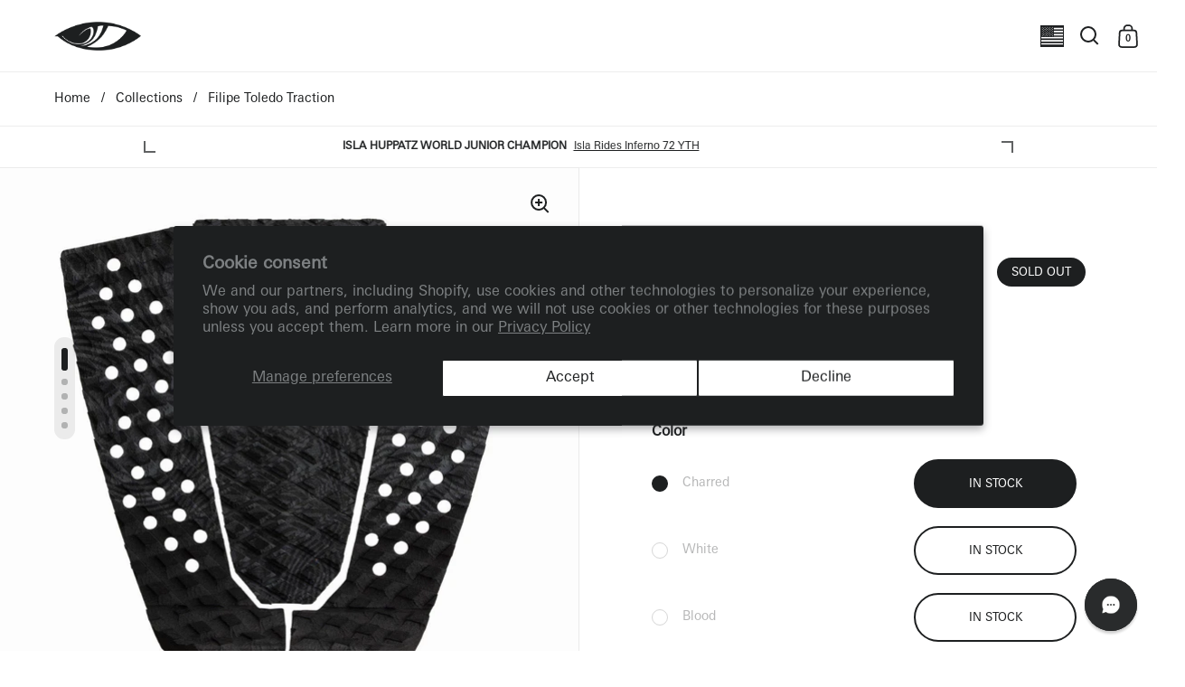

--- FILE ---
content_type: text/html; charset=utf-8
request_url: https://sharpeyesurfboards.com/products/prd17444
body_size: 39729
content:
<!doctype html>
<html class="no-js" lang="en">
<head>
  <!-- Google tag (gtag.js) -->
  <script async src="https://www.googletagmanager.com/gtag/js?id=AW-16632969676"></script>
  <script>
    window.dataLayer = window.dataLayer || [];
    function gtag(){dataLayer.push(arguments);}
    gtag('js', new Date());
  
    gtag('config', 'AW-16632969676');
  </script>

  <meta charset="utf-8">
  <meta name="viewport" content="width=device-width, initial-scale=1.0, height=device-height, minimum-scale=1.0">
  <meta http-equiv="X-UA-Compatible" content="IE=edge"> 
<link rel="stylesheet" href="//code.jquery.com/ui/1.12.1/themes/smoothness/jquery-ui.css"><link rel="shortcut icon" href="//sharpeyesurfboards.com/cdn/shop/files/SE_Favicon_c1649154-4cf9-45e1-8b97-8c6b63e8e6ee.png?crop=center&height=32&v=1687907036&width=32" type="image/png" /><title>Filipe Toledo Traction &ndash; Sharp Eye Surfboards
</title><meta name="description" content="FCS Filipe Toledo Traction  Filipe Toledo&#39;s signature 3 piece pad. Designed and tested in collaboration with the worlds best surfers, the FCS Athlete Series Traction range has rider specific features for the ultimate in performance. The new FCS Traction marries considered design with performance features and superior"><meta property="og:type" content="product">
  <meta property="og:title" content="Filipe Toledo Traction">

  
    <meta property="og:image" content="http://sharpeyesurfboards.com/cdn/shop/products/FT_Blood_1400X1400_5b7a53b8-bb03-46e3-9fcd-ec717cbe28a2.jpg?v=1686184394&width=1024">
    <meta property="og:image:secure_url" content="https://sharpeyesurfboards.com/cdn/shop/products/FT_Blood_1400X1400_5b7a53b8-bb03-46e3-9fcd-ec717cbe28a2.jpg?v=1686184394&width=1024">
    <meta property="og:image:width" content="1024">
    <meta property="og:image:height" content="1024">
  
    <meta property="og:image" content="http://sharpeyesurfboards.com/cdn/shop/products/FT_White_1400X1400_3fbdd06e-c30d-4569-a79f-a422ba6cf056.jpg?v=1686184394&width=1024">
    <meta property="og:image:secure_url" content="https://sharpeyesurfboards.com/cdn/shop/products/FT_White_1400X1400_3fbdd06e-c30d-4569-a79f-a422ba6cf056.jpg?v=1686184394&width=1024">
    <meta property="og:image:width" content="1024">
    <meta property="og:image:height" content="1024">
  
    <meta property="og:image" content="http://sharpeyesurfboards.com/cdn/shop/products/FT_Black_1400X1400_9248a934-aa96-4f74-b8df-adc4d16f3303.jpg?v=1686184394&width=1024">
    <meta property="og:image:secure_url" content="https://sharpeyesurfboards.com/cdn/shop/products/FT_Black_1400X1400_9248a934-aa96-4f74-b8df-adc4d16f3303.jpg?v=1686184394&width=1024">
    <meta property="og:image:width" content="1024">
    <meta property="og:image:height" content="1024">
  

  <meta property="product:price:amount" content="63.95">
  <meta property="product:price:currency" content="USD">
  <meta property="product:availability" content="out of stock"><meta property="og:description" content="FCS Filipe Toledo Traction  Filipe Toledo&#39;s signature 3 piece pad. Designed and tested in collaboration with the worlds best surfers, the FCS Athlete Series Traction range has rider specific features for the ultimate in performance. The new FCS Traction marries considered design with performance features and superior"><meta property="og:url" content="https://sharpeyesurfboards.com/products/prd17444">
<meta property="og:site_name" content="Sharp Eye Surfboards"><meta name="twitter:card" content="summary"><meta name="twitter:title" content="Filipe Toledo Traction">
  <meta name="twitter:description" content="

FCS Filipe Toledo Traction  Filipe Toledo&#39;s signature 3 piece pad.  Designed and tested in collaboration with the worlds best surfers, the FCS Athlete Series Traction range has rider specific features for the ultimate in performance. The new FCS Traction marries considered design with performance features and superior materials. Focusing on comfort, support and increased grip, FCS Traction keeps your foot connected to the board so you can push hard against your fins for maximum speed and drive. The Filipe Toledo traction is a 3 piece deck pad that has been designed to suit performance boards with wider tails.







Material


Diamond III Groove - Sanded surfaces for enhanced grip - Ultra thin sensitivity  - Channels for extra resistance







Pad



Drop arch bar









Kick


High tail kick







Number of Pieces


3 piece pad




">
  <meta name="twitter:image" content="https://sharpeyesurfboards.com/cdn/shop/products/FT_Blood_1400X1400_5b7a53b8-bb03-46e3-9fcd-ec717cbe28a2.jpg?crop=center&height=600&v=1686184394&width=600"><script type="application/ld+json">
  {
    "@context": "http://schema.org",
    "@type": "Product",
    "offers": [{
          "@type": "Offer",
          "name": "Charred",
          "availability":"https://schema.org/OutOfStock",
          "price": 63.95,
          "priceCurrency": "USD",
          "priceValidUntil": "2026-02-09","sku": "FFT05","url": "/products/prd17444/products/prd17444?variant=43201780187289"
        },{
          "@type": "Offer",
          "name": "White",
          "availability":"https://schema.org/OutOfStock",
          "price": 63.95,
          "priceCurrency": "USD",
          "priceValidUntil": "2026-02-09","sku": "FFT04","url": "/products/prd17444/products/prd17444?variant=43201780220057"
        },{
          "@type": "Offer",
          "name": "Blood",
          "availability":"https://schema.org/OutOfStock",
          "price": 63.95,
          "priceCurrency": "USD",
          "priceValidUntil": "2026-02-09","sku": "FFT07","url": "/products/prd17444/products/prd17444?variant=43201780252825"
        }],"gtin13": "2013800579964",
      "productId": "2013800579964","brand": {
      "name": "FCS"
    },
    "name": "Filipe Toledo Traction",
    "description": "\n\nFCS Filipe Toledo Traction  Filipe Toledo's signature 3 piece pad.  Designed and tested in collaboration with the worlds best surfers, the FCS Athlete Series Traction range has rider specific features for the ultimate in performance. The new FCS Traction marries considered design with performance features and superior materials. Focusing on comfort, support and increased grip, FCS Traction keeps your foot connected to the board so you can push hard against your fins for maximum speed and drive. The Filipe Toledo traction is a 3 piece deck pad that has been designed to suit performance boards with wider tails.\n\n\n\n\n\n\n\nMaterial\n\n\nDiamond III Groove - Sanded surfaces for enhanced grip - Ultra thin sensitivity  - Channels for extra resistance\n\n\n\n\n\n\n\nPad\n\n\n\nDrop arch bar\n\n\n\n\n\n\n\n\n\nKick\n\n\nHigh tail kick\n\n\n\n\n\n\n\nNumber of Pieces\n\n\n3 piece pad\n\n\n\n\n",
    "category": "Traction",
    "url": "/products/prd17444/products/prd17444",
    "sku": "FFT05",
    "image": {
      "@type": "ImageObject",
      "url": "https://sharpeyesurfboards.com/cdn/shop/products/FT_Blood_1400X1400_5b7a53b8-bb03-46e3-9fcd-ec717cbe28a2.jpg?v=1686184394&width=1024",
      "image": "https://sharpeyesurfboards.com/cdn/shop/products/FT_Blood_1400X1400_5b7a53b8-bb03-46e3-9fcd-ec717cbe28a2.jpg?v=1686184394&width=1024",
      "name": "Filipe Toledo Traction",
      "width": "1024",
      "height": "1024"
    }
  }
  </script><script type="application/ld+json">
  {
    "@context": "http://schema.org",
    "@type": "BreadcrumbList",
  "itemListElement": [{
      "@type": "ListItem",
      "position": 1,
      "name": "Home",
      "item": "https://sharpeyesurfboards.com"
    },{
          "@type": "ListItem",
          "position": 2,
          "name": "Filipe Toledo Traction",
          "item": "https://sharpeyesurfboards.com/products/prd17444"
        }]
  }
  </script><script type="application/ld+json">
  {
    "@context": "http://schema.org",
    "@type" : "Organization",
  "name" : "Sharp Eye Surfboards",
  "url" : "https://sharpeyesurfboards.com",
  "potentialAction": {
    "@type": "SearchAction",
    "target": "/search?q={search_term}",
    "query-input": "required name=search_term"
  }
  }
  </script><link rel="canonical" href="https://sharpeyesurfboards.com/products/prd17444">

  <link rel="preconnect" href="https://cdn.shopify.com"><link rel="preconnect" href="https://fonts.shopifycdn.com" crossorigin><link rel="preload" as="script" href="//sharpeyesurfboards.com/cdn/shop/t/9/assets/theme.js?v=174587140810290826881706914708">
 <script src="//sharpeyesurfboards.com/cdn/shop/t/9/assets/custom.js?v=111603181540343972631706914725" ></script>
  <link rel="preload" as="style" href="//sharpeyesurfboards.com/cdn/shop/t/9/assets/theme.css?v=53426852650074848451765848852">
  <link href="//sharpeyesurfboards.com/cdn/shop/t/9/assets/theme.css?v=53426852650074848451765848852" rel="stylesheet" type="text/css" media="all" />
<link href="//sharpeyesurfboards.com/cdn/shop/t/9/assets/custom.css?v=13649535496760210391767582921" rel="stylesheet" type="text/css" media="all" />
  <script>window.performance && window.performance.mark && window.performance.mark('shopify.content_for_header.start');</script><meta id="shopify-digital-wallet" name="shopify-digital-wallet" content="/41700556953/digital_wallets/dialog">
<meta name="shopify-checkout-api-token" content="e1ac9a6b6c9fc398a5eda8b9bd650806">
<link rel="alternate" type="application/json+oembed" href="https://sharpeyesurfboards.com/products/prd17444.oembed">
<script async="async" src="/checkouts/internal/preloads.js?locale=en-US"></script>
<script id="apple-pay-shop-capabilities" type="application/json">{"shopId":41700556953,"countryCode":"US","currencyCode":"USD","merchantCapabilities":["supports3DS"],"merchantId":"gid:\/\/shopify\/Shop\/41700556953","merchantName":"Sharp Eye Surfboards","requiredBillingContactFields":["postalAddress","email","phone"],"requiredShippingContactFields":["postalAddress","email","phone"],"shippingType":"shipping","supportedNetworks":["visa","masterCard","amex","discover","elo","jcb"],"total":{"type":"pending","label":"Sharp Eye Surfboards","amount":"1.00"},"shopifyPaymentsEnabled":true,"supportsSubscriptions":true}</script>
<script id="shopify-features" type="application/json">{"accessToken":"e1ac9a6b6c9fc398a5eda8b9bd650806","betas":["rich-media-storefront-analytics"],"domain":"sharpeyesurfboards.com","predictiveSearch":true,"shopId":41700556953,"locale":"en"}</script>
<script>var Shopify = Shopify || {};
Shopify.shop = "sharp-eye-surfboards.myshopify.com";
Shopify.locale = "en";
Shopify.currency = {"active":"USD","rate":"1.0"};
Shopify.country = "US";
Shopify.theme = {"name":"sharpeye-theme\/us-prod","id":134371868825,"schema_name":"Split","schema_version":"3.2.2","theme_store_id":null,"role":"main"};
Shopify.theme.handle = "null";
Shopify.theme.style = {"id":null,"handle":null};
Shopify.cdnHost = "sharpeyesurfboards.com/cdn";
Shopify.routes = Shopify.routes || {};
Shopify.routes.root = "/";</script>
<script type="module">!function(o){(o.Shopify=o.Shopify||{}).modules=!0}(window);</script>
<script>!function(o){function n(){var o=[];function n(){o.push(Array.prototype.slice.apply(arguments))}return n.q=o,n}var t=o.Shopify=o.Shopify||{};t.loadFeatures=n(),t.autoloadFeatures=n()}(window);</script>
<script id="shop-js-analytics" type="application/json">{"pageType":"product"}</script>
<script defer="defer" async type="module" src="//sharpeyesurfboards.com/cdn/shopifycloud/shop-js/modules/v2/client.init-shop-cart-sync_BN7fPSNr.en.esm.js"></script>
<script defer="defer" async type="module" src="//sharpeyesurfboards.com/cdn/shopifycloud/shop-js/modules/v2/chunk.common_Cbph3Kss.esm.js"></script>
<script defer="defer" async type="module" src="//sharpeyesurfboards.com/cdn/shopifycloud/shop-js/modules/v2/chunk.modal_DKumMAJ1.esm.js"></script>
<script type="module">
  await import("//sharpeyesurfboards.com/cdn/shopifycloud/shop-js/modules/v2/client.init-shop-cart-sync_BN7fPSNr.en.esm.js");
await import("//sharpeyesurfboards.com/cdn/shopifycloud/shop-js/modules/v2/chunk.common_Cbph3Kss.esm.js");
await import("//sharpeyesurfboards.com/cdn/shopifycloud/shop-js/modules/v2/chunk.modal_DKumMAJ1.esm.js");

  window.Shopify.SignInWithShop?.initShopCartSync?.({"fedCMEnabled":true,"windoidEnabled":true});

</script>
<script>(function() {
  var isLoaded = false;
  function asyncLoad() {
    if (isLoaded) return;
    isLoaded = true;
    var urls = ["https:\/\/cdn.nfcube.com\/instafeed-6853f21fa7b032f9c1a032db0a0d0692.js?shop=sharp-eye-surfboards.myshopify.com","https:\/\/cdn.reamaze.com\/assets\/reamaze-loader.js?shop=sharp-eye-surfboards.myshopify.com"];
    for (var i = 0; i < urls.length; i++) {
      var s = document.createElement('script');
      s.type = 'text/javascript';
      s.async = true;
      s.src = urls[i];
      var x = document.getElementsByTagName('script')[0];
      x.parentNode.insertBefore(s, x);
    }
  };
  if(window.attachEvent) {
    window.attachEvent('onload', asyncLoad);
  } else {
    window.addEventListener('load', asyncLoad, false);
  }
})();</script>
<script id="__st">var __st={"a":41700556953,"offset":-28800,"reqid":"f6641dc5-9e49-4d70-904a-9db2c22e184f-1769783891","pageurl":"sharpeyesurfboards.com\/products\/prd17444","u":"5eaa4893ad7e","p":"product","rtyp":"product","rid":7675360608409};</script>
<script>window.ShopifyPaypalV4VisibilityTracking = true;</script>
<script id="captcha-bootstrap">!function(){'use strict';const t='contact',e='account',n='new_comment',o=[[t,t],['blogs',n],['comments',n],[t,'customer']],c=[[e,'customer_login'],[e,'guest_login'],[e,'recover_customer_password'],[e,'create_customer']],r=t=>t.map((([t,e])=>`form[action*='/${t}']:not([data-nocaptcha='true']) input[name='form_type'][value='${e}']`)).join(','),a=t=>()=>t?[...document.querySelectorAll(t)].map((t=>t.form)):[];function s(){const t=[...o],e=r(t);return a(e)}const i='password',u='form_key',d=['recaptcha-v3-token','g-recaptcha-response','h-captcha-response',i],f=()=>{try{return window.sessionStorage}catch{return}},m='__shopify_v',_=t=>t.elements[u];function p(t,e,n=!1){try{const o=window.sessionStorage,c=JSON.parse(o.getItem(e)),{data:r}=function(t){const{data:e,action:n}=t;return t[m]||n?{data:e,action:n}:{data:t,action:n}}(c);for(const[e,n]of Object.entries(r))t.elements[e]&&(t.elements[e].value=n);n&&o.removeItem(e)}catch(o){console.error('form repopulation failed',{error:o})}}const l='form_type',E='cptcha';function T(t){t.dataset[E]=!0}const w=window,h=w.document,L='Shopify',v='ce_forms',y='captcha';let A=!1;((t,e)=>{const n=(g='f06e6c50-85a8-45c8-87d0-21a2b65856fe',I='https://cdn.shopify.com/shopifycloud/storefront-forms-hcaptcha/ce_storefront_forms_captcha_hcaptcha.v1.5.2.iife.js',D={infoText:'Protected by hCaptcha',privacyText:'Privacy',termsText:'Terms'},(t,e,n)=>{const o=w[L][v],c=o.bindForm;if(c)return c(t,g,e,D).then(n);var r;o.q.push([[t,g,e,D],n]),r=I,A||(h.body.append(Object.assign(h.createElement('script'),{id:'captcha-provider',async:!0,src:r})),A=!0)});var g,I,D;w[L]=w[L]||{},w[L][v]=w[L][v]||{},w[L][v].q=[],w[L][y]=w[L][y]||{},w[L][y].protect=function(t,e){n(t,void 0,e),T(t)},Object.freeze(w[L][y]),function(t,e,n,w,h,L){const[v,y,A,g]=function(t,e,n){const i=e?o:[],u=t?c:[],d=[...i,...u],f=r(d),m=r(i),_=r(d.filter((([t,e])=>n.includes(e))));return[a(f),a(m),a(_),s()]}(w,h,L),I=t=>{const e=t.target;return e instanceof HTMLFormElement?e:e&&e.form},D=t=>v().includes(t);t.addEventListener('submit',(t=>{const e=I(t);if(!e)return;const n=D(e)&&!e.dataset.hcaptchaBound&&!e.dataset.recaptchaBound,o=_(e),c=g().includes(e)&&(!o||!o.value);(n||c)&&t.preventDefault(),c&&!n&&(function(t){try{if(!f())return;!function(t){const e=f();if(!e)return;const n=_(t);if(!n)return;const o=n.value;o&&e.removeItem(o)}(t);const e=Array.from(Array(32),(()=>Math.random().toString(36)[2])).join('');!function(t,e){_(t)||t.append(Object.assign(document.createElement('input'),{type:'hidden',name:u})),t.elements[u].value=e}(t,e),function(t,e){const n=f();if(!n)return;const o=[...t.querySelectorAll(`input[type='${i}']`)].map((({name:t})=>t)),c=[...d,...o],r={};for(const[a,s]of new FormData(t).entries())c.includes(a)||(r[a]=s);n.setItem(e,JSON.stringify({[m]:1,action:t.action,data:r}))}(t,e)}catch(e){console.error('failed to persist form',e)}}(e),e.submit())}));const S=(t,e)=>{t&&!t.dataset[E]&&(n(t,e.some((e=>e===t))),T(t))};for(const o of['focusin','change'])t.addEventListener(o,(t=>{const e=I(t);D(e)&&S(e,y())}));const B=e.get('form_key'),M=e.get(l),P=B&&M;t.addEventListener('DOMContentLoaded',(()=>{const t=y();if(P)for(const e of t)e.elements[l].value===M&&p(e,B);[...new Set([...A(),...v().filter((t=>'true'===t.dataset.shopifyCaptcha))])].forEach((e=>S(e,t)))}))}(h,new URLSearchParams(w.location.search),n,t,e,['guest_login'])})(!1,!0)}();</script>
<script integrity="sha256-4kQ18oKyAcykRKYeNunJcIwy7WH5gtpwJnB7kiuLZ1E=" data-source-attribution="shopify.loadfeatures" defer="defer" src="//sharpeyesurfboards.com/cdn/shopifycloud/storefront/assets/storefront/load_feature-a0a9edcb.js" crossorigin="anonymous"></script>
<script data-source-attribution="shopify.dynamic_checkout.dynamic.init">var Shopify=Shopify||{};Shopify.PaymentButton=Shopify.PaymentButton||{isStorefrontPortableWallets:!0,init:function(){window.Shopify.PaymentButton.init=function(){};var t=document.createElement("script");t.src="https://sharpeyesurfboards.com/cdn/shopifycloud/portable-wallets/latest/portable-wallets.en.js",t.type="module",document.head.appendChild(t)}};
</script>
<script data-source-attribution="shopify.dynamic_checkout.buyer_consent">
  function portableWalletsHideBuyerConsent(e){var t=document.getElementById("shopify-buyer-consent"),n=document.getElementById("shopify-subscription-policy-button");t&&n&&(t.classList.add("hidden"),t.setAttribute("aria-hidden","true"),n.removeEventListener("click",e))}function portableWalletsShowBuyerConsent(e){var t=document.getElementById("shopify-buyer-consent"),n=document.getElementById("shopify-subscription-policy-button");t&&n&&(t.classList.remove("hidden"),t.removeAttribute("aria-hidden"),n.addEventListener("click",e))}window.Shopify?.PaymentButton&&(window.Shopify.PaymentButton.hideBuyerConsent=portableWalletsHideBuyerConsent,window.Shopify.PaymentButton.showBuyerConsent=portableWalletsShowBuyerConsent);
</script>
<script data-source-attribution="shopify.dynamic_checkout.cart.bootstrap">document.addEventListener("DOMContentLoaded",(function(){function t(){return document.querySelector("shopify-accelerated-checkout-cart, shopify-accelerated-checkout")}if(t())Shopify.PaymentButton.init();else{new MutationObserver((function(e,n){t()&&(Shopify.PaymentButton.init(),n.disconnect())})).observe(document.body,{childList:!0,subtree:!0})}}));
</script>
<script id='scb4127' type='text/javascript' async='' src='https://sharpeyesurfboards.com/cdn/shopifycloud/privacy-banner/storefront-banner.js'></script><link id="shopify-accelerated-checkout-styles" rel="stylesheet" media="screen" href="https://sharpeyesurfboards.com/cdn/shopifycloud/portable-wallets/latest/accelerated-checkout-backwards-compat.css" crossorigin="anonymous">
<style id="shopify-accelerated-checkout-cart">
        #shopify-buyer-consent {
  margin-top: 1em;
  display: inline-block;
  width: 100%;
}

#shopify-buyer-consent.hidden {
  display: none;
}

#shopify-subscription-policy-button {
  background: none;
  border: none;
  padding: 0;
  text-decoration: underline;
  font-size: inherit;
  cursor: pointer;
}

#shopify-subscription-policy-button::before {
  box-shadow: none;
}

      </style>

<script>window.performance && window.performance.mark && window.performance.mark('shopify.content_for_header.end');</script>
<script src="https://ajax.googleapis.com/ajax/libs/jquery/3.6.0/jquery.min.js"></script>
  <noscript>
    <link rel="stylesheet" href="//sharpeyesurfboards.com/cdn/shop/t/9/assets/theme-noscript.css?v=78259120545182003951706914708">
  </noscript>

  <script>
    const rbi = [];
    const ribSetSize = (img) => {
      if ( img.offsetWidth / img.dataset.ratio < img.offsetHeight ) {
        img.setAttribute('sizes', `${Math.ceil(img.offsetHeight * img.dataset.ratio)}px`);
      } else {
        img.setAttribute('sizes', `${Math.ceil(img.offsetWidth)}px`);
      }
    }
    function debounce(fn, wait) {
      let t;
      return (...args) => {
        clearTimeout(t);
        t = setTimeout(() => fn.apply(this, args), wait);
      };
    }
    window.addEventListener('resize', debounce(()=>{
      for ( let img of rbi ) {
        ribSetSize(img);
      }
    }, 250));
  </script>
 <script src='https://cdnjs.cloudflare.com/ajax/libs/jquery/3.1.0/jquery.min.js' type="a4e551994460251cff02c3ea-text/javascript"></script>
  <script>
    const ProductHeaderHelper = productSelector => {
      const originalHeader = document.querySelector(`${productSelector} .product-header`);
      let duplicateHeader = document.createElement('div');
      duplicateHeader.classList = 'product-header product-header--mobile';
      duplicateHeader.innerHTML = document.querySelector(`${productSelector} product-header`).innerHTML;
      duplicateHeader.querySelector('.price-reviews').id = "";
      document.querySelector(`${productSelector}`).prepend(duplicateHeader);
      const headerObserver = new MutationObserver(mutations=>{
        for ( const mutation of mutations ) {
          duplicateHeader.innerHTML = originalHeader.innerHTML;
        }
      });
      headerObserver.observe(originalHeader,{ attributes: false, childList: true, subtree: true })
    }
  </script><link rel="preload" href="//sharpeyesurfboards.com/cdn/fonts/instrument_sans/instrumentsans_n7.e4ad9032e203f9a0977786c356573ced65a7419a.woff2" as="font" type="font/woff2" crossorigin><link rel="preload" href="//sharpeyesurfboards.com/cdn/fonts/instrument_sans/instrumentsans_n4.db86542ae5e1596dbdb28c279ae6c2086c4c5bfa.woff2" as="font" type="font/woff2" crossorigin><style type="text/css">



@font-face {
  font-family: "Instrument Sans";
  font-weight: 700;
  font-style: normal;
  font-display: swap;
  src: url("//sharpeyesurfboards.com/cdn/fonts/instrument_sans/instrumentsans_n7.e4ad9032e203f9a0977786c356573ced65a7419a.woff2") format("woff2"),
       url("//sharpeyesurfboards.com/cdn/fonts/instrument_sans/instrumentsans_n7.b9e40f166fb7639074ba34738101a9d2990bb41a.woff") format("woff");
}
@font-face {
  font-family: "Instrument Sans";
  font-weight: 400;
  font-style: normal;
  font-display: swap;
  src: url("//sharpeyesurfboards.com/cdn/fonts/instrument_sans/instrumentsans_n4.db86542ae5e1596dbdb28c279ae6c2086c4c5bfa.woff2") format("woff2"),
       url("//sharpeyesurfboards.com/cdn/fonts/instrument_sans/instrumentsans_n4.510f1b081e58d08c30978f465518799851ef6d8b.woff") format("woff");
}
@font-face {
  font-family: "Instrument Sans";
  font-weight: 500;
  font-style: normal;
  font-display: swap;
  src: url("//sharpeyesurfboards.com/cdn/fonts/instrument_sans/instrumentsans_n5.1ce463e1cc056566f977610764d93d4704464858.woff2") format("woff2"),
       url("//sharpeyesurfboards.com/cdn/fonts/instrument_sans/instrumentsans_n5.9079eb7bba230c9d8d8d3a7d101aa9d9f40b6d14.woff") format("woff");
}
@font-face {
  font-family: "Instrument Sans";
  font-weight: 400;
  font-style: italic;
  font-display: swap;
  src: url("//sharpeyesurfboards.com/cdn/fonts/instrument_sans/instrumentsans_i4.028d3c3cd8d085648c808ceb20cd2fd1eb3560e5.woff2") format("woff2"),
       url("//sharpeyesurfboards.com/cdn/fonts/instrument_sans/instrumentsans_i4.7e90d82df8dee29a99237cd19cc529d2206706a2.woff") format("woff");
}
</style>
<style type="text/css">

  :root {

    /* Main color scheme */

    --main-text: #1d1f20;
    --main-text-hover: rgba(29, 31, 32, 0.82);
    --main-text-foreground: #fff;
    
    --main-background: #ffffff;
    --main-background-gradient: rgba(255, 255, 255, 0);
    --main-background-secondary: rgba(29, 31, 32, 0.18);
    --main-background-third: rgba(29, 31, 32, 0.03);
    --main-borders: rgba(29, 31, 32, 0.08);

    /* Header & sidebars color scheme */
    
    --header-text: #1d1f20;
    --header-text-foreground: #fff;
    
    --header-background: #ffffff;
    --header-background-secondary: rgba(29, 31, 32, 0.18);
    --header-borders: rgba(29, 31, 32, 0.08);

    /* Footer color scheme */

    --footer-text: ;
    --footer-text-foreground: #fff;
    
    --footer-background: ;
    --footer-background-secondary: ;
    --footer-borders: ;

    /* Buttons radius */

    --buttons-radius: 30px;

    /* Font variables */

    /* Font variables - Custom Univers Next Override - FL changes  */

    --font-stack-headings: "UniversNextPro-Bold", "Univers Next", sans-serif;
    --font-weight-headings: normal;
    --font-style-headings: normal;

    --font-stack-body: "UniversNextPro-Regular", "Univers Next", sans-serif;
    --font-weight-body: normal;--font-weight-body-bold: 500;--font-style-body: normal;

    --base-headings-size: 60;
    --base-headings-line: 1.1;
    --base-body-size: 16;
    --base-body-line: 1.3;

  }

  select, .regular-select-cover {
    background-image: url("data:image/svg+xml,%0A%3Csvg width='14' height='9' viewBox='0 0 14 9' fill='none' xmlns='http://www.w3.org/2000/svg'%3E%3Cpath d='M8.42815 7.47604L7.01394 8.89025L0.528658 2.40497L1.94287 0.990753L8.42815 7.47604Z' fill='rgb(29, 31, 32)'/%3E%3Cpath d='M6.98591 8.89025L5.5717 7.47604L12.057 0.990755L13.4712 2.40497L6.98591 8.89025Z' fill='rgb(29, 31, 32)'/%3E%3C/svg%3E%0A");
  }
  sidebar-drawer .facets__disclosure:after, sidebar-drawer select {
    background-image: url("data:image/svg+xml,%0A%3Csvg width='14' height='9' viewBox='0 0 14 9' fill='none' xmlns='http://www.w3.org/2000/svg'%3E%3Cpath d='M8.42815 7.47604L7.01394 8.89025L0.528658 2.40497L1.94287 0.990753L8.42815 7.47604Z' fill='rgb(29, 31, 32)'/%3E%3Cpath d='M6.98591 8.89025L5.5717 7.47604L12.057 0.990755L13.4712 2.40497L6.98591 8.89025Z' fill='rgb(29, 31, 32)'/%3E%3C/svg%3E%0A");
  }

</style><!-- REAMAZE INTEGRATION START - DO NOT REMOVE -->
<!-- Reamaze Config file - DO NOT REMOVE -->
<script type="text/javascript">
  var _support = _support || { 'ui': {}, 'user': {} };
  _support.account = "sharpeyesurfboards-aus";
</script>

<!-- reamaze_embeddable_36339_s -->
<!-- Embeddable - Sharpeye Surfboards Australia Chat / Contact Form Shoutbox -->
<script type="text/javascript">
  var _support = _support || { 'ui': {}, 'user': {} };
  _support['account'] = 'sharpeyesurfboards-aus';
  _support['ui']['contactMode'] = 'mixed';
  _support['ui']['enableKb'] = 'true';
  _support['ui']['styles'] = {
    widgetColor: 'rgb(29, 31, 32)',
  };
  _support['ui']['shoutboxFacesMode'] = 'default';
  _support['ui']['shoutboxHeaderLogo'] = true;
  _support['ui']['widget'] = {
    img: 'https://cdn.shopify.com/s/files/1/0590/4413/5012/files/Chat_Icon_c70371eb-a7c0-4bb8-a229-b3008d01e680.jpg?v=1678701601',
    displayOn: 'all',
    fontSize: 'default',
    allowBotProcessing: true,
    label: {
      text: 'Let us know if you have any questions! &#128522;',
      mode: "notification",
      delay: 3,
      duration: 30,
      primary: "I have a question",
      secondary: "No, thanks",
    },
    position: 'bottom-right',
    size: '70',
    mobilePosition: 'bottom-right',
    mobileSize: '50'
  };
  _support['apps'] = {
    recentConversations: {},
    faq: {"enabled":true},
    orders: {"enabled":true,"enable_notes":true}
  };
</script>
<!-- reamaze_embeddable_36339_e -->















<!-- Reamaze SSO file - DO NOT REMOVE -->


<!-- REAMAZE INTEGRATION END - DO NOT REMOVE -->


  <style>
    div#judgeme_product_reviews {
    max-width: 1400px !important;;
    margin: 0 auto !important;
}
    select:not([multiple]) {
    background-image: none !important;
}
  </style>
<!-- BEGIN app block: shopify://apps/klaviyo-email-marketing-sms/blocks/klaviyo-onsite-embed/2632fe16-c075-4321-a88b-50b567f42507 -->












  <script async src="https://static.klaviyo.com/onsite/js/SNdHXh/klaviyo.js?company_id=SNdHXh"></script>
  <script>!function(){if(!window.klaviyo){window._klOnsite=window._klOnsite||[];try{window.klaviyo=new Proxy({},{get:function(n,i){return"push"===i?function(){var n;(n=window._klOnsite).push.apply(n,arguments)}:function(){for(var n=arguments.length,o=new Array(n),w=0;w<n;w++)o[w]=arguments[w];var t="function"==typeof o[o.length-1]?o.pop():void 0,e=new Promise((function(n){window._klOnsite.push([i].concat(o,[function(i){t&&t(i),n(i)}]))}));return e}}})}catch(n){window.klaviyo=window.klaviyo||[],window.klaviyo.push=function(){var n;(n=window._klOnsite).push.apply(n,arguments)}}}}();</script>

  
    <script id="viewed_product">
      if (item == null) {
        var _learnq = _learnq || [];

        var MetafieldReviews = null
        var MetafieldYotpoRating = null
        var MetafieldYotpoCount = null
        var MetafieldLooxRating = null
        var MetafieldLooxCount = null
        var okendoProduct = null
        var okendoProductReviewCount = null
        var okendoProductReviewAverageValue = null
        try {
          // The following fields are used for Customer Hub recently viewed in order to add reviews.
          // This information is not part of __kla_viewed. Instead, it is part of __kla_viewed_reviewed_items
          MetafieldReviews = {};
          MetafieldYotpoRating = null
          MetafieldYotpoCount = null
          MetafieldLooxRating = null
          MetafieldLooxCount = null

          okendoProduct = null
          // If the okendo metafield is not legacy, it will error, which then requires the new json formatted data
          if (okendoProduct && 'error' in okendoProduct) {
            okendoProduct = null
          }
          okendoProductReviewCount = okendoProduct ? okendoProduct.reviewCount : null
          okendoProductReviewAverageValue = okendoProduct ? okendoProduct.reviewAverageValue : null
        } catch (error) {
          console.error('Error in Klaviyo onsite reviews tracking:', error);
        }

        var item = {
          Name: "Filipe Toledo Traction",
          ProductID: 7675360608409,
          Categories: ["Accessories","Other","Other","Shop Traction"],
          ImageURL: "https://sharpeyesurfboards.com/cdn/shop/products/FT_Blood_1400X1400_5b7a53b8-bb03-46e3-9fcd-ec717cbe28a2_grande.jpg?v=1686184394",
          URL: "https://sharpeyesurfboards.com/products/prd17444",
          Brand: "FCS",
          Price: "$63.95",
          Value: "63.95",
          CompareAtPrice: "$0.00"
        };
        _learnq.push(['track', 'Viewed Product', item]);
        _learnq.push(['trackViewedItem', {
          Title: item.Name,
          ItemId: item.ProductID,
          Categories: item.Categories,
          ImageUrl: item.ImageURL,
          Url: item.URL,
          Metadata: {
            Brand: item.Brand,
            Price: item.Price,
            Value: item.Value,
            CompareAtPrice: item.CompareAtPrice
          },
          metafields:{
            reviews: MetafieldReviews,
            yotpo:{
              rating: MetafieldYotpoRating,
              count: MetafieldYotpoCount,
            },
            loox:{
              rating: MetafieldLooxRating,
              count: MetafieldLooxCount,
            },
            okendo: {
              rating: okendoProductReviewAverageValue,
              count: okendoProductReviewCount,
            }
          }
        }]);
      }
    </script>
  




  <script>
    window.klaviyoReviewsProductDesignMode = false
  </script>







<!-- END app block --><!-- BEGIN app block: shopify://apps/judge-me-reviews/blocks/judgeme_core/61ccd3b1-a9f2-4160-9fe9-4fec8413e5d8 --><!-- Start of Judge.me Core -->






<link rel="dns-prefetch" href="https://cdnwidget.judge.me">
<link rel="dns-prefetch" href="https://cdn.judge.me">
<link rel="dns-prefetch" href="https://cdn1.judge.me">
<link rel="dns-prefetch" href="https://api.judge.me">

<script data-cfasync='false' class='jdgm-settings-script'>window.jdgmSettings={"pagination":5,"disable_web_reviews":false,"badge_no_review_text":"No reviews","badge_n_reviews_text":"{{ n }} review/reviews","hide_badge_preview_if_no_reviews":true,"badge_hide_text":false,"enforce_center_preview_badge":false,"widget_title":"Customer Reviews","widget_open_form_text":"Write a review","widget_close_form_text":"Cancel review","widget_refresh_page_text":"Refresh page","widget_summary_text":"Based on {{ number_of_reviews }} review/reviews","widget_no_review_text":"Be the first to write a review","widget_name_field_text":"Display name","widget_verified_name_field_text":"Verified Name (public)","widget_name_placeholder_text":"Display name","widget_required_field_error_text":"This field is required.","widget_email_field_text":"Email address","widget_verified_email_field_text":"Verified Email (private, can not be edited)","widget_email_placeholder_text":"Your email address","widget_email_field_error_text":"Please enter a valid email address.","widget_rating_field_text":"Rating","widget_review_title_field_text":"Review Title","widget_review_title_placeholder_text":"Give your review a title","widget_review_body_field_text":"Review content","widget_review_body_placeholder_text":"Start writing here...","widget_pictures_field_text":"Picture/Video (optional)","widget_submit_review_text":"Submit Review","widget_submit_verified_review_text":"Submit Verified Review","widget_submit_success_msg_with_auto_publish":"Thank you! Please refresh the page in a few moments to see your review. You can remove or edit your review by logging into \u003ca href='https://judge.me/login' target='_blank' rel='nofollow noopener'\u003eJudge.me\u003c/a\u003e","widget_submit_success_msg_no_auto_publish":"Thank you! Your review will be published as soon as it is approved by the shop admin. You can remove or edit your review by logging into \u003ca href='https://judge.me/login' target='_blank' rel='nofollow noopener'\u003eJudge.me\u003c/a\u003e","widget_show_default_reviews_out_of_total_text":"Showing {{ n_reviews_shown }} out of {{ n_reviews }} reviews.","widget_show_all_link_text":"Show all","widget_show_less_link_text":"Show less","widget_author_said_text":"{{ reviewer_name }} said:","widget_days_text":"{{ n }} days ago","widget_weeks_text":"{{ n }} week/weeks ago","widget_months_text":"{{ n }} month/months ago","widget_years_text":"{{ n }} year/years ago","widget_yesterday_text":"Yesterday","widget_today_text":"Today","widget_replied_text":"\u003e\u003e {{ shop_name }} replied:","widget_read_more_text":"Read more","widget_reviewer_name_as_initial":"","widget_rating_filter_color":"#fbcd0a","widget_rating_filter_see_all_text":"See all reviews","widget_sorting_most_recent_text":"Most Recent","widget_sorting_highest_rating_text":"Highest Rating","widget_sorting_lowest_rating_text":"Lowest Rating","widget_sorting_with_pictures_text":"Only Pictures","widget_sorting_most_helpful_text":"Most Helpful","widget_open_question_form_text":"Ask a question","widget_reviews_subtab_text":"Reviews","widget_questions_subtab_text":"Questions","widget_question_label_text":"Question","widget_answer_label_text":"Answer","widget_question_placeholder_text":"Write your question here","widget_submit_question_text":"Submit Question","widget_question_submit_success_text":"Thank you for your question! We will notify you once it gets answered.","verified_badge_text":"Verified","verified_badge_bg_color":"","verified_badge_text_color":"","verified_badge_placement":"left-of-reviewer-name","widget_review_max_height":"","widget_hide_border":false,"widget_social_share":false,"widget_thumb":false,"widget_review_location_show":false,"widget_location_format":"","all_reviews_include_out_of_store_products":true,"all_reviews_out_of_store_text":"(out of store)","all_reviews_pagination":100,"all_reviews_product_name_prefix_text":"about","enable_review_pictures":true,"enable_question_anwser":false,"widget_theme":"default","review_date_format":"mm/dd/yyyy","default_sort_method":"most-recent","widget_product_reviews_subtab_text":"Product Reviews","widget_shop_reviews_subtab_text":"Shop Reviews","widget_other_products_reviews_text":"Reviews for other products","widget_store_reviews_subtab_text":"Store reviews","widget_no_store_reviews_text":"This store hasn't received any reviews yet","widget_web_restriction_product_reviews_text":"This product hasn't received any reviews yet","widget_no_items_text":"No items found","widget_show_more_text":"Show more","widget_write_a_store_review_text":"Write a Store Review","widget_other_languages_heading":"Reviews in Other Languages","widget_translate_review_text":"Translate review to {{ language }}","widget_translating_review_text":"Translating...","widget_show_original_translation_text":"Show original ({{ language }})","widget_translate_review_failed_text":"Review couldn't be translated.","widget_translate_review_retry_text":"Retry","widget_translate_review_try_again_later_text":"Try again later","show_product_url_for_grouped_product":false,"widget_sorting_pictures_first_text":"Pictures First","show_pictures_on_all_rev_page_mobile":false,"show_pictures_on_all_rev_page_desktop":false,"floating_tab_hide_mobile_install_preference":false,"floating_tab_button_name":"★ Reviews","floating_tab_title":"Let customers speak for us","floating_tab_button_color":"","floating_tab_button_background_color":"","floating_tab_url":"","floating_tab_url_enabled":false,"floating_tab_tab_style":"text","all_reviews_text_badge_text":"Customers rate us {{ shop.metafields.judgeme.all_reviews_rating | round: 1 }}/5 based on {{ shop.metafields.judgeme.all_reviews_count }} reviews.","all_reviews_text_badge_text_branded_style":"{{ shop.metafields.judgeme.all_reviews_rating | round: 1 }} out of 5 stars based on {{ shop.metafields.judgeme.all_reviews_count }} reviews","is_all_reviews_text_badge_a_link":false,"show_stars_for_all_reviews_text_badge":false,"all_reviews_text_badge_url":"","all_reviews_text_style":"branded","all_reviews_text_color_style":"judgeme_brand_color","all_reviews_text_color":"#108474","all_reviews_text_show_jm_brand":true,"featured_carousel_show_header":true,"featured_carousel_title":"Let customers speak for us","testimonials_carousel_title":"Customers are saying","videos_carousel_title":"Real customer stories","cards_carousel_title":"Customers are saying","featured_carousel_count_text":"from {{ n }} reviews","featured_carousel_add_link_to_all_reviews_page":false,"featured_carousel_url":"","featured_carousel_show_images":true,"featured_carousel_autoslide_interval":5,"featured_carousel_arrows_on_the_sides":false,"featured_carousel_height":250,"featured_carousel_width":80,"featured_carousel_image_size":0,"featured_carousel_image_height":250,"featured_carousel_arrow_color":"#eeeeee","verified_count_badge_style":"branded","verified_count_badge_orientation":"horizontal","verified_count_badge_color_style":"judgeme_brand_color","verified_count_badge_color":"#108474","is_verified_count_badge_a_link":false,"verified_count_badge_url":"","verified_count_badge_show_jm_brand":true,"widget_rating_preset_default":5,"widget_first_sub_tab":"product-reviews","widget_show_histogram":true,"widget_histogram_use_custom_color":false,"widget_pagination_use_custom_color":false,"widget_star_use_custom_color":false,"widget_verified_badge_use_custom_color":false,"widget_write_review_use_custom_color":false,"picture_reminder_submit_button":"Upload Pictures","enable_review_videos":false,"mute_video_by_default":false,"widget_sorting_videos_first_text":"Videos First","widget_review_pending_text":"Pending","featured_carousel_items_for_large_screen":3,"social_share_options_order":"Facebook,Twitter","remove_microdata_snippet":false,"disable_json_ld":false,"enable_json_ld_products":false,"preview_badge_show_question_text":false,"preview_badge_no_question_text":"No questions","preview_badge_n_question_text":"{{ number_of_questions }} question/questions","qa_badge_show_icon":false,"qa_badge_position":"same-row","remove_judgeme_branding":false,"widget_add_search_bar":false,"widget_search_bar_placeholder":"Search","widget_sorting_verified_only_text":"Verified only","featured_carousel_theme":"default","featured_carousel_show_rating":true,"featured_carousel_show_title":true,"featured_carousel_show_body":true,"featured_carousel_show_date":false,"featured_carousel_show_reviewer":true,"featured_carousel_show_product":false,"featured_carousel_header_background_color":"#108474","featured_carousel_header_text_color":"#ffffff","featured_carousel_name_product_separator":"reviewed","featured_carousel_full_star_background":"#108474","featured_carousel_empty_star_background":"#dadada","featured_carousel_vertical_theme_background":"#f9fafb","featured_carousel_verified_badge_enable":true,"featured_carousel_verified_badge_color":"#108474","featured_carousel_border_style":"round","featured_carousel_review_line_length_limit":3,"featured_carousel_more_reviews_button_text":"Read more reviews","featured_carousel_view_product_button_text":"View product","all_reviews_page_load_reviews_on":"scroll","all_reviews_page_load_more_text":"Load More Reviews","disable_fb_tab_reviews":false,"enable_ajax_cdn_cache":false,"widget_advanced_speed_features":5,"widget_public_name_text":"displayed publicly like","default_reviewer_name":"John Smith","default_reviewer_name_has_non_latin":true,"widget_reviewer_anonymous":"Anonymous","medals_widget_title":"Judge.me Review Medals","medals_widget_background_color":"#f9fafb","medals_widget_position":"footer_all_pages","medals_widget_border_color":"#f9fafb","medals_widget_verified_text_position":"left","medals_widget_use_monochromatic_version":false,"medals_widget_elements_color":"#108474","show_reviewer_avatar":true,"widget_invalid_yt_video_url_error_text":"Not a YouTube video URL","widget_max_length_field_error_text":"Please enter no more than {0} characters.","widget_show_country_flag":false,"widget_show_collected_via_shop_app":true,"widget_verified_by_shop_badge_style":"light","widget_verified_by_shop_text":"Verified by Shop","widget_show_photo_gallery":false,"widget_load_with_code_splitting":true,"widget_ugc_install_preference":false,"widget_ugc_title":"Made by us, Shared by you","widget_ugc_subtitle":"Tag us to see your picture featured in our page","widget_ugc_arrows_color":"#ffffff","widget_ugc_primary_button_text":"Buy Now","widget_ugc_primary_button_background_color":"#108474","widget_ugc_primary_button_text_color":"#ffffff","widget_ugc_primary_button_border_width":"0","widget_ugc_primary_button_border_style":"none","widget_ugc_primary_button_border_color":"#108474","widget_ugc_primary_button_border_radius":"25","widget_ugc_secondary_button_text":"Load More","widget_ugc_secondary_button_background_color":"#ffffff","widget_ugc_secondary_button_text_color":"#108474","widget_ugc_secondary_button_border_width":"2","widget_ugc_secondary_button_border_style":"solid","widget_ugc_secondary_button_border_color":"#108474","widget_ugc_secondary_button_border_radius":"25","widget_ugc_reviews_button_text":"View Reviews","widget_ugc_reviews_button_background_color":"#ffffff","widget_ugc_reviews_button_text_color":"#108474","widget_ugc_reviews_button_border_width":"2","widget_ugc_reviews_button_border_style":"solid","widget_ugc_reviews_button_border_color":"#108474","widget_ugc_reviews_button_border_radius":"25","widget_ugc_reviews_button_link_to":"judgeme-reviews-page","widget_ugc_show_post_date":true,"widget_ugc_max_width":"800","widget_rating_metafield_value_type":true,"widget_primary_color":"#000000","widget_enable_secondary_color":false,"widget_secondary_color":"#edf5f5","widget_summary_average_rating_text":"{{ average_rating }} out of 5","widget_media_grid_title":"Customer photos \u0026 videos","widget_media_grid_see_more_text":"See more","widget_round_style":false,"widget_show_product_medals":true,"widget_verified_by_judgeme_text":"Verified by Judge.me","widget_show_store_medals":true,"widget_verified_by_judgeme_text_in_store_medals":"Verified by Judge.me","widget_media_field_exceed_quantity_message":"Sorry, we can only accept {{ max_media }} for one review.","widget_media_field_exceed_limit_message":"{{ file_name }} is too large, please select a {{ media_type }} less than {{ size_limit }}MB.","widget_review_submitted_text":"Review Submitted!","widget_question_submitted_text":"Question Submitted!","widget_close_form_text_question":"Cancel","widget_write_your_answer_here_text":"Write your answer here","widget_enabled_branded_link":true,"widget_show_collected_by_judgeme":true,"widget_reviewer_name_color":"","widget_write_review_text_color":"","widget_write_review_bg_color":"","widget_collected_by_judgeme_text":"collected by Judge.me","widget_pagination_type":"standard","widget_load_more_text":"Load More","widget_load_more_color":"#108474","widget_full_review_text":"Full Review","widget_read_more_reviews_text":"Read More Reviews","widget_read_questions_text":"Read Questions","widget_questions_and_answers_text":"Questions \u0026 Answers","widget_verified_by_text":"Verified by","widget_verified_text":"Verified","widget_number_of_reviews_text":"{{ number_of_reviews }} reviews","widget_back_button_text":"Back","widget_next_button_text":"Next","widget_custom_forms_filter_button":"Filters","custom_forms_style":"horizontal","widget_show_review_information":false,"how_reviews_are_collected":"How reviews are collected?","widget_show_review_keywords":false,"widget_gdpr_statement":"How we use your data: We'll only contact you about the review you left, and only if necessary. By submitting your review, you agree to Judge.me's \u003ca href='https://judge.me/terms' target='_blank' rel='nofollow noopener'\u003eterms\u003c/a\u003e, \u003ca href='https://judge.me/privacy' target='_blank' rel='nofollow noopener'\u003eprivacy\u003c/a\u003e and \u003ca href='https://judge.me/content-policy' target='_blank' rel='nofollow noopener'\u003econtent\u003c/a\u003e policies.","widget_multilingual_sorting_enabled":false,"widget_translate_review_content_enabled":false,"widget_translate_review_content_method":"manual","popup_widget_review_selection":"automatically_with_pictures","popup_widget_round_border_style":true,"popup_widget_show_title":true,"popup_widget_show_body":true,"popup_widget_show_reviewer":false,"popup_widget_show_product":true,"popup_widget_show_pictures":true,"popup_widget_use_review_picture":true,"popup_widget_show_on_home_page":true,"popup_widget_show_on_product_page":true,"popup_widget_show_on_collection_page":true,"popup_widget_show_on_cart_page":true,"popup_widget_position":"bottom_left","popup_widget_first_review_delay":5,"popup_widget_duration":5,"popup_widget_interval":5,"popup_widget_review_count":5,"popup_widget_hide_on_mobile":true,"review_snippet_widget_round_border_style":true,"review_snippet_widget_card_color":"#FFFFFF","review_snippet_widget_slider_arrows_background_color":"#FFFFFF","review_snippet_widget_slider_arrows_color":"#000000","review_snippet_widget_star_color":"#108474","show_product_variant":false,"all_reviews_product_variant_label_text":"Variant: ","widget_show_verified_branding":true,"widget_ai_summary_title":"Customers say","widget_ai_summary_disclaimer":"AI-powered review summary based on recent customer reviews","widget_show_ai_summary":false,"widget_show_ai_summary_bg":false,"widget_show_review_title_input":true,"redirect_reviewers_invited_via_email":"external_form","request_store_review_after_product_review":false,"request_review_other_products_in_order":false,"review_form_color_scheme":"default","review_form_corner_style":"square","review_form_star_color":{},"review_form_text_color":"#333333","review_form_background_color":"#ffffff","review_form_field_background_color":"#fafafa","review_form_button_color":{},"review_form_button_text_color":"#ffffff","review_form_modal_overlay_color":"#000000","review_content_screen_title_text":"How would you rate this product?","review_content_introduction_text":"We would love it if you would share a bit about your experience.","store_review_form_title_text":"How would you rate this store?","store_review_form_introduction_text":"We would love it if you would share a bit about your experience.","show_review_guidance_text":true,"one_star_review_guidance_text":"Poor","five_star_review_guidance_text":"Great","customer_information_screen_title_text":"About you","customer_information_introduction_text":"Please tell us more about you.","custom_questions_screen_title_text":"Your experience in more detail","custom_questions_introduction_text":"Here are a few questions to help us understand more about your experience.","review_submitted_screen_title_text":"Thanks for your review!","review_submitted_screen_thank_you_text":"We are processing it and it will appear on the store soon.","review_submitted_screen_email_verification_text":"Please confirm your email by clicking the link we just sent you. This helps us keep reviews authentic.","review_submitted_request_store_review_text":"Would you like to share your experience of shopping with us?","review_submitted_review_other_products_text":"Would you like to review these products?","store_review_screen_title_text":"Would you like to share your experience of shopping with us?","store_review_introduction_text":"We value your feedback and use it to improve. Please share any thoughts or suggestions you have.","reviewer_media_screen_title_picture_text":"Share a picture","reviewer_media_introduction_picture_text":"Upload a photo to support your review.","reviewer_media_screen_title_video_text":"Share a video","reviewer_media_introduction_video_text":"Upload a video to support your review.","reviewer_media_screen_title_picture_or_video_text":"Share a picture or video","reviewer_media_introduction_picture_or_video_text":"Upload a photo or video to support your review.","reviewer_media_youtube_url_text":"Paste your Youtube URL here","advanced_settings_next_step_button_text":"Next","advanced_settings_close_review_button_text":"Close","modal_write_review_flow":false,"write_review_flow_required_text":"Required","write_review_flow_privacy_message_text":"We respect your privacy.","write_review_flow_anonymous_text":"Post review as anonymous","write_review_flow_visibility_text":"This won't be visible to other customers.","write_review_flow_multiple_selection_help_text":"Select as many as you like","write_review_flow_single_selection_help_text":"Select one option","write_review_flow_required_field_error_text":"This field is required","write_review_flow_invalid_email_error_text":"Please enter a valid email address","write_review_flow_max_length_error_text":"Max. {{ max_length }} characters.","write_review_flow_media_upload_text":"\u003cb\u003eClick to upload\u003c/b\u003e or drag and drop","write_review_flow_gdpr_statement":"We'll only contact you about your review if necessary. By submitting your review, you agree to our \u003ca href='https://judge.me/terms' target='_blank' rel='nofollow noopener'\u003eterms and conditions\u003c/a\u003e and \u003ca href='https://judge.me/privacy' target='_blank' rel='nofollow noopener'\u003eprivacy policy\u003c/a\u003e.","rating_only_reviews_enabled":false,"show_negative_reviews_help_screen":false,"new_review_flow_help_screen_rating_threshold":3,"negative_review_resolution_screen_title_text":"Tell us more","negative_review_resolution_text":"Your experience matters to us. If there were issues with your purchase, we're here to help. Feel free to reach out to us, we'd love the opportunity to make things right.","negative_review_resolution_button_text":"Contact us","negative_review_resolution_proceed_with_review_text":"Leave a review","negative_review_resolution_subject":"Issue with purchase from {{ shop_name }}.{{ order_name }}","preview_badge_collection_page_install_status":false,"widget_review_custom_css":"","preview_badge_custom_css":"","preview_badge_stars_count":"5-stars","featured_carousel_custom_css":"","floating_tab_custom_css":"","all_reviews_widget_custom_css":"","medals_widget_custom_css":"","verified_badge_custom_css":"","all_reviews_text_custom_css":"","transparency_badges_collected_via_store_invite":false,"transparency_badges_from_another_provider":false,"transparency_badges_collected_from_store_visitor":false,"transparency_badges_collected_by_verified_review_provider":false,"transparency_badges_earned_reward":false,"transparency_badges_collected_via_store_invite_text":"Review collected via store invitation","transparency_badges_from_another_provider_text":"Review collected from another provider","transparency_badges_collected_from_store_visitor_text":"Review collected from a store visitor","transparency_badges_written_in_google_text":"Review written in Google","transparency_badges_written_in_etsy_text":"Review written in Etsy","transparency_badges_written_in_shop_app_text":"Review written in Shop App","transparency_badges_earned_reward_text":"Review earned a reward for future purchase","product_review_widget_per_page":10,"widget_store_review_label_text":"Review about the store","checkout_comment_extension_title_on_product_page":"Customer Comments","checkout_comment_extension_num_latest_comment_show":5,"checkout_comment_extension_format":"name_and_timestamp","checkout_comment_customer_name":"last_initial","checkout_comment_comment_notification":true,"preview_badge_collection_page_install_preference":false,"preview_badge_home_page_install_preference":false,"preview_badge_product_page_install_preference":false,"review_widget_install_preference":"","review_carousel_install_preference":false,"floating_reviews_tab_install_preference":"none","verified_reviews_count_badge_install_preference":false,"all_reviews_text_install_preference":false,"review_widget_best_location":false,"judgeme_medals_install_preference":false,"review_widget_revamp_enabled":false,"review_widget_qna_enabled":false,"review_widget_header_theme":"minimal","review_widget_widget_title_enabled":true,"review_widget_header_text_size":"medium","review_widget_header_text_weight":"regular","review_widget_average_rating_style":"compact","review_widget_bar_chart_enabled":true,"review_widget_bar_chart_type":"numbers","review_widget_bar_chart_style":"standard","review_widget_expanded_media_gallery_enabled":false,"review_widget_reviews_section_theme":"standard","review_widget_image_style":"thumbnails","review_widget_review_image_ratio":"square","review_widget_stars_size":"medium","review_widget_verified_badge":"standard_text","review_widget_review_title_text_size":"medium","review_widget_review_text_size":"medium","review_widget_review_text_length":"medium","review_widget_number_of_columns_desktop":3,"review_widget_carousel_transition_speed":5,"review_widget_custom_questions_answers_display":"always","review_widget_button_text_color":"#FFFFFF","review_widget_text_color":"#000000","review_widget_lighter_text_color":"#7B7B7B","review_widget_corner_styling":"soft","review_widget_review_word_singular":"review","review_widget_review_word_plural":"reviews","review_widget_voting_label":"Helpful?","review_widget_shop_reply_label":"Reply from {{ shop_name }}:","review_widget_filters_title":"Filters","qna_widget_question_word_singular":"Question","qna_widget_question_word_plural":"Questions","qna_widget_answer_reply_label":"Answer from {{ answerer_name }}:","qna_content_screen_title_text":"Ask a question about this product","qna_widget_question_required_field_error_text":"Please enter your question.","qna_widget_flow_gdpr_statement":"We'll only contact you about your question if necessary. By submitting your question, you agree to our \u003ca href='https://judge.me/terms' target='_blank' rel='nofollow noopener'\u003eterms and conditions\u003c/a\u003e and \u003ca href='https://judge.me/privacy' target='_blank' rel='nofollow noopener'\u003eprivacy policy\u003c/a\u003e.","qna_widget_question_submitted_text":"Thanks for your question!","qna_widget_close_form_text_question":"Close","qna_widget_question_submit_success_text":"We’ll notify you by email when your question is answered.","all_reviews_widget_v2025_enabled":false,"all_reviews_widget_v2025_header_theme":"default","all_reviews_widget_v2025_widget_title_enabled":true,"all_reviews_widget_v2025_header_text_size":"medium","all_reviews_widget_v2025_header_text_weight":"regular","all_reviews_widget_v2025_average_rating_style":"compact","all_reviews_widget_v2025_bar_chart_enabled":true,"all_reviews_widget_v2025_bar_chart_type":"numbers","all_reviews_widget_v2025_bar_chart_style":"standard","all_reviews_widget_v2025_expanded_media_gallery_enabled":false,"all_reviews_widget_v2025_show_store_medals":true,"all_reviews_widget_v2025_show_photo_gallery":true,"all_reviews_widget_v2025_show_review_keywords":false,"all_reviews_widget_v2025_show_ai_summary":false,"all_reviews_widget_v2025_show_ai_summary_bg":false,"all_reviews_widget_v2025_add_search_bar":false,"all_reviews_widget_v2025_default_sort_method":"most-recent","all_reviews_widget_v2025_reviews_per_page":10,"all_reviews_widget_v2025_reviews_section_theme":"default","all_reviews_widget_v2025_image_style":"thumbnails","all_reviews_widget_v2025_review_image_ratio":"square","all_reviews_widget_v2025_stars_size":"medium","all_reviews_widget_v2025_verified_badge":"bold_badge","all_reviews_widget_v2025_review_title_text_size":"medium","all_reviews_widget_v2025_review_text_size":"medium","all_reviews_widget_v2025_review_text_length":"medium","all_reviews_widget_v2025_number_of_columns_desktop":3,"all_reviews_widget_v2025_carousel_transition_speed":5,"all_reviews_widget_v2025_custom_questions_answers_display":"always","all_reviews_widget_v2025_show_product_variant":false,"all_reviews_widget_v2025_show_reviewer_avatar":true,"all_reviews_widget_v2025_reviewer_name_as_initial":"","all_reviews_widget_v2025_review_location_show":false,"all_reviews_widget_v2025_location_format":"","all_reviews_widget_v2025_show_country_flag":false,"all_reviews_widget_v2025_verified_by_shop_badge_style":"light","all_reviews_widget_v2025_social_share":false,"all_reviews_widget_v2025_social_share_options_order":"Facebook,Twitter,LinkedIn,Pinterest","all_reviews_widget_v2025_pagination_type":"standard","all_reviews_widget_v2025_button_text_color":"#FFFFFF","all_reviews_widget_v2025_text_color":"#000000","all_reviews_widget_v2025_lighter_text_color":"#7B7B7B","all_reviews_widget_v2025_corner_styling":"soft","all_reviews_widget_v2025_title":"Customer reviews","all_reviews_widget_v2025_ai_summary_title":"Customers say about this store","all_reviews_widget_v2025_no_review_text":"Be the first to write a review","platform":"shopify","branding_url":"https://app.judge.me/reviews","branding_text":"Powered by Judge.me","locale":"en","reply_name":"Sharp Eye Surfboards","widget_version":"3.0","footer":true,"autopublish":false,"review_dates":true,"enable_custom_form":false,"shop_locale":"en","enable_multi_locales_translations":true,"show_review_title_input":true,"review_verification_email_status":"always","can_be_branded":true,"reply_name_text":"Sharp Eye Surfboards"};</script> <style class='jdgm-settings-style'>.jdgm-xx{left:0}:root{--jdgm-primary-color: #000;--jdgm-secondary-color: rgba(0,0,0,0.1);--jdgm-star-color: #000;--jdgm-write-review-text-color: white;--jdgm-write-review-bg-color: #000000;--jdgm-paginate-color: #000;--jdgm-border-radius: 0;--jdgm-reviewer-name-color: #000000}.jdgm-histogram__bar-content{background-color:#000}.jdgm-rev[data-verified-buyer=true] .jdgm-rev__icon.jdgm-rev__icon:after,.jdgm-rev__buyer-badge.jdgm-rev__buyer-badge{color:white;background-color:#000}.jdgm-review-widget--small .jdgm-gallery.jdgm-gallery .jdgm-gallery__thumbnail-link:nth-child(8) .jdgm-gallery__thumbnail-wrapper.jdgm-gallery__thumbnail-wrapper:before{content:"See more"}@media only screen and (min-width: 768px){.jdgm-gallery.jdgm-gallery .jdgm-gallery__thumbnail-link:nth-child(8) .jdgm-gallery__thumbnail-wrapper.jdgm-gallery__thumbnail-wrapper:before{content:"See more"}}.jdgm-prev-badge[data-average-rating='0.00']{display:none !important}.jdgm-author-all-initials{display:none !important}.jdgm-author-last-initial{display:none !important}.jdgm-rev-widg__title{visibility:hidden}.jdgm-rev-widg__summary-text{visibility:hidden}.jdgm-prev-badge__text{visibility:hidden}.jdgm-rev__prod-link-prefix:before{content:'about'}.jdgm-rev__variant-label:before{content:'Variant: '}.jdgm-rev__out-of-store-text:before{content:'(out of store)'}@media only screen and (min-width: 768px){.jdgm-rev__pics .jdgm-rev_all-rev-page-picture-separator,.jdgm-rev__pics .jdgm-rev__product-picture{display:none}}@media only screen and (max-width: 768px){.jdgm-rev__pics .jdgm-rev_all-rev-page-picture-separator,.jdgm-rev__pics .jdgm-rev__product-picture{display:none}}.jdgm-preview-badge[data-template="product"]{display:none !important}.jdgm-preview-badge[data-template="collection"]{display:none !important}.jdgm-preview-badge[data-template="index"]{display:none !important}.jdgm-review-widget[data-from-snippet="true"]{display:none !important}.jdgm-verified-count-badget[data-from-snippet="true"]{display:none !important}.jdgm-carousel-wrapper[data-from-snippet="true"]{display:none !important}.jdgm-all-reviews-text[data-from-snippet="true"]{display:none !important}.jdgm-medals-section[data-from-snippet="true"]{display:none !important}.jdgm-ugc-media-wrapper[data-from-snippet="true"]{display:none !important}.jdgm-rev__transparency-badge[data-badge-type="review_collected_via_store_invitation"]{display:none !important}.jdgm-rev__transparency-badge[data-badge-type="review_collected_from_another_provider"]{display:none !important}.jdgm-rev__transparency-badge[data-badge-type="review_collected_from_store_visitor"]{display:none !important}.jdgm-rev__transparency-badge[data-badge-type="review_written_in_etsy"]{display:none !important}.jdgm-rev__transparency-badge[data-badge-type="review_written_in_google_business"]{display:none !important}.jdgm-rev__transparency-badge[data-badge-type="review_written_in_shop_app"]{display:none !important}.jdgm-rev__transparency-badge[data-badge-type="review_earned_for_future_purchase"]{display:none !important}.jdgm-review-snippet-widget .jdgm-rev-snippet-widget__cards-container .jdgm-rev-snippet-card{border-radius:8px;background:#fff}.jdgm-review-snippet-widget .jdgm-rev-snippet-widget__cards-container .jdgm-rev-snippet-card__rev-rating .jdgm-star{color:#108474}.jdgm-review-snippet-widget .jdgm-rev-snippet-widget__prev-btn,.jdgm-review-snippet-widget .jdgm-rev-snippet-widget__next-btn{border-radius:50%;background:#fff}.jdgm-review-snippet-widget .jdgm-rev-snippet-widget__prev-btn>svg,.jdgm-review-snippet-widget .jdgm-rev-snippet-widget__next-btn>svg{fill:#000}.jdgm-full-rev-modal.rev-snippet-widget .jm-mfp-container .jm-mfp-content,.jdgm-full-rev-modal.rev-snippet-widget .jm-mfp-container .jdgm-full-rev__icon,.jdgm-full-rev-modal.rev-snippet-widget .jm-mfp-container .jdgm-full-rev__pic-img,.jdgm-full-rev-modal.rev-snippet-widget .jm-mfp-container .jdgm-full-rev__reply{border-radius:8px}.jdgm-full-rev-modal.rev-snippet-widget .jm-mfp-container .jdgm-full-rev[data-verified-buyer="true"] .jdgm-full-rev__icon::after{border-radius:8px}.jdgm-full-rev-modal.rev-snippet-widget .jm-mfp-container .jdgm-full-rev .jdgm-rev__buyer-badge{border-radius:calc( 8px / 2 )}.jdgm-full-rev-modal.rev-snippet-widget .jm-mfp-container .jdgm-full-rev .jdgm-full-rev__replier::before{content:'Sharp Eye Surfboards'}.jdgm-full-rev-modal.rev-snippet-widget .jm-mfp-container .jdgm-full-rev .jdgm-full-rev__product-button{border-radius:calc( 8px * 6 )}
</style> <style class='jdgm-settings-style'></style>

  
  
  
  <style class='jdgm-miracle-styles'>
  @-webkit-keyframes jdgm-spin{0%{-webkit-transform:rotate(0deg);-ms-transform:rotate(0deg);transform:rotate(0deg)}100%{-webkit-transform:rotate(359deg);-ms-transform:rotate(359deg);transform:rotate(359deg)}}@keyframes jdgm-spin{0%{-webkit-transform:rotate(0deg);-ms-transform:rotate(0deg);transform:rotate(0deg)}100%{-webkit-transform:rotate(359deg);-ms-transform:rotate(359deg);transform:rotate(359deg)}}@font-face{font-family:'JudgemeStar';src:url("[data-uri]") format("woff");font-weight:normal;font-style:normal}.jdgm-star{font-family:'JudgemeStar';display:inline !important;text-decoration:none !important;padding:0 4px 0 0 !important;margin:0 !important;font-weight:bold;opacity:1;-webkit-font-smoothing:antialiased;-moz-osx-font-smoothing:grayscale}.jdgm-star:hover{opacity:1}.jdgm-star:last-of-type{padding:0 !important}.jdgm-star.jdgm--on:before{content:"\e000"}.jdgm-star.jdgm--off:before{content:"\e001"}.jdgm-star.jdgm--half:before{content:"\e002"}.jdgm-widget *{margin:0;line-height:1.4;-webkit-box-sizing:border-box;-moz-box-sizing:border-box;box-sizing:border-box;-webkit-overflow-scrolling:touch}.jdgm-hidden{display:none !important;visibility:hidden !important}.jdgm-temp-hidden{display:none}.jdgm-spinner{width:40px;height:40px;margin:auto;border-radius:50%;border-top:2px solid #eee;border-right:2px solid #eee;border-bottom:2px solid #eee;border-left:2px solid #ccc;-webkit-animation:jdgm-spin 0.8s infinite linear;animation:jdgm-spin 0.8s infinite linear}.jdgm-prev-badge{display:block !important}

</style>


  
  
   


<script data-cfasync='false' class='jdgm-script'>
!function(e){window.jdgm=window.jdgm||{},jdgm.CDN_HOST="https://cdnwidget.judge.me/",jdgm.CDN_HOST_ALT="https://cdn2.judge.me/cdn/widget_frontend/",jdgm.API_HOST="https://api.judge.me/",jdgm.CDN_BASE_URL="https://cdn.shopify.com/extensions/019c0f13-be29-7d72-b803-de4d24bdac98/judgeme-extensions-327/assets/",
jdgm.docReady=function(d){(e.attachEvent?"complete"===e.readyState:"loading"!==e.readyState)?
setTimeout(d,0):e.addEventListener("DOMContentLoaded",d)},jdgm.loadCSS=function(d,t,o,a){
!o&&jdgm.loadCSS.requestedUrls.indexOf(d)>=0||(jdgm.loadCSS.requestedUrls.push(d),
(a=e.createElement("link")).rel="stylesheet",a.class="jdgm-stylesheet",a.media="nope!",
a.href=d,a.onload=function(){this.media="all",t&&setTimeout(t)},e.body.appendChild(a))},
jdgm.loadCSS.requestedUrls=[],jdgm.loadJS=function(e,d){var t=new XMLHttpRequest;
t.onreadystatechange=function(){4===t.readyState&&(Function(t.response)(),d&&d(t.response))},
t.open("GET",e),t.onerror=function(){if(e.indexOf(jdgm.CDN_HOST)===0&&jdgm.CDN_HOST_ALT!==jdgm.CDN_HOST){var f=e.replace(jdgm.CDN_HOST,jdgm.CDN_HOST_ALT);jdgm.loadJS(f,d)}},t.send()},jdgm.docReady((function(){(window.jdgmLoadCSS||e.querySelectorAll(
".jdgm-widget, .jdgm-all-reviews-page").length>0)&&(jdgmSettings.widget_load_with_code_splitting?
parseFloat(jdgmSettings.widget_version)>=3?jdgm.loadCSS(jdgm.CDN_HOST+"widget_v3/base.css"):
jdgm.loadCSS(jdgm.CDN_HOST+"widget/base.css"):jdgm.loadCSS(jdgm.CDN_HOST+"shopify_v2.css"),
jdgm.loadJS(jdgm.CDN_HOST+"loa"+"der.js"))}))}(document);
</script>
<noscript><link rel="stylesheet" type="text/css" media="all" href="https://cdnwidget.judge.me/shopify_v2.css"></noscript>

<!-- BEGIN app snippet: theme_fix_tags --><script>
  (function() {
    var jdgmThemeFixes = null;
    if (!jdgmThemeFixes) return;
    var thisThemeFix = jdgmThemeFixes[Shopify.theme.id];
    if (!thisThemeFix) return;

    if (thisThemeFix.html) {
      document.addEventListener("DOMContentLoaded", function() {
        var htmlDiv = document.createElement('div');
        htmlDiv.classList.add('jdgm-theme-fix-html');
        htmlDiv.innerHTML = thisThemeFix.html;
        document.body.append(htmlDiv);
      });
    };

    if (thisThemeFix.css) {
      var styleTag = document.createElement('style');
      styleTag.classList.add('jdgm-theme-fix-style');
      styleTag.innerHTML = thisThemeFix.css;
      document.head.append(styleTag);
    };

    if (thisThemeFix.js) {
      var scriptTag = document.createElement('script');
      scriptTag.classList.add('jdgm-theme-fix-script');
      scriptTag.innerHTML = thisThemeFix.js;
      document.head.append(scriptTag);
    };
  })();
</script>
<!-- END app snippet -->
<!-- End of Judge.me Core -->



<!-- END app block --><script src="https://cdn.shopify.com/extensions/019c0f13-be29-7d72-b803-de4d24bdac98/judgeme-extensions-327/assets/loader.js" type="text/javascript" defer="defer"></script>
<link href="https://monorail-edge.shopifysvc.com" rel="dns-prefetch">
<script>(function(){if ("sendBeacon" in navigator && "performance" in window) {try {var session_token_from_headers = performance.getEntriesByType('navigation')[0].serverTiming.find(x => x.name == '_s').description;} catch {var session_token_from_headers = undefined;}var session_cookie_matches = document.cookie.match(/_shopify_s=([^;]*)/);var session_token_from_cookie = session_cookie_matches && session_cookie_matches.length === 2 ? session_cookie_matches[1] : "";var session_token = session_token_from_headers || session_token_from_cookie || "";function handle_abandonment_event(e) {var entries = performance.getEntries().filter(function(entry) {return /monorail-edge.shopifysvc.com/.test(entry.name);});if (!window.abandonment_tracked && entries.length === 0) {window.abandonment_tracked = true;var currentMs = Date.now();var navigation_start = performance.timing.navigationStart;var payload = {shop_id: 41700556953,url: window.location.href,navigation_start,duration: currentMs - navigation_start,session_token,page_type: "product"};window.navigator.sendBeacon("https://monorail-edge.shopifysvc.com/v1/produce", JSON.stringify({schema_id: "online_store_buyer_site_abandonment/1.1",payload: payload,metadata: {event_created_at_ms: currentMs,event_sent_at_ms: currentMs}}));}}window.addEventListener('pagehide', handle_abandonment_event);}}());</script>
<script id="web-pixels-manager-setup">(function e(e,d,r,n,o){if(void 0===o&&(o={}),!Boolean(null===(a=null===(i=window.Shopify)||void 0===i?void 0:i.analytics)||void 0===a?void 0:a.replayQueue)){var i,a;window.Shopify=window.Shopify||{};var t=window.Shopify;t.analytics=t.analytics||{};var s=t.analytics;s.replayQueue=[],s.publish=function(e,d,r){return s.replayQueue.push([e,d,r]),!0};try{self.performance.mark("wpm:start")}catch(e){}var l=function(){var e={modern:/Edge?\/(1{2}[4-9]|1[2-9]\d|[2-9]\d{2}|\d{4,})\.\d+(\.\d+|)|Firefox\/(1{2}[4-9]|1[2-9]\d|[2-9]\d{2}|\d{4,})\.\d+(\.\d+|)|Chrom(ium|e)\/(9{2}|\d{3,})\.\d+(\.\d+|)|(Maci|X1{2}).+ Version\/(15\.\d+|(1[6-9]|[2-9]\d|\d{3,})\.\d+)([,.]\d+|)( \(\w+\)|)( Mobile\/\w+|) Safari\/|Chrome.+OPR\/(9{2}|\d{3,})\.\d+\.\d+|(CPU[ +]OS|iPhone[ +]OS|CPU[ +]iPhone|CPU IPhone OS|CPU iPad OS)[ +]+(15[._]\d+|(1[6-9]|[2-9]\d|\d{3,})[._]\d+)([._]\d+|)|Android:?[ /-](13[3-9]|1[4-9]\d|[2-9]\d{2}|\d{4,})(\.\d+|)(\.\d+|)|Android.+Firefox\/(13[5-9]|1[4-9]\d|[2-9]\d{2}|\d{4,})\.\d+(\.\d+|)|Android.+Chrom(ium|e)\/(13[3-9]|1[4-9]\d|[2-9]\d{2}|\d{4,})\.\d+(\.\d+|)|SamsungBrowser\/([2-9]\d|\d{3,})\.\d+/,legacy:/Edge?\/(1[6-9]|[2-9]\d|\d{3,})\.\d+(\.\d+|)|Firefox\/(5[4-9]|[6-9]\d|\d{3,})\.\d+(\.\d+|)|Chrom(ium|e)\/(5[1-9]|[6-9]\d|\d{3,})\.\d+(\.\d+|)([\d.]+$|.*Safari\/(?![\d.]+ Edge\/[\d.]+$))|(Maci|X1{2}).+ Version\/(10\.\d+|(1[1-9]|[2-9]\d|\d{3,})\.\d+)([,.]\d+|)( \(\w+\)|)( Mobile\/\w+|) Safari\/|Chrome.+OPR\/(3[89]|[4-9]\d|\d{3,})\.\d+\.\d+|(CPU[ +]OS|iPhone[ +]OS|CPU[ +]iPhone|CPU IPhone OS|CPU iPad OS)[ +]+(10[._]\d+|(1[1-9]|[2-9]\d|\d{3,})[._]\d+)([._]\d+|)|Android:?[ /-](13[3-9]|1[4-9]\d|[2-9]\d{2}|\d{4,})(\.\d+|)(\.\d+|)|Mobile Safari.+OPR\/([89]\d|\d{3,})\.\d+\.\d+|Android.+Firefox\/(13[5-9]|1[4-9]\d|[2-9]\d{2}|\d{4,})\.\d+(\.\d+|)|Android.+Chrom(ium|e)\/(13[3-9]|1[4-9]\d|[2-9]\d{2}|\d{4,})\.\d+(\.\d+|)|Android.+(UC? ?Browser|UCWEB|U3)[ /]?(15\.([5-9]|\d{2,})|(1[6-9]|[2-9]\d|\d{3,})\.\d+)\.\d+|SamsungBrowser\/(5\.\d+|([6-9]|\d{2,})\.\d+)|Android.+MQ{2}Browser\/(14(\.(9|\d{2,})|)|(1[5-9]|[2-9]\d|\d{3,})(\.\d+|))(\.\d+|)|K[Aa][Ii]OS\/(3\.\d+|([4-9]|\d{2,})\.\d+)(\.\d+|)/},d=e.modern,r=e.legacy,n=navigator.userAgent;return n.match(d)?"modern":n.match(r)?"legacy":"unknown"}(),u="modern"===l?"modern":"legacy",c=(null!=n?n:{modern:"",legacy:""})[u],f=function(e){return[e.baseUrl,"/wpm","/b",e.hashVersion,"modern"===e.buildTarget?"m":"l",".js"].join("")}({baseUrl:d,hashVersion:r,buildTarget:u}),m=function(e){var d=e.version,r=e.bundleTarget,n=e.surface,o=e.pageUrl,i=e.monorailEndpoint;return{emit:function(e){var a=e.status,t=e.errorMsg,s=(new Date).getTime(),l=JSON.stringify({metadata:{event_sent_at_ms:s},events:[{schema_id:"web_pixels_manager_load/3.1",payload:{version:d,bundle_target:r,page_url:o,status:a,surface:n,error_msg:t},metadata:{event_created_at_ms:s}}]});if(!i)return console&&console.warn&&console.warn("[Web Pixels Manager] No Monorail endpoint provided, skipping logging."),!1;try{return self.navigator.sendBeacon.bind(self.navigator)(i,l)}catch(e){}var u=new XMLHttpRequest;try{return u.open("POST",i,!0),u.setRequestHeader("Content-Type","text/plain"),u.send(l),!0}catch(e){return console&&console.warn&&console.warn("[Web Pixels Manager] Got an unhandled error while logging to Monorail."),!1}}}}({version:r,bundleTarget:l,surface:e.surface,pageUrl:self.location.href,monorailEndpoint:e.monorailEndpoint});try{o.browserTarget=l,function(e){var d=e.src,r=e.async,n=void 0===r||r,o=e.onload,i=e.onerror,a=e.sri,t=e.scriptDataAttributes,s=void 0===t?{}:t,l=document.createElement("script"),u=document.querySelector("head"),c=document.querySelector("body");if(l.async=n,l.src=d,a&&(l.integrity=a,l.crossOrigin="anonymous"),s)for(var f in s)if(Object.prototype.hasOwnProperty.call(s,f))try{l.dataset[f]=s[f]}catch(e){}if(o&&l.addEventListener("load",o),i&&l.addEventListener("error",i),u)u.appendChild(l);else{if(!c)throw new Error("Did not find a head or body element to append the script");c.appendChild(l)}}({src:f,async:!0,onload:function(){if(!function(){var e,d;return Boolean(null===(d=null===(e=window.Shopify)||void 0===e?void 0:e.analytics)||void 0===d?void 0:d.initialized)}()){var d=window.webPixelsManager.init(e)||void 0;if(d){var r=window.Shopify.analytics;r.replayQueue.forEach((function(e){var r=e[0],n=e[1],o=e[2];d.publishCustomEvent(r,n,o)})),r.replayQueue=[],r.publish=d.publishCustomEvent,r.visitor=d.visitor,r.initialized=!0}}},onerror:function(){return m.emit({status:"failed",errorMsg:"".concat(f," has failed to load")})},sri:function(e){var d=/^sha384-[A-Za-z0-9+/=]+$/;return"string"==typeof e&&d.test(e)}(c)?c:"",scriptDataAttributes:o}),m.emit({status:"loading"})}catch(e){m.emit({status:"failed",errorMsg:(null==e?void 0:e.message)||"Unknown error"})}}})({shopId: 41700556953,storefrontBaseUrl: "https://sharpeyesurfboards.com",extensionsBaseUrl: "https://extensions.shopifycdn.com/cdn/shopifycloud/web-pixels-manager",monorailEndpoint: "https://monorail-edge.shopifysvc.com/unstable/produce_batch",surface: "storefront-renderer",enabledBetaFlags: ["2dca8a86"],webPixelsConfigList: [{"id":"1039335577","configuration":"{\"webPixelName\":\"Judge.me\"}","eventPayloadVersion":"v1","runtimeContext":"STRICT","scriptVersion":"34ad157958823915625854214640f0bf","type":"APP","apiClientId":683015,"privacyPurposes":["ANALYTICS"],"dataSharingAdjustments":{"protectedCustomerApprovalScopes":["read_customer_email","read_customer_name","read_customer_personal_data","read_customer_phone"]}},{"id":"691634329","configuration":"{\"config\":\"{\\\"pixel_id\\\":\\\"AW-16632969676\\\",\\\"target_country\\\":\\\"US\\\",\\\"gtag_events\\\":[{\\\"type\\\":\\\"begin_checkout\\\",\\\"action_label\\\":\\\"AW-16632969676\\\/cKSBCJeFzuwZEMzzm_s9\\\"},{\\\"type\\\":\\\"search\\\",\\\"action_label\\\":\\\"AW-16632969676\\\/LWVfCJGFzuwZEMzzm_s9\\\"},{\\\"type\\\":\\\"view_item\\\",\\\"action_label\\\":[\\\"AW-16632969676\\\/YzRCCI6FzuwZEMzzm_s9\\\",\\\"MC-TC6Q70GSGY\\\"]},{\\\"type\\\":\\\"purchase\\\",\\\"action_label\\\":[\\\"AW-16632969676\\\/cNtxCIiFzuwZEMzzm_s9\\\",\\\"MC-TC6Q70GSGY\\\"]},{\\\"type\\\":\\\"page_view\\\",\\\"action_label\\\":[\\\"AW-16632969676\\\/uFaKCIuFzuwZEMzzm_s9\\\",\\\"MC-TC6Q70GSGY\\\"]},{\\\"type\\\":\\\"add_payment_info\\\",\\\"action_label\\\":\\\"AW-16632969676\\\/KgVQCJqFzuwZEMzzm_s9\\\"},{\\\"type\\\":\\\"add_to_cart\\\",\\\"action_label\\\":\\\"AW-16632969676\\\/gBbrCJSFzuwZEMzzm_s9\\\"}],\\\"enable_monitoring_mode\\\":false}\"}","eventPayloadVersion":"v1","runtimeContext":"OPEN","scriptVersion":"b2a88bafab3e21179ed38636efcd8a93","type":"APP","apiClientId":1780363,"privacyPurposes":[],"dataSharingAdjustments":{"protectedCustomerApprovalScopes":["read_customer_address","read_customer_email","read_customer_name","read_customer_personal_data","read_customer_phone"]}},{"id":"shopify-app-pixel","configuration":"{}","eventPayloadVersion":"v1","runtimeContext":"STRICT","scriptVersion":"0450","apiClientId":"shopify-pixel","type":"APP","privacyPurposes":["ANALYTICS","MARKETING"]},{"id":"shopify-custom-pixel","eventPayloadVersion":"v1","runtimeContext":"LAX","scriptVersion":"0450","apiClientId":"shopify-pixel","type":"CUSTOM","privacyPurposes":["ANALYTICS","MARKETING"]}],isMerchantRequest: false,initData: {"shop":{"name":"Sharp Eye Surfboards","paymentSettings":{"currencyCode":"USD"},"myshopifyDomain":"sharp-eye-surfboards.myshopify.com","countryCode":"US","storefrontUrl":"https:\/\/sharpeyesurfboards.com"},"customer":null,"cart":null,"checkout":null,"productVariants":[{"price":{"amount":63.95,"currencyCode":"USD"},"product":{"title":"Filipe Toledo Traction","vendor":"FCS","id":"7675360608409","untranslatedTitle":"Filipe Toledo Traction","url":"\/products\/prd17444","type":"Traction"},"id":"43201780187289","image":{"src":"\/\/sharpeyesurfboards.com\/cdn\/shop\/products\/FT_Black_1400X1400_9248a934-aa96-4f74-b8df-adc4d16f3303.jpg?v=1686184394"},"sku":"FFT05","title":"Charred","untranslatedTitle":"Charred"},{"price":{"amount":63.95,"currencyCode":"USD"},"product":{"title":"Filipe Toledo Traction","vendor":"FCS","id":"7675360608409","untranslatedTitle":"Filipe Toledo Traction","url":"\/products\/prd17444","type":"Traction"},"id":"43201780220057","image":{"src":"\/\/sharpeyesurfboards.com\/cdn\/shop\/products\/FT_White_1400X1400_3fbdd06e-c30d-4569-a79f-a422ba6cf056.jpg?v=1686184394"},"sku":"FFT04","title":"White","untranslatedTitle":"White"},{"price":{"amount":63.95,"currencyCode":"USD"},"product":{"title":"Filipe Toledo Traction","vendor":"FCS","id":"7675360608409","untranslatedTitle":"Filipe Toledo Traction","url":"\/products\/prd17444","type":"Traction"},"id":"43201780252825","image":{"src":"\/\/sharpeyesurfboards.com\/cdn\/shop\/products\/FT_Blood_1400X1400_5b7a53b8-bb03-46e3-9fcd-ec717cbe28a2.jpg?v=1686184394"},"sku":"FFT07","title":"Blood","untranslatedTitle":"Blood"}],"purchasingCompany":null},},"https://sharpeyesurfboards.com/cdn","1d2a099fw23dfb22ep557258f5m7a2edbae",{"modern":"","legacy":""},{"shopId":"41700556953","storefrontBaseUrl":"https:\/\/sharpeyesurfboards.com","extensionBaseUrl":"https:\/\/extensions.shopifycdn.com\/cdn\/shopifycloud\/web-pixels-manager","surface":"storefront-renderer","enabledBetaFlags":"[\"2dca8a86\"]","isMerchantRequest":"false","hashVersion":"1d2a099fw23dfb22ep557258f5m7a2edbae","publish":"custom","events":"[[\"page_viewed\",{}],[\"product_viewed\",{\"productVariant\":{\"price\":{\"amount\":63.95,\"currencyCode\":\"USD\"},\"product\":{\"title\":\"Filipe Toledo Traction\",\"vendor\":\"FCS\",\"id\":\"7675360608409\",\"untranslatedTitle\":\"Filipe Toledo Traction\",\"url\":\"\/products\/prd17444\",\"type\":\"Traction\"},\"id\":\"43201780187289\",\"image\":{\"src\":\"\/\/sharpeyesurfboards.com\/cdn\/shop\/products\/FT_Black_1400X1400_9248a934-aa96-4f74-b8df-adc4d16f3303.jpg?v=1686184394\"},\"sku\":\"FFT05\",\"title\":\"Charred\",\"untranslatedTitle\":\"Charred\"}}]]"});</script><script>
  window.ShopifyAnalytics = window.ShopifyAnalytics || {};
  window.ShopifyAnalytics.meta = window.ShopifyAnalytics.meta || {};
  window.ShopifyAnalytics.meta.currency = 'USD';
  var meta = {"product":{"id":7675360608409,"gid":"gid:\/\/shopify\/Product\/7675360608409","vendor":"FCS","type":"Traction","handle":"prd17444","variants":[{"id":43201780187289,"price":6395,"name":"Filipe Toledo Traction - Charred","public_title":"Charred","sku":"FFT05"},{"id":43201780220057,"price":6395,"name":"Filipe Toledo Traction - White","public_title":"White","sku":"FFT04"},{"id":43201780252825,"price":6395,"name":"Filipe Toledo Traction - Blood","public_title":"Blood","sku":"FFT07"}],"remote":false},"page":{"pageType":"product","resourceType":"product","resourceId":7675360608409,"requestId":"f6641dc5-9e49-4d70-904a-9db2c22e184f-1769783891"}};
  for (var attr in meta) {
    window.ShopifyAnalytics.meta[attr] = meta[attr];
  }
</script>
<script class="analytics">
  (function () {
    var customDocumentWrite = function(content) {
      var jquery = null;

      if (window.jQuery) {
        jquery = window.jQuery;
      } else if (window.Checkout && window.Checkout.$) {
        jquery = window.Checkout.$;
      }

      if (jquery) {
        jquery('body').append(content);
      }
    };

    var hasLoggedConversion = function(token) {
      if (token) {
        return document.cookie.indexOf('loggedConversion=' + token) !== -1;
      }
      return false;
    }

    var setCookieIfConversion = function(token) {
      if (token) {
        var twoMonthsFromNow = new Date(Date.now());
        twoMonthsFromNow.setMonth(twoMonthsFromNow.getMonth() + 2);

        document.cookie = 'loggedConversion=' + token + '; expires=' + twoMonthsFromNow;
      }
    }

    var trekkie = window.ShopifyAnalytics.lib = window.trekkie = window.trekkie || [];
    if (trekkie.integrations) {
      return;
    }
    trekkie.methods = [
      'identify',
      'page',
      'ready',
      'track',
      'trackForm',
      'trackLink'
    ];
    trekkie.factory = function(method) {
      return function() {
        var args = Array.prototype.slice.call(arguments);
        args.unshift(method);
        trekkie.push(args);
        return trekkie;
      };
    };
    for (var i = 0; i < trekkie.methods.length; i++) {
      var key = trekkie.methods[i];
      trekkie[key] = trekkie.factory(key);
    }
    trekkie.load = function(config) {
      trekkie.config = config || {};
      trekkie.config.initialDocumentCookie = document.cookie;
      var first = document.getElementsByTagName('script')[0];
      var script = document.createElement('script');
      script.type = 'text/javascript';
      script.onerror = function(e) {
        var scriptFallback = document.createElement('script');
        scriptFallback.type = 'text/javascript';
        scriptFallback.onerror = function(error) {
                var Monorail = {
      produce: function produce(monorailDomain, schemaId, payload) {
        var currentMs = new Date().getTime();
        var event = {
          schema_id: schemaId,
          payload: payload,
          metadata: {
            event_created_at_ms: currentMs,
            event_sent_at_ms: currentMs
          }
        };
        return Monorail.sendRequest("https://" + monorailDomain + "/v1/produce", JSON.stringify(event));
      },
      sendRequest: function sendRequest(endpointUrl, payload) {
        // Try the sendBeacon API
        if (window && window.navigator && typeof window.navigator.sendBeacon === 'function' && typeof window.Blob === 'function' && !Monorail.isIos12()) {
          var blobData = new window.Blob([payload], {
            type: 'text/plain'
          });

          if (window.navigator.sendBeacon(endpointUrl, blobData)) {
            return true;
          } // sendBeacon was not successful

        } // XHR beacon

        var xhr = new XMLHttpRequest();

        try {
          xhr.open('POST', endpointUrl);
          xhr.setRequestHeader('Content-Type', 'text/plain');
          xhr.send(payload);
        } catch (e) {
          console.log(e);
        }

        return false;
      },
      isIos12: function isIos12() {
        return window.navigator.userAgent.lastIndexOf('iPhone; CPU iPhone OS 12_') !== -1 || window.navigator.userAgent.lastIndexOf('iPad; CPU OS 12_') !== -1;
      }
    };
    Monorail.produce('monorail-edge.shopifysvc.com',
      'trekkie_storefront_load_errors/1.1',
      {shop_id: 41700556953,
      theme_id: 134371868825,
      app_name: "storefront",
      context_url: window.location.href,
      source_url: "//sharpeyesurfboards.com/cdn/s/trekkie.storefront.c59ea00e0474b293ae6629561379568a2d7c4bba.min.js"});

        };
        scriptFallback.async = true;
        scriptFallback.src = '//sharpeyesurfboards.com/cdn/s/trekkie.storefront.c59ea00e0474b293ae6629561379568a2d7c4bba.min.js';
        first.parentNode.insertBefore(scriptFallback, first);
      };
      script.async = true;
      script.src = '//sharpeyesurfboards.com/cdn/s/trekkie.storefront.c59ea00e0474b293ae6629561379568a2d7c4bba.min.js';
      first.parentNode.insertBefore(script, first);
    };
    trekkie.load(
      {"Trekkie":{"appName":"storefront","development":false,"defaultAttributes":{"shopId":41700556953,"isMerchantRequest":null,"themeId":134371868825,"themeCityHash":"13445383099449727405","contentLanguage":"en","currency":"USD","eventMetadataId":"2af8aff5-4559-48f9-8ea6-f0f91c050d9b"},"isServerSideCookieWritingEnabled":true,"monorailRegion":"shop_domain","enabledBetaFlags":["65f19447","b5387b81"]},"Session Attribution":{},"S2S":{"facebookCapiEnabled":false,"source":"trekkie-storefront-renderer","apiClientId":580111}}
    );

    var loaded = false;
    trekkie.ready(function() {
      if (loaded) return;
      loaded = true;

      window.ShopifyAnalytics.lib = window.trekkie;

      var originalDocumentWrite = document.write;
      document.write = customDocumentWrite;
      try { window.ShopifyAnalytics.merchantGoogleAnalytics.call(this); } catch(error) {};
      document.write = originalDocumentWrite;

      window.ShopifyAnalytics.lib.page(null,{"pageType":"product","resourceType":"product","resourceId":7675360608409,"requestId":"f6641dc5-9e49-4d70-904a-9db2c22e184f-1769783891","shopifyEmitted":true});

      var match = window.location.pathname.match(/checkouts\/(.+)\/(thank_you|post_purchase)/)
      var token = match? match[1]: undefined;
      if (!hasLoggedConversion(token)) {
        setCookieIfConversion(token);
        window.ShopifyAnalytics.lib.track("Viewed Product",{"currency":"USD","variantId":43201780187289,"productId":7675360608409,"productGid":"gid:\/\/shopify\/Product\/7675360608409","name":"Filipe Toledo Traction - Charred","price":"63.95","sku":"FFT05","brand":"FCS","variant":"Charred","category":"Traction","nonInteraction":true,"remote":false},undefined,undefined,{"shopifyEmitted":true});
      window.ShopifyAnalytics.lib.track("monorail:\/\/trekkie_storefront_viewed_product\/1.1",{"currency":"USD","variantId":43201780187289,"productId":7675360608409,"productGid":"gid:\/\/shopify\/Product\/7675360608409","name":"Filipe Toledo Traction - Charred","price":"63.95","sku":"FFT05","brand":"FCS","variant":"Charred","category":"Traction","nonInteraction":true,"remote":false,"referer":"https:\/\/sharpeyesurfboards.com\/products\/prd17444"});
      }
    });


        var eventsListenerScript = document.createElement('script');
        eventsListenerScript.async = true;
        eventsListenerScript.src = "//sharpeyesurfboards.com/cdn/shopifycloud/storefront/assets/shop_events_listener-3da45d37.js";
        document.getElementsByTagName('head')[0].appendChild(eventsListenerScript);

})();</script>
<script
  defer
  src="https://sharpeyesurfboards.com/cdn/shopifycloud/perf-kit/shopify-perf-kit-3.1.0.min.js"
  data-application="storefront-renderer"
  data-shop-id="41700556953"
  data-render-region="gcp-us-central1"
  data-page-type="product"
  data-theme-instance-id="134371868825"
  data-theme-name="Split"
  data-theme-version="3.2.2"
  data-monorail-region="shop_domain"
  data-resource-timing-sampling-rate="10"
  data-shs="true"
  data-shs-beacon="true"
  data-shs-export-with-fetch="true"
  data-shs-logs-sample-rate="1"
  data-shs-beacon-endpoint="https://sharpeyesurfboards.com/api/collect"
></script>
</head>

<body id="filipe-toledo-traction" class="no-touchevents
   
  template-product template-product-other
  
   fit-product-grid-images 
">
  
  <script>
    if ('loading' in HTMLImageElement.prototype) {
      document.body.classList.add('loading-support');
    }
  </script>
  
  <a href="#main" class="visually-hidden skip-to-content">Skip to content</a><div id="shopify-section-header" class="shopify-section mount-header"><!-- announcement bar --><main-header
  id="site-header"
  class="site-header desktop-view--minimal header-scroll"
  data-logo_height="32"
>
  <!-- logo --><span class="logo"><a class="logo-img" href="/" style="height:var(--header-logo);display:flex;align-items:center">
      <img
        src="//sharpeyesurfboards.com/cdn/shop/files/SharpEye_Logo_475d5082-8d0c-40a7-a6d0-ea96766165b4.png?v=1686171297"
        alt="Sharp Eye Surfboards"
        style="max-height:32px"
        width="1091"
        height="365"
      >
    </a></span>
<div id="header-size-settings" data-max_desk_height="40" data-max_mobile_height="30"></div>
<style>
  /* Default (static) values */:root {
      --header-logo: 40px;
      --header-size: 80px;
    }
    @media screen and (max-width: 480px){
      :root {
        --header-logo: 30px;
        --header-size: 60px !important;
      }
    }</style>
<script type="text/javascript">
  const fixVhByVars = function(){
    const maxDeskHeight = parseInt( document.getElementById('header-size-settings').dataset.max_desk_height ),
          maxMobileHeight = parseInt( document.getElementById('header-size-settings').dataset.max_mobile_height );

    const addMoreToWindow = 
      ( document.querySelector('announcement-bar') && document.querySelector('announcement-bar').style.display != "none" ? document.querySelector('announcement-bar').offsetHeight : 0 ) +
      ( document.querySelector('nav.breadcrumb') ? document.querySelector('nav.breadcrumb').offsetHeight : 0 );
    if ( window.innerWidth < 480 ) {
      document.documentElement.style.setProperty('--header-padding', `15px`);
      document.documentElement.style.setProperty('--header-logo', `${maxMobileHeight}px`);
      document.documentElement.style.setProperty('--header-size', `${parseInt( maxMobileHeight + ( 15 * 2 ) )}px`);
      document.documentElement.style.setProperty('--window-height', `${parseInt( 1 + document.documentElement.clientHeight - maxMobileHeight - ( 15 * 2 ) ) - addMoreToWindow}px`);
    } else {
      document.documentElement.style.setProperty('--header-padding', `20px`);
      document.documentElement.style.setProperty('--header-logo', `${maxDeskHeight}px`);
      document.documentElement.style.setProperty('--header-size', `${parseInt( maxDeskHeight + ( 20 * 2 ) )}px`);
      document.documentElement.style.setProperty('--window-height', `${parseInt( 1 + document.documentElement.clientHeight - maxDeskHeight - ( 20 * 2 ) ) - addMoreToWindow}px`);
    }
  } 
  window.addEventListener('resize', debounce(fixVhByVars, 200));
  window.addEventListener('DOMContentLoaded', fixVhByVars);
  fixVhByVars();
</script><!-- menu -->

  <div id="site-nav--desktop" class="site-nav style--classic"><noscript>
        <div class="site-nav-container portable--hide">
          <nav class="primary-menu"><ul class="link-list">

	

	

		<li class="has-submenu" id="menu-item-collections" aria-controls="SiteNavLabel-model-range-classic" aria-expanded="false">
		
			<a class="menu-link" href="/collections">
				<span><span class="underline-animation">Model Range</span></span>
				<span class="icon"><svg width="11" height="7" viewBox="0 0 11 7" fill="none" xmlns="http://www.w3.org/2000/svg"><path fill-rule="evenodd" clip-rule="evenodd" d="M5.06067 4L1.06066 0L0 1.06066L4 5.06067L5.06066 6.12132L6.12132 5.06066L10.1213 1.06067L9.06066 8.79169e-06L5.06067 4Z" fill="black"/></svg></span>
			</a>

			<ul class="submenu mega-menu" id="SiteNavLabel-model-range-classic">

				<div class="submenu-holder">

					<div class="submenu-masonry  with-promotion "><li class="mega-link ">

								<a class="menu-link no-focus-link" href="/collections/hv-range">
									<span><span class="underline-animation">HV Range</span></span>
									
								</a></li><li class="mega-link ">

								<a class="menu-link no-focus-link" href="/collections/full-range">
									<span><span class="underline-animation">Full Range</span></span>
									
								</a></li><li class="mega-link ">

								<a class="menu-link no-focus-link" href="/pages/custom-order-v2">
									<span><span class="underline-animation">Custom Order</span></span>
									
								</a></li><li class="mega-link ">

								<a class="menu-link no-focus-link" href="/collections/e3-range">
									<span><span class="underline-animation">E3-EPS Range</span></span>
									
								</a></li><li class="mega-link ">

								<a class="menu-link no-focus-link" href="/collections/c-1-carbon">
									<span><span class="underline-animation">C1-Carbon Range</span></span>
									
								</a></li><li class="mega-link ">

								<a class="menu-link no-focus-link" href="/pages/c1-carbon-technology">
									<span><span class="underline-animation">C1-Carbon Technology</span></span>
									
								</a></li><li class="mega-link ">

								<a class="menu-link no-focus-link" href="/collections/pro-range">
									<span><span class="underline-animation">Pro Range</span></span>
									
								</a></li><li class="mega-link ">

								<a class="menu-link no-focus-link" href="/collections/performance-range">
									<span><span class="underline-animation">Performance Range</span></span>
									
								</a></li><li class="mega-link ">

								<a class="menu-link no-focus-link" href="/collections/alternate-range">
									<span><span class="underline-animation">Alternative Range</span></span>
									
								</a></li><li class="mega-link ">

								<a class="menu-link no-focus-link" href="/collections/youth-range">
									<span><span class="underline-animation">Youth Range</span></span>
									
								</a></li><li class="mega-link ">

								<a class="menu-link no-focus-link" href="/collections/xl-range">
									<span><span class="underline-animation">XL Range</span></span>
									
								</a></li></div><li class="mega-link has-promotion">
              <span class="menu-link">Promotion</span>
            	<div class="clearfix"><div class="menu-promotion site-box" id="menu-promotion">

          <div>

            <span class="menu-promotion-title"></span>
            <div class="rte"></div></div>

          <style type="text/css">#menu-promotion > div {
              color: #1d1f20;
            }
            #menu-promotion a {
              color: #1d1f20;
            }
            #menu-promotion .button {
              color: #fff !important;
              background: #1d1f20 !important;
            }#menu-promotion > div {
                background: #ffffff;
              }</style>

        </div></div>
            </li></div>

			</ul><script src="//sharpeyesurfboards.com/cdn/shop/t/9/assets/macy.min.js?v=85822704032563444621706914707" async defer onload="runMacy()"></script>
				<script>
					function runMacy(){
						const macyInstance = Macy({
							container: '.site-nav.style--classic .submenu-masonry',
							columns: document.querySelector('.site-nav.style--classic .submenu-masonry')?.classList.contains('with-promotion') ? 3 : 4
						});
					}
				</script></li>

	

	

		<li  id="menu-item-used-surfboards">

			<a class="menu-link " href="/collections/used-surfboards">

				<span><span class="underline-animation">Used Surfboards</span></span>

				

			</a>

			

		</li>

	

		<li  id="menu-item-store">

			<a class="menu-link " href="/collections/accessories">

				<span><span class="underline-animation">Store</span></span>

				

			</a>

			

		</li>

	

		<li  id="menu-item-apparel">

			<a class="menu-link " href="/collections/apparel">

				<span><span class="underline-animation">Apparel </span></span>

				

			</a>

			

		</li>

	

		<li  id="menu-item-about-us">

			<a class="menu-link " href="/pages/about">

				<span><span class="underline-animation">About Us</span></span>

				

			</a>

			

		</li>

	

		<li  id="menu-item-contact">

			<a class="menu-link " href="/pages/contact">

				<span><span class="underline-animation">Contact</span></span>

				

			</a>

			

		</li>

	

		<li  id="menu-item-team">

			<a class="menu-link " href="/pages/team">

				<span><span class="underline-animation">Team</span></span>

				

			</a>

			

		</li>

	

		<li  id="menu-item-news">

			<a class="menu-link " href="/blogs/news">

				<span><span class="underline-animation">News</span></span>

				

			</a>

			

		</li>

	

	
		<li class="login">
			<a class="menu-link " href="https://shopify.com/41700556953/account?locale=en&region_country=US">
				
					<span class="underline-animation">Login</span>
				
			</a>
		</li>
	

</ul></nav>
        </div>
      </noscript><!-- changes by FL : SHAR-100:Country selector! --><div class="region-selector">
        <div class="region-selector-container">
          <div class="region-selector-trigger" aria-expanded="false" aria-controls="RegionList">
            <span class="selected-region">
              
                <img
                  src="https://cdn.shopify.com/s/files/1/0417/0055/6953/files/us_1.svg?v=1747937795"
                  alt="Default Region Flag"
                  class="region-flag"
                  width="32"
                  height="24"
                >
              
            </span>
            
          </div>

          <div id="RegionList" class="region-dropdown" hidden>
            
              
                <a
                  href="https://sharpeyesurfboards.com"
                  class="region-option "
                  data-region-title="US"

                  data-region-flag="//sharpeyesurfboards.com/cdn/shop/files/us_1.svg?v=1747937795"
                >
                  <img
                    src="//sharpeyesurfboards.com/cdn/shop/files/us_1.svg?v=1747937795"
                    alt="US"
                    class="region-flag"
                    width="24"
                    height="18"
                  >
                  <span class="region-name">US</span>
                </a>
              
            
              
                <a
                  href="https://sharpeyesurfboards.com.au"
                  class="region-option "
                  data-region-title="AU"

                  data-region-flag="//sharpeyesurfboards.com/cdn/shop/files/au_1.svg?v=1747937795"
                >
                  <img
                    src="//sharpeyesurfboards.com/cdn/shop/files/au_1.svg?v=1747937795"
                    alt="AU"
                    class="region-flag"
                    width="24"
                    height="18"
                  >
                  <span class="region-name">AU</span>
                </a>
              
            
              
                <a
                  href="https://sharpeyesurfboardseurope.com/"
                  class="region-option "
                  data-region-title="EU"

                  data-region-flag="//sharpeyesurfboards.com/cdn/shop/files/eu_1a8591cb-e368-43c8-90cc-89775bfe0282.svg?v=1747937795"
                >
                  <img
                    src="//sharpeyesurfboards.com/cdn/shop/files/eu_1a8591cb-e368-43c8-90cc-89775bfe0282.svg?v=1747937795"
                    alt="EU"
                    class="region-flag"
                    width="24"
                    height="18"
                  >
                  <span class="region-name">EU</span>
                </a>
              
            
              
                <a
                  href="https://sharpeyesurfboards.id"
                  class="region-option "
                  data-region-title="ID"

                  data-region-flag="//sharpeyesurfboards.com/cdn/shop/files/id_1.svg?v=1747937793"
                >
                  <img
                    src="//sharpeyesurfboards.com/cdn/shop/files/id_1.svg?v=1747937793"
                    alt="ID"
                    class="region-flag"
                    width="24"
                    height="18"
                  >
                  <span class="region-name">ID</span>
                </a>
              
            
          </div>
        </div>
      </div><!-- changes by FL : SHAR-100:Country selector! -->
    <span
      class="site-search-handle site-menu-handle"
      title="Open search"
      
        id="site-search-handle" aria-expanded="false" aria-controls="site-search"
      
    >
      <span class="visually-hidden">Open search</span>
      <a href="/search" title="Open search<">
        <span class="search-menu" aria-hidden="true"><svg aria-hidden="true" focusable="false" role="presentation" width="21" height="21" viewBox="0 0 21 21" fill="none" xmlns="http://www.w3.org/2000/svg"><circle cx="9" cy="9" r="8" stroke="" stroke-width="2"/><rect x="14.2188" y="15.9062" width="1.98612" height="6.65426" fill="" transform="rotate(-45 14.2188 15.9062)" /></svg></span>
      </a>
    </span>

    <span
      class="site-cart-handle site-menu-handle overlay"
      title="Open cart"
      
        id="site-cart-handle" aria-expanded="false" aria-controls="site-cart"
      
    >
      <span class="visually-hidden">Open cart</span>
      <a href="/cart" title="Open cart">
        <span class="cart-menu" aria-hidden="true"><svg aria-hidden="true" focusable="false" role="presentation" width="22" height="26" viewBox="0 0 22 26" fill="none" xmlns="http://www.w3.org/2000/svg"><path d="M6.57058 6.64336H4.49919C3.0296 6.64336 1.81555 7.78963 1.7323 9.25573L1.00454 22.0739C0.914352 23.6625 2.17916 25 3.77143 25H18.2286C19.8208 25 21.0856 23.6625 20.9955 22.0739L20.2677 9.25573C20.1844 7.78962 18.9704 6.64336 17.5008 6.64336H15.4294M6.57058 6.64336H15.4294M6.57058 6.64336V4.69231C6.57058 2.6531 8.22494 1 10.2657 1H11.7343C13.775 1 15.4294 2.6531 15.4294 4.69231V6.64336" stroke="" stroke-width="1.75"/></svg><span class="count-holder"
            ><span class="count" data-header-cart-count>0</span></span
          >
        </span>
      </a>
    </span>

    <button
      id="site-menu-handle"
      class="site-menu-handle site-burger-handle hide portable--show"
      aria-expanded="false"
      aria-controls="site-nav--mobile"
      title="Open menu"
    >
      <span class="visually-hidden">Open menu</span>
      <span class="hamburger-menu" aria-hidden="true" style="height:16px"><svg class="svg burger" width="27" height="16" viewBox="0 0 27 16" fill="none" xmlns="http://www.w3.org/2000/svg"><path d="M0 0H22V2H0V0Z" fill="#262627"/><path d="M0 7H27V9H0V7Z" fill="#262627"/><path d="M0 14H17V16H0V14Z" fill="#262627"/></svg></span>
    </button>
  </div></main-header>

<sidebar-drawer id="site-nav--mobile" class="site-nav style--sidebar" tabindex="-1" role="dialog" aria-modal="true">
  <button class="site-close-handle" title="Close sidebar">
    <span class="visually-hidden">Close sidebar</span>
    <span class="hamburger-menu" aria-hidden="true"><svg aria-hidden="true" focusable="false" role="presentation" width="17" height="17" viewBox="0 0 17 17" fill="none" xmlns="http://www.w3.org/2000/svg"><path d="M1.41418 0L16.9705 15.5563L15.5563 16.9706L-2.89679e-05 1.41421L1.41418 0Z" fill="#111111"/><path d="M16.9706 1.41431L1.41423 16.9707L1.85966e-05 15.5564L15.5564 9.31025e-05L16.9706 1.41431Z" fill="#111111"/></svg></span>
  </button>

  <div id="site-navigation" class="site-nav-container">
    <div class="site-nav-container-last">
      <p class="title sidebar-title add-hr-below">Menu</p>

      <div class="top">
        <nav class="primary-menu"><ul class="link-list">

	

	

		<li class="has-submenu" id="menu-item-collections" aria-controls="SiteNavLabel-model-range-sidebar" aria-expanded="false">
		
			<a class="menu-link" href="/collections">
				<span><span class="underline-animation">Model Range</span></span>
				<span class="icon"><svg width="11" height="7" viewBox="0 0 11 7" fill="none" xmlns="http://www.w3.org/2000/svg"><path fill-rule="evenodd" clip-rule="evenodd" d="M5.06067 4L1.06066 0L0 1.06066L4 5.06067L5.06066 6.12132L6.12132 5.06066L10.1213 1.06067L9.06066 8.79169e-06L5.06067 4Z" fill="black"/></svg></span>
			</a>

			<ul class="submenu mega-menu" id="SiteNavLabel-model-range-sidebar">

				<div class="submenu-holder">

					<div class="submenu-masonry  without-promotion "><li class="mega-link ">

								<a class="menu-link no-focus-link" href="/collections/hv-range">
									<span><span class="underline-animation">HV Range</span></span>
									
								</a></li><li class="mega-link ">

								<a class="menu-link no-focus-link" href="/collections/full-range">
									<span><span class="underline-animation">Full Range</span></span>
									
								</a></li><li class="mega-link ">

								<a class="menu-link no-focus-link" href="/pages/custom-order-v2">
									<span><span class="underline-animation">Custom Order</span></span>
									
								</a></li><li class="mega-link ">

								<a class="menu-link no-focus-link" href="/collections/e3-range">
									<span><span class="underline-animation">E3-EPS Range</span></span>
									
								</a></li><li class="mega-link ">

								<a class="menu-link no-focus-link" href="/collections/c-1-carbon">
									<span><span class="underline-animation">C1-Carbon Range</span></span>
									
								</a></li><li class="mega-link ">

								<a class="menu-link no-focus-link" href="/pages/c1-carbon-technology">
									<span><span class="underline-animation">C1-Carbon Technology</span></span>
									
								</a></li><li class="mega-link ">

								<a class="menu-link no-focus-link" href="/collections/pro-range">
									<span><span class="underline-animation">Pro Range</span></span>
									
								</a></li><li class="mega-link ">

								<a class="menu-link no-focus-link" href="/collections/performance-range">
									<span><span class="underline-animation">Performance Range</span></span>
									
								</a></li><li class="mega-link ">

								<a class="menu-link no-focus-link" href="/collections/alternate-range">
									<span><span class="underline-animation">Alternative Range</span></span>
									
								</a></li><li class="mega-link ">

								<a class="menu-link no-focus-link" href="/collections/youth-range">
									<span><span class="underline-animation">Youth Range</span></span>
									
								</a></li><li class="mega-link ">

								<a class="menu-link no-focus-link" href="/collections/xl-range">
									<span><span class="underline-animation">XL Range</span></span>
									
								</a></li></div></div>

			</ul></li>

	

	

		<li  id="menu-item-used-surfboards">

			<a class="menu-link " href="/collections/used-surfboards">

				<span><span class="underline-animation">Used Surfboards</span></span>

				

			</a>

			

		</li>

	

		<li  id="menu-item-store">

			<a class="menu-link " href="/collections/accessories">

				<span><span class="underline-animation">Store</span></span>

				

			</a>

			

		</li>

	

		<li  id="menu-item-apparel">

			<a class="menu-link " href="/collections/apparel">

				<span><span class="underline-animation">Apparel </span></span>

				

			</a>

			

		</li>

	

		<li  id="menu-item-about-us">

			<a class="menu-link " href="/pages/about">

				<span><span class="underline-animation">About Us</span></span>

				

			</a>

			

		</li>

	

		<li  id="menu-item-contact">

			<a class="menu-link " href="/pages/contact">

				<span><span class="underline-animation">Contact</span></span>

				

			</a>

			

		</li>

	

		<li  id="menu-item-team">

			<a class="menu-link " href="/pages/team">

				<span><span class="underline-animation">Team</span></span>

				

			</a>

			

		</li>

	

		<li  id="menu-item-news">

			<a class="menu-link " href="/blogs/news">

				<span><span class="underline-animation">News</span></span>

				

			</a>

			

		</li>

	

	
		<li class="login">
			<a class="menu-link " href="https://shopify.com/41700556953/account?locale=en&region_country=US">
				
					<span class="underline-animation">Login</span>
				
			</a>
		</li>
	

</ul></nav>
      </div>

      <div class="to-bottom-content"><div class="clearfix"><div class="menu-promotion site-box" id="menu-promotion">

          <div>

            <span class="menu-promotion-title"></span>
            <div class="rte"></div></div>

          <style type="text/css">#menu-promotion > div {
              color: #1d1f20;
            }
            #menu-promotion a {
              color: #1d1f20;
            }
            #menu-promotion .button {
              color: #fff !important;
              background: #1d1f20 !important;
            }#menu-promotion > div {
                background: #ffffff;
              }</style>

        </div></div><div class="site-social" aria-label="Follow us on social media"><a href="https://www.facebook.com/sharpeyesurfboards" target="_blank" aria-label="Facebook">
			<span class="icon regular" aria-hidden="true"><svg xmlns="http://www.w3.org/2000/svg" viewBox="0 0 26 26"><path d="M24.99,0H1.16C0.43,0,0,0.43,0,1.01v23.83C0,25.57,0.43,26,1.16,26h12.71v-9.82h-3.32v-4.04h3.32V8.96c0-3.32,2.17-5.06,5.06-5.06c1.44,0,2.6,0.14,3.03,0.14v3.47h-2.02c-1.59,0-2.02,0.72-2.02,1.88v2.74h4.04l-0.87,4.04h-3.32V26h6.93c0.58,0,1.16-0.43,1.16-1.16V1.01C26,0.43,25.57,0,24.99,0z"/></svg></span></a><a href="https://www.youtube.com/@sharpeyesurfboards3488" target="_blank" aria-label="YouTube">
			<span class="icon regular" aria-hidden="true"><svg xmlns="http://www.w3.org/2000/svg" viewBox="0 0 26 26"><path d="M25.76 8.2s-.24-1.77-1.06-2.6c-.95-1.06-2.13-1.06-2.6-1.06L13 4.3l-9.1.24c-.47 0-1.65 0-2.6 1.06C.47 6.43.24 8.2.24 8.2S0 10.33 0 12.45v2c0 2.13.24 4.25.24 4.25s.24 1.77 1.06 2.6c.95 1.06 2.25.95 2.84 1.06 2.12.25 8.86.25 8.86.25l9.1-.24c.47-.12 1.65-.12 2.6-1.06.83-.83 1.06-2.6 1.06-2.6s.24-2.13.24-4.26v-2c0-2.12-.24-4.25-.24-4.25zm-15.48 8.63V9.5l6.97 3.66-6.97 3.67z"/></svg></span></a><a href="https://vimeo.com/sharpeyesurfboards" target="_blank" aria-label="Vimeo">
			<span class="icon regular" aria-hidden="true"><svg xmlns="http://www.w3.org/2000/svg" viewBox="0 0 26 26"><path d="M25.9 7.3c-.12 2.47-1.88 6-5.3 10.36-3.53 4.6-6.48 6.83-8.95 6.83-1.53 0-2.83-1.4-3.9-4.24L5.65 12.6c-.7-2.7-1.53-4.1-2.35-4.1-.24 0-.94.35-2.12 1.18L0 8.13C1.3 6.95 2.6 5.9 3.77 4.7c1.65-1.53 2.94-2.24 3.9-2.36 2-.24 3.3 1.18 3.77 4.12.47 3.18.82 5.18 1.06 5.9.6 2.6 1.18 4 1.88 4 .6 0 1.4-.82 2.47-2.6s1.65-3.06 1.77-3.9c.12-1.53-.47-2.24-1.77-2.24-.6 0-1.3.12-1.88.47C16.26 4 18.6 1.87 22.26 2c2.6.25 3.77 1.9 3.65 5.3z"/></svg></span></a><a href="https://www.instagram.com/sharpeyesurfboards/" target="_blank" aria-label="Instagram">
			<span class="icon regular" aria-hidden="true"><svg xmlns="http://www.w3.org/2000/svg" viewBox="0 0 26 26"><path d="M13 2.4l5.2.1c1.3.1 1.9.3 2.4.4.6.2 1 .5 1.5 1s.7.9 1 1.5c.2.5.4 1.1.4 2.4.1 1.4.1 1.8.1 5.2l-.1 5.2c-.1 1.3-.3 1.9-.4 2.4-.2.6-.5 1-1 1.5s-.9.7-1.5 1c-.5.2-1.1.4-2.4.4-1.4.1-1.8.1-5.2.1s-3.9 0-5.2-.1-1.9-.3-2.4-.4c-.6-.2-1-.5-1.5-1s-.7-.9-1-1.5c-.2-.5-.4-1.1-.4-2.4-.1-1.4-.1-1.8-.1-5.2l.1-5.2c.1-1.3.3-1.9.4-2.4.2-.6.5-1 1-1.5s.9-.7 1.5-1c.5-.2 1.1-.4 2.4-.4 1.3-.1 1.7-.1 5.2-.1m0-2.3L7.7.2C6.3.2 5.4.4 4.5.7c-.8.4-1.5.8-2.3 1.5C1.5 3 1.1 3.7.7 4.5.4 5.4.2 6.3.1 7.7V13l.1 5.3c.1 1.4.3 2.3.6 3.1.3.9.8 1.6 1.5 2.3s1.4 1.2 2.3 1.5c.8.3 1.8.5 3.1.6 1.4.1 1.8.1 5.3.1l5.3-.1c1.4-.1 2.3-.3 3.1-.6.9-.3 1.6-.8 2.3-1.5s1.2-1.4 1.5-2.3c.3-.8.5-1.8.6-3.1.1-1.4.1-1.8.1-5.3l-.1-5.3c-.1-1.4-.3-2.3-.6-3.1-.3-.9-.8-1.6-1.5-2.3S22.3 1.1 21.4.8c-.8-.3-1.8-.5-3.1-.6S16.5.1 13 .1zm0 6.3c-3.7 0-6.6 3-6.6 6.6s3 6.6 6.6 6.6 6.6-3 6.6-6.6-2.9-6.6-6.6-6.6zm0 10.9c-2.4 0-4.3-1.9-4.3-4.3s1.9-4.3 4.3-4.3 4.3 1.9 4.3 4.3-1.9 4.3-4.3 4.3z"/><circle cx="19.9" cy="6.1" r="1.6"/></svg></span></a></div><div class="site-copyright text-size--smallest">
          <span class="copyright-text">Copyright &copy; 2026
            <a href="/">Sharp Eye Surfboards</a></span
          >
          <span class="powered-by-shopify" style="display:block"><a target="_blank" rel="nofollow" href="https://www.shopify.com?utm_campaign=poweredby&amp;utm_medium=shopify&amp;utm_source=onlinestore"> </a></span>
        </div>
      </div>
    </div>
  </div>
</sidebar-drawer><nav class="breadcrumb text-size--smaller" role="navigation" aria-label="breadcrumbs">
      <span class="breadcrumb__link"
        ><a href="/">Home</a></span
      ><span class="breadcrumb__separator">/</span>
          
            <span class="breadcrumb__link"
              ><a href="/collections">Collections</a></span
            >
          
<span class="breadcrumb__separator">/</span>
          <span class="breadcrumb__current">Filipe Toledo Traction</span></nav>

    <script>
      fixVhByVars();
    </script><!-- changes by FL : SHAR-100:Country selector! -->
<style>
    .region-selector-container {
      position: relative;
      display: inline-flex;
      align-items: center;
    }

    .region-selector-trigger {
      gap : 4px
      display: flex;
      align-items: center;
      justify-content: space-between;
      background: transparent;
      border: none;
      padding: 4px 0;
      cursor: pointer;
    }

    .selected-region {
      display: flex;
      align-items: center;
    }

    .region-flag {
      width: 16px;
      height: 12px;
      object-fit: cover;
      border-radius: 0px;
    }

    .region-dropdown {
      position: absolute;
      top: calc(100% + 2px);
      right: 20px;
      min-width: 150px;
      background: white;
      border: 1px solid #000000;
      z-index: 100;
      padding: 0;
      overflow: hidden;
    }

    .region-option:hover{
      background-color: #000000;
      color: #ffffff;
    }

    .region-option {
      display: flex;
      align-items: center;
      gap: 48px !important;
      padding: 10px 15px;
      text-decoration: none;
      color: inherit;
      transition: all 0.2s ease;
      font-size: 14px;
      border-bottom: 1px solid #000000;
      width: 100%;
      box-sizing: border-box;
    }


    .region-selector-trigger[aria-expanded="true"] svg {
      transform: rotate(180deg);
    }

    @media screen and (max-width: 768px) {
      .header-item--region {
        margin-right: 5px;
      }

      .region-selector-trigger {
        min-width: auto;
        padding: 4px 2px;
      }
    }

    .region-selector {
      display: inline-flex;
      align-items: center;
      margin-right: 8px;
    }

    .region-selector-container {
      position: relative;
    }

    .region-selector-trigger {
      display: flex;
      align-items: center;
      background: transparent;
      border: none;
      padding: 4px 0;
      cursor: pointer;
    }

    .selected-region {
      display: flex;
      align-items: center;
    }

    .region-flag {
      width: 32px;
      height: 24px;
      object-fit: cover;
      border-radius: 0px;
    }

    .region-dropdown {
      position: absolute;
      top: calc(100% + 2px);
      right: -60px;
      min-width: 80px;
      background: white;
      border: 1px solid #000000;
      z-index: 100;
      padding: 0;
      overflow: hidden;
    }

    .region-option {
      display: flex;
      align-items: center;
      gap: 24px !important;
      padding: 10px 15px;
      text-decoration: none;
      color: inherit;
      transition: all 0.2s ease;
      font-size: 14px;
      border-bottom: 1px solid #000000;
      width: 100%;
      box-sizing: border-box;
    }
    .region-option:last-child {
    border-bottom: none;
  }

    .region-option:hover {
      background-color: #000000;
      color: #ffffff;
    }

      .region-selector-trigger .region-flag {
      width: 32px;
      height: 24px;
      object-fit: cover;
      border-radius: 0;
    }


    .region-dropdown .region-flag {
      width: 24px !important;
      height: 18px !important;
    }

    @media screen and (max-width: 768px) {
      .region-selector {
        margin-right: 5px;
      }
    }


    .region-option .region-name {
      display: inline-block;
      vertical-align: middle;
    }


    .region-dropdown .region-flag {
      width: 24px !important;
      height: 18px !important;
      object-fit: cover;
      border-radius: 0;
      flex-shrink: 0;
      vertical-align: middle;
    }


    .region-dropdown .region-option {
      display: flex !important;
      align-items: center !important;
      gap: 12px !important;
      padding: 10px 15px !important;
    }


    .region-dropdown .region-option .region-name {
      padding-left: 0px !important;
    }


    .region-dropdown .region-flag {
      margin-right: 0px !important;
    }
</style>

<script>
  document.addEventListener('DOMContentLoaded', function() {
    const trigger = document.querySelector('.region-selector-trigger');
    const dropdown = document.querySelector('.region-dropdown');

    if (trigger && dropdown) {
      trigger.addEventListener('click', function() {
        const isExpanded = trigger.getAttribute('aria-expanded') === 'true';
        trigger.setAttribute('aria-expanded', !isExpanded);
        dropdown.hidden = isExpanded;
      });

      document.addEventListener('click', function(e) {
        if (!trigger.contains(e.target) && !dropdown.contains(e.target)) {
          trigger.setAttribute('aria-expanded', 'false');
          dropdown.hidden = true;
        }
      });
    }
  });
</script>

<!-- changes by FL : SHAR-100:Country selector! -->


</div><div id="shopify-section-highlights-section" class="shopify-section"><div class="highlight-inner-section">
  <div class="highlight-splide splide">
    <div class="splide__track">
      <ul class="splide__list">
        
        <li class="splide__slide">
          <div class="highlight-list-wrap">
            <div class="highlight-text">
              <span style="">
                ISLA HUPPATZ WORLD JUNIOR CHAMPION&nbsp;
              </span>
            </div>
            <div class="highlight-text"><p><a href="/collections/youth-range" title="Youth Range">Isla Rides Inferno 72 YTH</a></p></div>
          </div>
        </li>
        
        <li class="splide__slide">
          <div class="highlight-list-wrap">
            <div class="highlight-text">
              <span style="">
                DANE HENRY WORLD JUNIOR CHAMPION&nbsp;
              </span>
            </div>
            <div class="highlight-text"><p><a href="https://sharpeyesurfboards.com/products/inferno-73" title="https://sharpeyesurfboards.com/products/inferno-73">Dane Rides Inferno 72</a></p></div>
          </div>
        </li>
        
        <li class="splide__slide">
          <div class="highlight-list-wrap">
            <div class="highlight-text">
              <span style="color: #1d1f20;">
                CADO FRANCIS ISA 3RD U16&nbsp;
              </span>
            </div>
            <div class="highlight-text"><p><a href="/products/synergy-yth" title="SYNERGY YTH">Cado Rides Synergy YTH</a></p></div>
          </div>
        </li>
        
        <li class="splide__slide">
          <div class="highlight-list-wrap">
            <div class="highlight-text">
              <span style="">
                DISCO II MODEL&nbsp;
              </span>
            </div>
            <div class="highlight-text"><p><a href="/products/disco-ii-1" title="DISCO II">Unstoppable in Small Conditions</a></p></div>
          </div>
        </li>
        
        <li class="splide__slide">
          <div class="highlight-list-wrap">
            <div class="highlight-text">
              <span style="color: #1d1f20;">
                TYA ZEBROWSKI EDP ERICEIRA CHAMPION&nbsp;
              </span>
            </div>
            <div class="highlight-text"><p><a href="/products/77" title="#77">Tya Rides #77</a></p></div>
          </div>
        </li>
        
        <li class="splide__slide">
          <div class="highlight-list-wrap">
            <div class="highlight-text">
              <span style="color: #1d1f20;">
                DANE HENRY ISA GOLD MEDALIST&nbsp;
              </span>
            </div>
            <div class="highlight-text"><p><a href="/products/synergy" title="SYNERGY">Dane Rides SYNERGY</a></p></div>
          </div>
        </li>
        
        <li class="splide__slide">
          <div class="highlight-list-wrap">
            <div class="highlight-text">
              <span style="background:rgba(0,0,0,0);color: #1d1f20;">
                HIGH VOLUME RANGE&nbsp;
              </span>
            </div>
            <div class="highlight-text"><p><a href="/collections/hv-range" title="HV Range">*Shop Range  </a></p></div>
          </div>
        </li>
        
      </ul>
    </div>
  </div>
  <style>
    .highlight-splide {
      padding: 0 10px;
      margin: auto;
      flex: 0 0 100%;
    }
    .highlight-inner-section {
      max-width: 1024px;
      margin: 0 auto;
      width: 100%;
      min-height: 45px;
      animation: load-smoothly 1s;
    }
    .highlight-inner-section ul {
      padding: 0;
      margin: 0;
      list-style: none;
    }
    .highlight-list-wrap {
      display: block;
      text-align: center;
      line-height: 1;
    }
    .highlight-text {
      font-size: 12px;
      display: inline-block;
      line-height: 17px;
      vertical-align: top;
    }
    .highlight-text > span {
      padding: 0;
      display: inline-block;
      vertical-align: top;
      font-weight: 600;
    }
    .highlight-text a {
      text-decoration: underline;
      padding-left: 5px;
    }
    .highlight-text p {
      margin: 0;
      line-height: inherit;
      font-size: inherit;
      color: inherit;
    }
    .highlight-splide .splide__arrows .splide__arrow {
      background: transparent;
      width: 15px;
      height: 20px;
      left: 0;
    }
    .highlight-splide .splide__arrows .splide__arrow.splide__arrow--next {
      left: auto;
      right: 0;
    }
    .highlight-splide .splide__arrows .splide__arrow svg {
      display: none;
    }
    .highlight-splide .splide__arrows .splide__arrow::after {
      content: '';
      width: 13px;
      height: 13px;
      rotate: 45deg;
    }
    .highlight-splide .splide__arrows .splide__arrow.splide__arrow--prev::after {
      border-left: 2px solid #1D1F20;
      border-bottom: 2px solid #1D1F20;
    }
    .highlight-splide .splide__arrows .splide__arrow.splide__arrow--next::after {
      border-right: 2px solid #1D1F20;
      border-top: 2px solid #1D1F20;
    }
    .highlight-text + .highlight-text {
      padding-left: 7px;
    }
    @media only screen and (min-width: 801px){
      .highlight-splide .splide__arrows .splide__arrow {
        background: transparent;
        width: 15px;
        height: 20px;
        left: 30px;
      }
      .highlight-splide .splide__arrows .splide__arrow.splide__arrow--next {
        left: auto;
        right: 30px;
      }
      .highlight-splide {
        padding: 0 70px;
      }
      .highlight-inner-section {
        display: flex;
      }
    }
    @media only screen and (max-width: 800px){
      .highlight-text {
        display: block;
      }
    .highlight-inner-section {
        padding: 10px;
      }
    }
    @keyframes load-smoothly {
      from {opacity: 0;}
      to {opacity: 1;}
    }
  </style>
</div>
<script src="https://cdn.jsdelivr.net/npm/@splidejs/splide@4.1.4/dist/js/splide.min.js"></script>
<link href="https://cdn.jsdelivr.net/npm/@splidejs/splide@4.1.4/dist/css/splide.min.css" rel="stylesheet">
<script>
  document.addEventListener("DOMContentLoaded", function () {
    new Splide( '.highlight-splide', {
      type   : 'loop',
      perPage: 1,
      autoplay: true,
      pagination : false,
      speed: 1500,
      width: "100%",
      easing: 'ease-in-out',
    } ).mount();
  });
</script>




</div><main class="wrapper main-content" id="main" role="main">

    <section id="shopify-section-template--16452664885401__main" class="shopify-section mount-product-page mount-css-slider main-product"><product-page
  id="product-template--16452664885401__main"
  class="site-box-container container--fullscreen box--can-stick product--section product other_product-template"
  data-collection=""
  data-id="7675360608409"
  data-availability="false"
  style="display:block"
><noscript>
    <div class="product-header product-header--mobile"><h1 class="product-title   h2 ">Filipe Toledo Traction</h1><div class="price-reviews" id="product-price-template--16452664885401__main" >
  <div class="price"><div>
        <span class="product-price product__price--original  text-size--large ">$63.95</span>
        <span class="compare-price product__price--compare  text-size--larger "></span>
      </div></div>
  <span class="unit-price product__price--unit text-size--smaller"></span>
</div></div>
  </noscript>

  <div
    class="
      site-box box--big lap--box--bigger box--typo-big box--no-padding box__product-gallery product-gallery
      
    "
    data-order="0"
    data-images="5"
    data-fit="false"
    data-style="scroll"
  >
    <div class="site-box-content" data-size="5"><css-slider
          style=" display:block "
          id="css-slider-template--16452664885401__main"
          data-options='
            {
              "selector": ".product-gallery-item",
              "autoHeight": true,
              
                "watchCSS": true,
              
              
              "thumbnailsDOM": "<div class=\"product-gallery--dots css-slider-dot-navigation\" style=\"display:none\"></div>",
              "navigationDOM": "<span style=\"display:none\" class=\"css-slider-button css-slider-prev\" aria-label=\"Previous\" role=\"button\" aria-controls=\"css-slider-template--16452664885401__main\"><svg class=\"icon\" width=\"16\" height=\"13\" viewBox=\"0 0 16 13\" fill=\"none\" xmlns=\"http://www.w3.org/2000/svg\"><rect x=\"16.0001\" y=\"7.24994\" width=\"14\" height=\"1.99996\" transform=\"rotate(-180 16.0001 7.24994)\" fill=\"#111111\"/><path d=\"M5.63647 12.2499L0.363745 6.24986L1.72738 4.74986L7.00011 10.7499L5.63647 12.2499Z\" fill=\"#111111\"/><path d=\"M7.00016 1.74985L1.72742 7.74999L0.363787 6.25002L5.63652 0.249817L7.00016 1.74985Z\" fill=\"#111111\"/></svg></span><span style=\"display:none\" class=\"css-slider-button css-slider-next\" aria-label=\"Next\" role=\"button\" aria-controls=\"css-slider-template--16452664885401__main\"><svg class=\"icon\" width=\"16\" height=\"13\" viewBox=\"0 0 16 13\" fill=\"none\" xmlns=\"http://www.w3.org/2000/svg\"><rect x=\"-0.00012207\" y=\"5.32214\" width=\"14\" height=\"2\" fill=\"#111111\"/><path d=\"M10.3635 0.322144L15.6363 6.32214L14.2726 7.82214L8.99989 1.82214L10.3635 0.322144Z\" fill=\"#111111\"/><path d=\"M8.99984 10.8222L14.2726 4.82217L15.6362 6.32211L10.3635 12.3222L8.99984 10.8222Z\" fill=\"#111111\"/></svg></span>",
              "listenScroll": false,
              "undisplay": true
            }
          '
        >
          <style>
            @media screen and (max-width: 768px), screen and (max-width: 1024px) and (orientation: portrait) {
              #css-slider-template--16452664885401__main:not(.enabled):not([data-size="1"]) {
                overflow: hidden;
                padding-bottom: 60px;
              }
               #css-slider-template--16452664885401__main:not(.enabled):not([data-size="1"]) .product-gallery-item:not(:first-of-type) {
                display: none;
              }
            }
          </style><div
  id="FeaturedMedia-template--16452664885401__main-29181867098265" 
  class="product-gallery-item "
  data-product-media-type="image"
  data-product-single-media-wrapper
  data-media-id="29181867098265"
  data-video
  tabindex="0"
  data-index="0"
  data-faux-index="0"data-image-zoomdata-ratio="1.0" style="padding-top: 100.0%"><img
  src="//sharpeyesurfboards.com/cdn/shop/products/FT_Blood_1400X1400_5b7a53b8-bb03-46e3-9fcd-ec717cbe28a2.jpg?v=1686184394&width=1860" alt="Filipe Toledo Traction"
  srcset="//sharpeyesurfboards.com/cdn/shop/products/FT_Blood_1400X1400_5b7a53b8-bb03-46e3-9fcd-ec717cbe28a2.jpg?v=1686184394&width=360 360w,//sharpeyesurfboards.com/cdn/shop/products/FT_Blood_1400X1400_5b7a53b8-bb03-46e3-9fcd-ec717cbe28a2.jpg?v=1686184394&width=420 420w,//sharpeyesurfboards.com/cdn/shop/products/FT_Blood_1400X1400_5b7a53b8-bb03-46e3-9fcd-ec717cbe28a2.jpg?v=1686184394&width=480 480w,//sharpeyesurfboards.com/cdn/shop/products/FT_Blood_1400X1400_5b7a53b8-bb03-46e3-9fcd-ec717cbe28a2.jpg?v=1686184394&width=640 640w,//sharpeyesurfboards.com/cdn/shop/products/FT_Blood_1400X1400_5b7a53b8-bb03-46e3-9fcd-ec717cbe28a2.jpg?v=1686184394&width=840 840w,//sharpeyesurfboards.com/cdn/shop/products/FT_Blood_1400X1400_5b7a53b8-bb03-46e3-9fcd-ec717cbe28a2.jpg?v=1686184394&width=1080 1080w,//sharpeyesurfboards.com/cdn/shop/products/FT_Blood_1400X1400_5b7a53b8-bb03-46e3-9fcd-ec717cbe28a2.jpg?v=1686184394&width=1280 1280w" 
  sizes="(max-width: 1024px) and (orientation: portrait) 100vw, (max-width: 768px) 100vw, 50vw "
   class="lazy "
  
  data-ratio="1.0" 
  width="1400" height="1400"
  
/><span class="lazy-preloader " aria-hidden="true"><svg class="circular-loader"viewBox="25 25 50 50"><circle class="loader-path"cx="50"cy="50"r="20"fill="none"stroke-width="4"/></svg></span><product-image-zoom class="product__image-zoom" data-image="//sharpeyesurfboards.com/cdn/shop/products/FT_Blood_1400X1400_5b7a53b8-bb03-46e3-9fcd-ec717cbe28a2.jpg?v=1686184394" aria-hidden="true" tabindex="-1"><svg width="21" height="21" viewBox="0 0 21 21" fill="none" xmlns="http://www.w3.org/2000/svg"><circle cx="9.08008" cy="9" r="8" stroke="var(--main-text)" stroke-width="2" style="fill:none!important" /><rect x="14.2988" y="15.9062" width="1.98612" height="6.65426" transform="rotate(-45 14.2988 15.9062)" fill="#111111"/><path d="M8.08008 5H10.0801V13H8.08008V5Z" fill="#111111"/><path d="M13.0801 8V10L5.08008 10L5.08008 8L13.0801 8Z" fill="#111111"/></svg></product-image-zoom>
    
</div><div
  id="FeaturedMedia-template--16452664885401__main-29181867065497" 
  class="product-gallery-item "
  data-product-media-type="image"
  data-product-single-media-wrapper
  data-media-id="29181867065497"
  data-video
  tabindex="0"
  data-index="1"
  data-faux-index="1"data-image-zoomdata-ratio="1.0" style="padding-top: 100.0%"><img
  src="//sharpeyesurfboards.com/cdn/shop/products/FT_White_1400X1400_3fbdd06e-c30d-4569-a79f-a422ba6cf056.jpg?v=1686184394&width=1860" alt="Filipe Toledo Traction"
  srcset="//sharpeyesurfboards.com/cdn/shop/products/FT_White_1400X1400_3fbdd06e-c30d-4569-a79f-a422ba6cf056.jpg?v=1686184394&width=360 360w,//sharpeyesurfboards.com/cdn/shop/products/FT_White_1400X1400_3fbdd06e-c30d-4569-a79f-a422ba6cf056.jpg?v=1686184394&width=420 420w,//sharpeyesurfboards.com/cdn/shop/products/FT_White_1400X1400_3fbdd06e-c30d-4569-a79f-a422ba6cf056.jpg?v=1686184394&width=480 480w,//sharpeyesurfboards.com/cdn/shop/products/FT_White_1400X1400_3fbdd06e-c30d-4569-a79f-a422ba6cf056.jpg?v=1686184394&width=640 640w,//sharpeyesurfboards.com/cdn/shop/products/FT_White_1400X1400_3fbdd06e-c30d-4569-a79f-a422ba6cf056.jpg?v=1686184394&width=840 840w,//sharpeyesurfboards.com/cdn/shop/products/FT_White_1400X1400_3fbdd06e-c30d-4569-a79f-a422ba6cf056.jpg?v=1686184394&width=1080 1080w,//sharpeyesurfboards.com/cdn/shop/products/FT_White_1400X1400_3fbdd06e-c30d-4569-a79f-a422ba6cf056.jpg?v=1686184394&width=1280 1280w" 
  sizes="(max-width: 1024px) and (orientation: portrait) 100vw, (max-width: 768px) 100vw, 50vw "
   loading="lazy"  class="lazy "
  
  data-ratio="1.0" 
  width="1400" height="1400"
  
/><span class="lazy-preloader " aria-hidden="true"><svg class="circular-loader"viewBox="25 25 50 50"><circle class="loader-path"cx="50"cy="50"r="20"fill="none"stroke-width="4"/></svg></span><product-image-zoom class="product__image-zoom" data-image="//sharpeyesurfboards.com/cdn/shop/products/FT_White_1400X1400_3fbdd06e-c30d-4569-a79f-a422ba6cf056.jpg?v=1686184394" aria-hidden="true" tabindex="-1"><svg width="21" height="21" viewBox="0 0 21 21" fill="none" xmlns="http://www.w3.org/2000/svg"><circle cx="9.08008" cy="9" r="8" stroke="var(--main-text)" stroke-width="2" style="fill:none!important" /><rect x="14.2988" y="15.9062" width="1.98612" height="6.65426" transform="rotate(-45 14.2988 15.9062)" fill="#111111"/><path d="M8.08008 5H10.0801V13H8.08008V5Z" fill="#111111"/><path d="M13.0801 8V10L5.08008 10L5.08008 8L13.0801 8Z" fill="#111111"/></svg></product-image-zoom>
    
</div><div
  id="FeaturedMedia-template--16452664885401__main-29181867032729" 
  class="product-gallery-item "
  data-product-media-type="image"
  data-product-single-media-wrapper
  data-media-id="29181867032729"
  data-video
  tabindex="0"
  data-index="2"
  data-faux-index="2"data-image-zoomdata-ratio="1.0" style="padding-top: 100.0%"><img
  src="//sharpeyesurfboards.com/cdn/shop/products/FT_Black_1400X1400_9248a934-aa96-4f74-b8df-adc4d16f3303.jpg?v=1686184394&width=1860" alt="Filipe Toledo Traction"
  srcset="//sharpeyesurfboards.com/cdn/shop/products/FT_Black_1400X1400_9248a934-aa96-4f74-b8df-adc4d16f3303.jpg?v=1686184394&width=360 360w,//sharpeyesurfboards.com/cdn/shop/products/FT_Black_1400X1400_9248a934-aa96-4f74-b8df-adc4d16f3303.jpg?v=1686184394&width=420 420w,//sharpeyesurfboards.com/cdn/shop/products/FT_Black_1400X1400_9248a934-aa96-4f74-b8df-adc4d16f3303.jpg?v=1686184394&width=480 480w,//sharpeyesurfboards.com/cdn/shop/products/FT_Black_1400X1400_9248a934-aa96-4f74-b8df-adc4d16f3303.jpg?v=1686184394&width=640 640w,//sharpeyesurfboards.com/cdn/shop/products/FT_Black_1400X1400_9248a934-aa96-4f74-b8df-adc4d16f3303.jpg?v=1686184394&width=840 840w,//sharpeyesurfboards.com/cdn/shop/products/FT_Black_1400X1400_9248a934-aa96-4f74-b8df-adc4d16f3303.jpg?v=1686184394&width=1080 1080w,//sharpeyesurfboards.com/cdn/shop/products/FT_Black_1400X1400_9248a934-aa96-4f74-b8df-adc4d16f3303.jpg?v=1686184394&width=1280 1280w" 
  sizes="(max-width: 1024px) and (orientation: portrait) 100vw, (max-width: 768px) 100vw, 50vw "
   loading="lazy"  class="lazy "
  
  data-ratio="1.0" 
  width="1400" height="1400"
  
/><span class="lazy-preloader " aria-hidden="true"><svg class="circular-loader"viewBox="25 25 50 50"><circle class="loader-path"cx="50"cy="50"r="20"fill="none"stroke-width="4"/></svg></span><product-image-zoom class="product__image-zoom" data-image="//sharpeyesurfboards.com/cdn/shop/products/FT_Black_1400X1400_9248a934-aa96-4f74-b8df-adc4d16f3303.jpg?v=1686184394" aria-hidden="true" tabindex="-1"><svg width="21" height="21" viewBox="0 0 21 21" fill="none" xmlns="http://www.w3.org/2000/svg"><circle cx="9.08008" cy="9" r="8" stroke="var(--main-text)" stroke-width="2" style="fill:none!important" /><rect x="14.2988" y="15.9062" width="1.98612" height="6.65426" transform="rotate(-45 14.2988 15.9062)" fill="#111111"/><path d="M8.08008 5H10.0801V13H8.08008V5Z" fill="#111111"/><path d="M13.0801 8V10L5.08008 10L5.08008 8L13.0801 8Z" fill="#111111"/></svg></product-image-zoom>
    
</div><div
  id="FeaturedMedia-template--16452664885401__main-29181867131033" 
  class="product-gallery-item "
  data-product-media-type="image"
  data-product-single-media-wrapper
  data-media-id="29181867131033"
  data-video
  tabindex="0"
  data-index="3"
  data-faux-index="3"data-image-zoomdata-ratio="1.0" style="padding-top: 100.0%"><img
  src="//sharpeyesurfboards.com/cdn/shop/products/FT_Blood_003_1400X1400_7c257b68-ee68-4561-acc6-bbeb17c868b6.jpg?v=1686184394&width=1860" alt="Filipe Toledo Traction"
  srcset="//sharpeyesurfboards.com/cdn/shop/products/FT_Blood_003_1400X1400_7c257b68-ee68-4561-acc6-bbeb17c868b6.jpg?v=1686184394&width=360 360w,//sharpeyesurfboards.com/cdn/shop/products/FT_Blood_003_1400X1400_7c257b68-ee68-4561-acc6-bbeb17c868b6.jpg?v=1686184394&width=420 420w,//sharpeyesurfboards.com/cdn/shop/products/FT_Blood_003_1400X1400_7c257b68-ee68-4561-acc6-bbeb17c868b6.jpg?v=1686184394&width=480 480w,//sharpeyesurfboards.com/cdn/shop/products/FT_Blood_003_1400X1400_7c257b68-ee68-4561-acc6-bbeb17c868b6.jpg?v=1686184394&width=640 640w,//sharpeyesurfboards.com/cdn/shop/products/FT_Blood_003_1400X1400_7c257b68-ee68-4561-acc6-bbeb17c868b6.jpg?v=1686184394&width=840 840w,//sharpeyesurfboards.com/cdn/shop/products/FT_Blood_003_1400X1400_7c257b68-ee68-4561-acc6-bbeb17c868b6.jpg?v=1686184394&width=1080 1080w,//sharpeyesurfboards.com/cdn/shop/products/FT_Blood_003_1400X1400_7c257b68-ee68-4561-acc6-bbeb17c868b6.jpg?v=1686184394&width=1280 1280w" 
  sizes="(max-width: 1024px) and (orientation: portrait) 100vw, (max-width: 768px) 100vw, 50vw "
   loading="lazy"  class="lazy "
  
  data-ratio="1.0" 
  width="1400" height="1400"
  
/><span class="lazy-preloader " aria-hidden="true"><svg class="circular-loader"viewBox="25 25 50 50"><circle class="loader-path"cx="50"cy="50"r="20"fill="none"stroke-width="4"/></svg></span><product-image-zoom class="product__image-zoom" data-image="//sharpeyesurfboards.com/cdn/shop/products/FT_Blood_003_1400X1400_7c257b68-ee68-4561-acc6-bbeb17c868b6.jpg?v=1686184394" aria-hidden="true" tabindex="-1"><svg width="21" height="21" viewBox="0 0 21 21" fill="none" xmlns="http://www.w3.org/2000/svg"><circle cx="9.08008" cy="9" r="8" stroke="var(--main-text)" stroke-width="2" style="fill:none!important" /><rect x="14.2988" y="15.9062" width="1.98612" height="6.65426" transform="rotate(-45 14.2988 15.9062)" fill="#111111"/><path d="M8.08008 5H10.0801V13H8.08008V5Z" fill="#111111"/><path d="M13.0801 8V10L5.08008 10L5.08008 8L13.0801 8Z" fill="#111111"/></svg></product-image-zoom>
    
</div><div
  id="FeaturedMedia-template--16452664885401__main-29181867163801" 
  class="product-gallery-item "
  data-product-media-type="image"
  data-product-single-media-wrapper
  data-media-id="29181867163801"
  data-video
  tabindex="0"
  data-index="4"
  data-faux-index="4"data-image-zoomdata-ratio="1.0" style="padding-top: 100.0%"><img
  src="//sharpeyesurfboards.com/cdn/shop/products/FT_Blood_002_1400X1400_71583cd4-5bfb-4fd3-a3e7-8d72934d250a.jpg?v=1686184394&width=1860" alt="Filipe Toledo Traction"
  srcset="//sharpeyesurfboards.com/cdn/shop/products/FT_Blood_002_1400X1400_71583cd4-5bfb-4fd3-a3e7-8d72934d250a.jpg?v=1686184394&width=360 360w,//sharpeyesurfboards.com/cdn/shop/products/FT_Blood_002_1400X1400_71583cd4-5bfb-4fd3-a3e7-8d72934d250a.jpg?v=1686184394&width=420 420w,//sharpeyesurfboards.com/cdn/shop/products/FT_Blood_002_1400X1400_71583cd4-5bfb-4fd3-a3e7-8d72934d250a.jpg?v=1686184394&width=480 480w,//sharpeyesurfboards.com/cdn/shop/products/FT_Blood_002_1400X1400_71583cd4-5bfb-4fd3-a3e7-8d72934d250a.jpg?v=1686184394&width=640 640w,//sharpeyesurfboards.com/cdn/shop/products/FT_Blood_002_1400X1400_71583cd4-5bfb-4fd3-a3e7-8d72934d250a.jpg?v=1686184394&width=840 840w,//sharpeyesurfboards.com/cdn/shop/products/FT_Blood_002_1400X1400_71583cd4-5bfb-4fd3-a3e7-8d72934d250a.jpg?v=1686184394&width=1080 1080w,//sharpeyesurfboards.com/cdn/shop/products/FT_Blood_002_1400X1400_71583cd4-5bfb-4fd3-a3e7-8d72934d250a.jpg?v=1686184394&width=1280 1280w" 
  sizes="(max-width: 1024px) and (orientation: portrait) 100vw, (max-width: 768px) 100vw, 50vw "
   loading="lazy"  class="lazy "
  
  data-ratio="1.0" 
  width="1400" height="1400"
  
/><span class="lazy-preloader " aria-hidden="true"><svg class="circular-loader"viewBox="25 25 50 50"><circle class="loader-path"cx="50"cy="50"r="20"fill="none"stroke-width="4"/></svg></span><product-image-zoom class="product__image-zoom" data-image="//sharpeyesurfboards.com/cdn/shop/products/FT_Blood_002_1400X1400_71583cd4-5bfb-4fd3-a3e7-8d72934d250a.jpg?v=1686184394" aria-hidden="true" tabindex="-1"><svg width="21" height="21" viewBox="0 0 21 21" fill="none" xmlns="http://www.w3.org/2000/svg"><circle cx="9.08008" cy="9" r="8" stroke="var(--main-text)" stroke-width="2" style="fill:none!important" /><rect x="14.2988" y="15.9062" width="1.98612" height="6.65426" transform="rotate(-45 14.2988 15.9062)" fill="#111111"/><path d="M8.08008 5H10.0801V13H8.08008V5Z" fill="#111111"/><path d="M13.0801 8V10L5.08008 10L5.08008 8L13.0801 8Z" fill="#111111"/></svg></product-image-zoom>
    
</div></css-slider><div
            class="product-gallery__thumbnails product-gallery__thumbnails--dots scroll scroll-up"
            aria-hidden="true"
          >
            <div class="thumbnails-holder">
              <div class="thumbnails"><button
                    class="thumbnail"
                    data-index="0"
                    data-faux-index="0"
                    
                  ></button><button
                    class="thumbnail"
                    data-index="1"
                    data-faux-index="1"
                    
                  ></button><button
                    class="thumbnail"
                    data-index="2"
                    data-faux-index="2"
                    
                  ></button><button
                    class="thumbnail"
                    data-index="3"
                    data-faux-index="3"
                    
                  ></button><button
                    class="thumbnail"
                    data-index="4"
                    data-faux-index="4"
                    
                  ></button></div>
            </div>
          </div></div>
  </div><div
    class="site-box box--big lap--box--bigger box--typo-big box--top-align box--column-flow box__product-content"
    data-lap="box--bigger"
    data-order="1"
  >
    <div class="site-box-content reduce-top-margin">
      <div><div
                class="
                  product-header-element
                  
                    move-on-mobile
                  
                "
                
              >
                <product-header
                  class="product-header"
                  
                    data-move-header-on-mobile
                  
                ><span class="product-vendor text-size--small"><a href="/collections/vendors?q=FCS" title="FCS">FCS</a> </span><h1 class="product-title  with-badge   h2 ">Filipe Toledo Traction</h1>
<div class="product-badge right sold text-size--smaller"><span>Sold out</span></div><div class="price-reviews" id="product-price-template--16452664885401__main" >
  <div class="price"><div>
        <span class="product-price product__price--original  text-size--large ">$63.95</span>
        <span class="compare-price product__price--compare  text-size--larger "></span>
      </div></div>
  <span class="unit-price product__price--unit text-size--smaller"></span>
</div><div class="product-meta"><div class="product-policies text-size--smallest" data-product-policies >
          <a href="/policies/shipping-policy">Shipping</a> calculated at checkout.
</div></div>

  <!-- Start of Judge.me code -->
      <div style='' class='jdgm-widget jdgm-preview-badge' data-id='7675360608409' data-auto-install='false'>
        <div style='display:none' class='jdgm-prev-badge' data-average-rating='0.00' data-number-of-reviews='0' data-number-of-questions='0'> <span class='jdgm-prev-badge__stars' data-score='0.00' tabindex='0' aria-label='0.00 stars' role='button'> <span class='jdgm-star jdgm--off'></span><span class='jdgm-star jdgm--off'></span><span class='jdgm-star jdgm--off'></span><span class='jdgm-star jdgm--off'></span><span class='jdgm-star jdgm--off'></span> </span> <span class='jdgm-prev-badge__text'> No reviews </span> </div>
      </div>
      <!-- End of Judge.me code --><div class="third-party-payments-container">
                    <!-- ******************************** Afterpay Custom Section ******************************** -->
                    <!-- ***************************************************************************************** -->
                    <div class="custom-afterpay-container"><!-- Begin Afterpay Liquid Snippet for Shopify v2.5.2 -->





<script type="text/javascript">
  (
    function(i,s,o,g,r,a,m){
      i['GoogleAnalyticsObject']=r;
      i[r]=i[r]||function(){
        (i[r].q=i[r].q||[]).push(arguments);
      },i[r].l=1*new Date();
      a=s.createElement(o),m=s.getElementsByTagName(o)[0];
      a.async=1;
      a.src=g;
      m.parentNode.insertBefore(a,m);
    }
  )(window,document,'script','https://www.google-analytics.com/analytics.js','afterpay_ga');
  afterpay_ga('create', 'UA-108913162-2', {'sampleRate': 1});
  afterpay_ga('send', 'event', 'Liquid Snippet', 'Report Version', '2.5.2');
  afterpay_ga('send', 'event', 'Theme', 'Report Name', "sharpeye-theme\/us-prod");
  afterpay_ga('send', 'event', 'Shop', 'Report Currency', "USD");
</script>

<!-- End Afterpay Liquid Snippet for Shopify v2.5.2 -->
</div>
                    <!-- ***************************************************************************************** -->
                    <!-- ***************************************************************************************** -->
                  </div>
                </product-header><script>
                    ProductHeaderHelper('#product-template--16452664885401__main');
                  </script></div><product-variants
                data-variants="1"
                data-type="radio"
                data-hide-variants="true"
                data-url="/products/prd17444"
                data-id="template--16452664885401__main"
                data-style="radio"
                
                  data-has-variants
                
                
              ><div
                    class="product-variants product-variants--radio"
                    
                  ><div
                        class="product-variant"
                        data-name="product-color-template--16452664885401__main"
                      >
                        <span class="product-variant__name">Color</span>

                        <div class="product-variant__container test-container"><div
                              class="
                                product-variant__item
                                
                              "
                            >
                              <input
                                type="radio"
                                name="product-color-template--16452664885401__main"
                                id="prd17444-option-color-1-template--16452664885401__main"
                                data-value="Charred"
                                value="Charred"
                                
                                  checked
                                
                                class="product-variant__input product-variant-value"
                              >
                              <label
                                for="prd17444-option-color-1-template--16452664885401__main"
                                class="product-variant__label"
                              >Charred
</label>
                            </div><div
                              class="
                                product-variant__item
                                
                              "
                            >
                              <input
                                type="radio"
                                name="product-color-template--16452664885401__main"
                                id="prd17444-option-color-2-template--16452664885401__main"
                                data-value="White"
                                value="White"
                                
                                class="product-variant__input product-variant-value"
                              >
                              <label
                                for="prd17444-option-color-2-template--16452664885401__main"
                                class="product-variant__label"
                              >White
</label>
                            </div><div
                              class="
                                product-variant__item
                                
                              "
                            >
                              <input
                                type="radio"
                                name="product-color-template--16452664885401__main"
                                id="prd17444-option-color-3-template--16452664885401__main"
                                data-value="Blood"
                                value="Blood"
                                
                                class="product-variant__input product-variant-value"
                              >
                              <label
                                for="prd17444-option-color-3-template--16452664885401__main"
                                class="product-variant__label"
                              >Blood
</label>
                            </div></div>
                      </div></div><noscript>
                  <select
                    name="id"
                    id="Variants-template--16452664885401__main"
                    class="productSelect"
                    
                    form="product-form-template--16452664885401__main"
                  ><option
                        
                          selected="selected"
                        
                        
                          disabled
                        
                        value="43201780187289"
                      >
                        Charred
                         - Sold out
                        - $63.95
                      </option><option
                        
                        
                          disabled
                        
                        value="43201780220057"
                      >
                        White
                         - Sold out
                        - $63.95
                      </option><option
                        
                        
                          disabled
                        
                        value="43201780252825"
                      >
                        Blood
                         - Sold out
                        - $63.95
                      </option></select>
                </noscript><script type="application/json">
                  [{"id":43201780187289,"title":"Charred","option1":"Charred","option2":null,"option3":null,"sku":"FFT05","requires_shipping":true,"taxable":true,"featured_image":{"id":36788857962649,"product_id":7675360608409,"position":3,"created_at":"2023-06-07T17:33:14-07:00","updated_at":"2023-06-07T17:33:14-07:00","alt":null,"width":1400,"height":1400,"src":"\/\/sharpeyesurfboards.com\/cdn\/shop\/products\/FT_Black_1400X1400_9248a934-aa96-4f74-b8df-adc4d16f3303.jpg?v=1686184394","variant_ids":[43201780187289]},"available":false,"name":"Filipe Toledo Traction - Charred","public_title":"Charred","options":["Charred"],"price":6395,"weight":227,"compare_at_price":null,"inventory_management":"shopify","barcode":"2013800579964","featured_media":{"alt":null,"id":29181867032729,"position":3,"preview_image":{"aspect_ratio":1.0,"height":1400,"width":1400,"src":"\/\/sharpeyesurfboards.com\/cdn\/shop\/products\/FT_Black_1400X1400_9248a934-aa96-4f74-b8df-adc4d16f3303.jpg?v=1686184394"}},"requires_selling_plan":false,"selling_plan_allocations":[]},{"id":43201780220057,"title":"White","option1":"White","option2":null,"option3":null,"sku":"FFT04","requires_shipping":true,"taxable":true,"featured_image":{"id":36788857995417,"product_id":7675360608409,"position":2,"created_at":"2023-06-07T17:33:14-07:00","updated_at":"2023-06-07T17:33:14-07:00","alt":null,"width":1400,"height":1400,"src":"\/\/sharpeyesurfboards.com\/cdn\/shop\/products\/FT_White_1400X1400_3fbdd06e-c30d-4569-a79f-a422ba6cf056.jpg?v=1686184394","variant_ids":[43201780220057]},"available":false,"name":"Filipe Toledo Traction - White","public_title":"White","options":["White"],"price":6395,"weight":227,"compare_at_price":null,"inventory_management":"shopify","barcode":"2013800579995","featured_media":{"alt":null,"id":29181867065497,"position":2,"preview_image":{"aspect_ratio":1.0,"height":1400,"width":1400,"src":"\/\/sharpeyesurfboards.com\/cdn\/shop\/products\/FT_White_1400X1400_3fbdd06e-c30d-4569-a79f-a422ba6cf056.jpg?v=1686184394"}},"requires_selling_plan":false,"selling_plan_allocations":[]},{"id":43201780252825,"title":"Blood","option1":"Blood","option2":null,"option3":null,"sku":"FFT07","requires_shipping":true,"taxable":true,"featured_image":{"id":36788858028185,"product_id":7675360608409,"position":1,"created_at":"2023-06-07T17:33:14-07:00","updated_at":"2023-06-07T17:33:14-07:00","alt":null,"width":1400,"height":1400,"src":"\/\/sharpeyesurfboards.com\/cdn\/shop\/products\/FT_Blood_1400X1400_5b7a53b8-bb03-46e3-9fcd-ec717cbe28a2.jpg?v=1686184394","variant_ids":[43201780252825]},"available":false,"name":"Filipe Toledo Traction - Blood","public_title":"Blood","options":["Blood"],"price":6395,"weight":227,"compare_at_price":null,"inventory_management":"shopify","barcode":"2013800579988","featured_media":{"alt":null,"id":29181867098265,"position":1,"preview_image":{"aspect_ratio":1.0,"height":1400,"width":1400,"src":"\/\/sharpeyesurfboards.com\/cdn\/shop\/products\/FT_Blood_1400X1400_5b7a53b8-bb03-46e3-9fcd-ec717cbe28a2.jpg?v=1686184394"}},"requires_selling_plan":false,"selling_plan_allocations":[]}]
                </script>
              </product-variants><product-form
                id="add-to-cart-template--16452664885401__main"
                class="product--add-to-cart-form"
                
                  data-ajax-cart
                
                
              ><form method="post" action="/cart/add" id="product-form-template--16452664885401__main" accept-charset="UTF-8" class="disabled-cart" enctype="multipart/form-data" novalidate="novalidate" data-type="add-to-cart-form"><input type="hidden" name="form_type" value="product" /><input type="hidden" name="utf8" value="✓" /><template>
                    <input type="hidden" name="id" value="43201780187289">
                  </template>
                  <script>
                    document.getElementById('add-to-cart-template--16452664885401__main').querySelector('form').append(document.getElementById('add-to-cart-template--16452664885401__main').querySelector('template').content.cloneNode(true));
                  </script>

                  <div class="cart-functions payment-button--true"><product-quantity  class="quantity-selector-holder"  style="display:none" >

  <button class="qty-button qty-minus" aria-label="Increase quantity" role="button" controls="qty-template--16452664885401__main"><svg width="12" height="12" viewBox="0 0 12 3" fill="none" xmlns="http://www.w3.org/2000/svg"><path d="M12 0.940491V2.94049L0 2.94049L1.19209e-07 0.940491L12 0.940491Z" fill="#262627"/></svg></button>

  <label for="qty-template--16452664885401__main" class="visually-hidden">Quantity</label>
  <input type="number" name="quantity" value="1" min="1" class="qty-selector product__quantity" id="qty-template--16452664885401__main">

  <button class="qty-button qty-plus" aria-label="Decrease quantity" role="button" controls="qty-template--16452664885401__main"><svg width="12" height="12" viewBox="0 0 12 12" fill="none" xmlns="http://www.w3.org/2000/svg"><path d="M5 0H7V12H5V0Z" fill="#262627"/><path d="M12 5V7L0 7L1.19209e-07 5L12 5Z" fill="#262627"/></svg></button>

</product-quantity>
<div class="buttons-holder-fix">
                      <div class="buttons-holder">
                        <button
                          type="submit"
                          name="add"
                          class="product__add-to-cart product--add-to-cart-button button button--outline  disabled "
                        >
                          <span class="button-scroll-in add-to-cart__text add-to-cart__text">Sold out</span><span class="lazy-preloader add-to-cart__preloader" aria-hidden="true"><svg class="circular-loader"viewBox="25 25 50 50"><circle class="loader-path"cx="50"cy="50"r="20"fill="none"stroke-width="4"/></svg></span></button>

                        <button
                          class="fl-buy-buttons fl-option-selected"
                          id="BuyNow"
                          data-variant="43201780187289"
                          type="button"
                        >
                          <span class="button-scroll-in">BUY IT NOW</span>
                        </button>
                      </div>
                    </div>

                    
                  </div><input type="hidden" name="product-id" value="7675360608409" /><input type="hidden" name="section-id" value="template--16452664885401__main" /></form></product-form><div class="rte"><meta charset="utf-8">
<div data-mce-fragment="1">
<strong data-mce-fragment="1">FCS Filipe Toledo Traction</strong><span data-mce-fragment="1"> </span><meta charset="utf-8"> <span data-mce-fragment="1">Filipe Toledo's signature 3 piece pad</span><span data-mce-fragment="1">. </span><meta charset="utf-8"> <span data-mce-fragment="1">Designed and tested in collaboration with the worlds best surfers, the FCS Athlete Series Traction range has rider specific features for the ultimate in performance. </span>The new FCS Traction marries considered design with performance features and superior materials. Focusing on comfort, support and increased grip, FCS Traction keeps your foot connected to the board so you can push hard against your fins for maximum speed and drive. The Filipe Toledo traction is a <span data-mce-fragment="1">3 piece deck pad that has been designed to suit performance boards with wider tails</span>.<br><br>
</div>
<div data-mce-fragment="1"><br></div>
<div data-mce-fragment="1"><br></div>
<div data-mce-fragment="1">
<table width="100%">
<tbody>
<tr>
<td><strong>Material</strong></td>
</tr>
<tr>
<td class="custom-tbl-table-border-bottom-remove">Diamond III Groove - Sanded surfaces for enhanced grip - Ultra thin sensitivity  - Channels for extra resistance</td>
</tr>
</tbody>
</table>
<br>
<table data-mce-fragment="1" width="100%">
<tbody data-mce-fragment="1">
<tr data-mce-fragment="1">
<td data-mce-fragment="1"><strong>Pad</strong></td>
</tr>
<tr data-mce-fragment="1">
<td data-mce-fragment="1" class="custom-tbl-table-border-bottom-remove">
<div>Drop arch bar<br><meta charset="utf-8">
</div>
</td>
</tr>
</tbody>
</table>
<br>
<table data-mce-fragment="1" width="100%">
<tbody data-mce-fragment="1">
<tr data-mce-fragment="1">
<td data-mce-fragment="1"><strong>Kick</strong></td>
</tr>
<tr data-mce-fragment="1">
<td data-mce-fragment="1" class="custom-tbl-table-border-bottom-remove">High tail kick</td>
</tr>
</tbody>
</table>
<br>
<table data-mce-fragment="1" width="100%">
<tbody data-mce-fragment="1">
<tr data-mce-fragment="1">
<td data-mce-fragment="1"><strong>Number of Pieces</strong></td>
</tr>
<tr data-mce-fragment="1">
<td data-mce-fragment="1" class="custom-tbl-table-border-bottom-remove">3 piece pad</td>
</tr>
</tbody>
</table>
</div>
<div data-mce-fragment="1"><br></div></div></div>
    </div>
  </div>
</product-page>


<script>
  
  
  
  $(document).on("click",".other_product-template .product-variant__container .product-variant__item .instock",function(){
  $(this).closest(".product-variant__item").find('input').click();
  });

  $(".other_product-template .product-variant__item").click(function(){
  var htmltrue=$(this).find('.instock.cmn').html();
    if(htmltrue){
  var test_var=$(this).hasClass("active");

  if(test_var==true){
  // $(".other_product-template .product-variant__item").removeClass("active");
   }
  else {
     $(".other_product-template .product-variant__item").removeClass("active");
  $(this).addClass("active");
  }
    }
  });
  setTimeout(function(){
  $(".product-variant__container .product-variant__item").each(function(){
  var disbled=$(this).find('input').attr("disabled");
  if(disbled){
  $(this).find('label.product-variant__label').after('<div class="outstock cmn">SOLD OUT</div>');
  }
  else{
  $(this).find('label.product-variant__label').after('<div class="instock cmn"><span class="button-scroll-in">IN STOCK</span></div>');
  }
  var chk=$(this).find('input').attr("checked");
  if(chk){
  $(this).closest('.product-variant__item').addClass('active');
  }
  else{
  $(this).closest('.product-variant__item').removeClass('active');
  }
  });
  },100);

  $("#BuyNow").on("click", function(event) {
    const variant_id = $(this).attr("data-variant");
    window.location.href = `//${window.location.host}/cart/${variant_id}:1`
  })



</script>
</section><div id="shopify-section-template--16452664885401__171928502823b401ac" class="shopify-section">
  
    <div id="shopify-block-ASDB4djdoeUlOZ3l4Z__judge_me_reviews_review_widget_LbEUwy" class="shopify-block shopify-app-block">


<div style='clear:both'></div>
<div id='judgeme_product_reviews'
    class='jdgm-widget jdgm-review-widget'
    data-product-title='Filipe Toledo Traction'
    data-id='7675360608409'
    data-product-id='7675360608409'
    data-widget="review"
    data-shop-reviews="false"
    data-shop-reviews-count="0"
    data-empty-state="empty_widget"
    data-entry-point="review_widget.js"
    data-entry-key="review-widget/main.js"
    data-block-id="ASDB4djdoeUlOZ3l4Z__judge_me_reviews_review_widget_LbEUwy"
    
    style='max-width: 1200px; margin: 0 auto;'>

  
    
      <div class='jdgm-legacy-widget-content' style='display: none;'>
        <div class='jdgm-rev-widg' data-updated-at='2026-01-07T00:12:55Z' data-average-rating='0.00' data-number-of-reviews='0' data-number-of-questions='0' data-image-url='https://cdn.shopify.com/s/files/1/0417/0055/6953/products/FT_Blood_1400X1400_5b7a53b8-bb03-46e3-9fcd-ec717cbe28a2.jpg?v=1686184394'> <style class='jdgm-temp-hiding-style'>.jdgm-rev-widg{ display: none }</style> <div class='jdgm-rev-widg__header'> <h2 class='jdgm-rev-widg__title'>Customer Reviews</h2>  <div class='jdgm-rev-widg__summary'> <div class='jdgm-rev-widg__summary-stars' aria-label='Average rating is 0.00 stars' role='img'> <span class='jdgm-star jdgm--off'></span><span class='jdgm-star jdgm--off'></span><span class='jdgm-star jdgm--off'></span><span class='jdgm-star jdgm--off'></span><span class='jdgm-star jdgm--off'></span> </div> <div class='jdgm-rev-widg__summary-text'>Be the first to write a review</div> </div> <a style='display: none' href='#' class='jdgm-write-rev-link' role='button'>Write a review</a> <div class='jdgm-histogram jdgm-temp-hidden'>  <div class='jdgm-histogram__row' data-rating='5' data-frequency='0' data-percentage='0'>  <div class='jdgm-histogram__star' role='button' aria-label="0% (0) reviews with 5 star rating"  tabindex='0' ><span class='jdgm-star jdgm--on'></span><span class='jdgm-star jdgm--on'></span><span class='jdgm-star jdgm--on'></span><span class='jdgm-star jdgm--on'></span><span class='jdgm-star jdgm--on'></span></div> <div class='jdgm-histogram__bar'> <div class='jdgm-histogram__bar-content' style='width: 0%;'> </div> </div> <div class='jdgm-histogram__percentage'>0%</div> <div class='jdgm-histogram__frequency'>(0)</div> </div>  <div class='jdgm-histogram__row' data-rating='4' data-frequency='0' data-percentage='0'>  <div class='jdgm-histogram__star' role='button' aria-label="0% (0) reviews with 4 star rating"  tabindex='0' ><span class='jdgm-star jdgm--on'></span><span class='jdgm-star jdgm--on'></span><span class='jdgm-star jdgm--on'></span><span class='jdgm-star jdgm--on'></span><span class='jdgm-star jdgm--off'></span></div> <div class='jdgm-histogram__bar'> <div class='jdgm-histogram__bar-content' style='width: 0%;'> </div> </div> <div class='jdgm-histogram__percentage'>0%</div> <div class='jdgm-histogram__frequency'>(0)</div> </div>  <div class='jdgm-histogram__row' data-rating='3' data-frequency='0' data-percentage='0'>  <div class='jdgm-histogram__star' role='button' aria-label="0% (0) reviews with 3 star rating"  tabindex='0' ><span class='jdgm-star jdgm--on'></span><span class='jdgm-star jdgm--on'></span><span class='jdgm-star jdgm--on'></span><span class='jdgm-star jdgm--off'></span><span class='jdgm-star jdgm--off'></span></div> <div class='jdgm-histogram__bar'> <div class='jdgm-histogram__bar-content' style='width: 0%;'> </div> </div> <div class='jdgm-histogram__percentage'>0%</div> <div class='jdgm-histogram__frequency'>(0)</div> </div>  <div class='jdgm-histogram__row' data-rating='2' data-frequency='0' data-percentage='0'>  <div class='jdgm-histogram__star' role='button' aria-label="0% (0) reviews with 2 star rating"  tabindex='0' ><span class='jdgm-star jdgm--on'></span><span class='jdgm-star jdgm--on'></span><span class='jdgm-star jdgm--off'></span><span class='jdgm-star jdgm--off'></span><span class='jdgm-star jdgm--off'></span></div> <div class='jdgm-histogram__bar'> <div class='jdgm-histogram__bar-content' style='width: 0%;'> </div> </div> <div class='jdgm-histogram__percentage'>0%</div> <div class='jdgm-histogram__frequency'>(0)</div> </div>  <div class='jdgm-histogram__row' data-rating='1' data-frequency='0' data-percentage='0'>  <div class='jdgm-histogram__star' role='button' aria-label="0% (0) reviews with 1 star rating"  tabindex='0' ><span class='jdgm-star jdgm--on'></span><span class='jdgm-star jdgm--off'></span><span class='jdgm-star jdgm--off'></span><span class='jdgm-star jdgm--off'></span><span class='jdgm-star jdgm--off'></span></div> <div class='jdgm-histogram__bar'> <div class='jdgm-histogram__bar-content' style='width: 0%;'> </div> </div> <div class='jdgm-histogram__percentage'>0%</div> <div class='jdgm-histogram__frequency'>(0)</div> </div>  <div class='jdgm-histogram__row jdgm-histogram__clear-filter' data-rating=null tabindex='0'></div> </div>     <div class='jdgm-rev-widg__sort-wrapper'></div> </div> <div class='jdgm-rev-widg__body'>  <div class='jdgm-rev-widg__reviews'></div> <div class='jdgm-paginate' data-per-page='5' data-url='https://api.judge.me/reviews/reviews_for_widget' style="display: none;"></div>  </div> <div class='jdgm-rev-widg__paginate-spinner-wrapper'> <div class='jdgm-spinner'></div> </div> </div>
      </div>
    
  

  
</div>




</div>
  




</div>
<div id="shopify-section-text-columns-with-icons" class="shopify-section"></div><div id="shopify-section-newsletter" class="shopify-section mount-newsletter section-w-margin"><style>
    #section-newsletter {
      --main-background: #ffffff;
    }
  </style><style>
    #section-newsletter {
      --main-text: #1d1f20;
      --main-text-foreground: #fff;
      --main-background-secondary: rgba(29, 31, 32, 0.18);
      --main-borders: rgba(29, 31, 32, 0.08);
    }
  </style><div id="section-newsletter" class="site-box-container container--fullscreen">

    <div id="block-newsletter" class="site-box box--small-fl-auto lap--box--small-fl-auto box__newsletter box--typo-big box--center-align box--text-align-center box--column-flow" data-order="0" style="min-height:50vh">

      <div class="site-box-content">
        <div class="content"><h2 class="newsletter-title h3" >Sign up for news and exclusive offers.</h2><div class="newsletter-form" ><form method="post" action="/contact#newsletter-section" id="newsletter-section" accept-charset="UTF-8" class="newsletter-form"><input type="hidden" name="form_type" value="customer" /><input type="hidden" name="utf8" value="✓" /><div class="input-group">
                        <input type="email" value="" placeholder="Email Address" name="contact[email]" id="Email-newsletter" aria-label="Email Address" autocorrect="off" autocapitalize="off" required>
                        <button class="button button--solid" type="submit" name="commit" id="Subscribe-newsletter">
                          <span class="button-scroll-in">Sign up</span>
                        </button>
                      </div>
                        <input type="hidden" name="contact[tags]" value="newsletter"></form></div><div class="newsletter-text rte" ><p>Be the first to know about new models and exclusive offers.</p></div></div>
      </div>

    </div>

  </div></div><div id="shopify-section-footer" class="shopify-section"><style>
    #section-footer {
      --main-background: #1d1f20;
    }
  </style><style>
    #section-footer {
      --main-text: #ffffff;
      --main-text-foreground: #000;
      --main-background-secondary: rgba(255, 255, 255, 0.18);
      --main-borders: rgba(255, 255, 255, 0.08);
    }
  </style><div id="section-footer" class="site-footer site-box-container">
  
  <div class="se-flag-logo-container">
    <div class="left-column">
      <img class="se-flag-logo" src="https://cdn.shopify.com/s/files/1/0590/4413/5012/files/SharpEye_Flag_Logo_1fe15b73-3688-44fb-b61a-f49e896fbd57.svg?v=1669630384" alt="SharpEye Flag Logo">
    </div>
    <div class="right-coloumn">
      <div class="top-se-flag-container"></div>
      <div class="bottom-se-flag-container"></div>
    </div>
  </div>

  <div class="footer-container"><div class="footer-top" data-size="4"><div class="footer-item" data-type="menu" ><h4 class="title h6">Select Region</h4><nav class="footer-menu text-size--smaller"><span>
                      <a href="https://sharpeyesurfboards.com"><span class="underline-animation">USA</span></a>
                    </span><span>
                      <a href="https://www.sharpeyesurfboards.com.au"><span class="underline-animation">Australia</span></a>
                    </span><span>
                      <a href="https://sharpeyesurfboardseurope.com/"><span class="underline-animation">Europe</span></a>
                    </span><span>
                      <a href="https://sharpeyesurfboards.id/"><span class="underline-animation">Indonesia</span></a>
                    </span></nav></div><div class="footer-item" data-type="text" ><h4 class="title h6">Customer Service</h4><div class="footer-content rte ">
                    <p><strong>Phone:</strong> (619) 542-1088<br/><strong>Email:</strong> contact@sharpeyesurfboards.com<br/><br/><strong>SHARPEYE International<br/>USA Head Office</strong><br/>3351 Hancock St,<br/>San Diego, CA 92110</p>
                </div></div><div class="footer-item" data-type="menu" ><h4 class="title h6">Support</h4><nav class="footer-menu text-size--smaller"><span>
                      <a href="/pages/faqs"><span class="underline-animation">FAQ&#39;s</span></a>
                    </span><span>
                      <a href="/pages/stockists"><span class="underline-animation">Dealer Locator</span></a>
                    </span><span>
                      <a href="/pages/returns-and-replacements"><span class="underline-animation">Returns</span></a>
                    </span><span>
                      <a href="/blogs/news"><span class="underline-animation">News</span></a>
                    </span><span>
                      <a href="/pages/terms-and-conditions"><span class="underline-animation">Terms &amp; Conditions</span></a>
                    </span></nav></div><div class="footer-item" data-type="social" ><h4 class="title h6">Follow us</h4><nav class="text-size--smaller"><div class="site-social" aria-label="Follow us on social media"><a href="https://www.facebook.com/sharpeyesurfboards" target="_blank" aria-label="Facebook">
			<span class="icon " aria-hidden="true"><svg xmlns="http://www.w3.org/2000/svg" viewBox="0 0 26 26"><path d="M24.99,0H1.16C0.43,0,0,0.43,0,1.01v23.83C0,25.57,0.43,26,1.16,26h12.71v-9.82h-3.32v-4.04h3.32V8.96c0-3.32,2.17-5.06,5.06-5.06c1.44,0,2.6,0.14,3.03,0.14v3.47h-2.02c-1.59,0-2.02,0.72-2.02,1.88v2.74h4.04l-0.87,4.04h-3.32V26h6.93c0.58,0,1.16-0.43,1.16-1.16V1.01C26,0.43,25.57,0,24.99,0z"/></svg></span><span class="text underline-animation">Facebook</span></a><a href="https://www.youtube.com/@sharpeyesurfboards3488" target="_blank" aria-label="YouTube">
			<span class="icon " aria-hidden="true"><svg xmlns="http://www.w3.org/2000/svg" viewBox="0 0 26 26"><path d="M25.76 8.2s-.24-1.77-1.06-2.6c-.95-1.06-2.13-1.06-2.6-1.06L13 4.3l-9.1.24c-.47 0-1.65 0-2.6 1.06C.47 6.43.24 8.2.24 8.2S0 10.33 0 12.45v2c0 2.13.24 4.25.24 4.25s.24 1.77 1.06 2.6c.95 1.06 2.25.95 2.84 1.06 2.12.25 8.86.25 8.86.25l9.1-.24c.47-.12 1.65-.12 2.6-1.06.83-.83 1.06-2.6 1.06-2.6s.24-2.13.24-4.26v-2c0-2.12-.24-4.25-.24-4.25zm-15.48 8.63V9.5l6.97 3.66-6.97 3.67z"/></svg></span><span class="text underline-animation">YouTube</span></a><a href="https://vimeo.com/sharpeyesurfboards" target="_blank" aria-label="Vimeo">
			<span class="icon " aria-hidden="true"><svg xmlns="http://www.w3.org/2000/svg" viewBox="0 0 26 26"><path d="M25.9 7.3c-.12 2.47-1.88 6-5.3 10.36-3.53 4.6-6.48 6.83-8.95 6.83-1.53 0-2.83-1.4-3.9-4.24L5.65 12.6c-.7-2.7-1.53-4.1-2.35-4.1-.24 0-.94.35-2.12 1.18L0 8.13C1.3 6.95 2.6 5.9 3.77 4.7c1.65-1.53 2.94-2.24 3.9-2.36 2-.24 3.3 1.18 3.77 4.12.47 3.18.82 5.18 1.06 5.9.6 2.6 1.18 4 1.88 4 .6 0 1.4-.82 2.47-2.6s1.65-3.06 1.77-3.9c.12-1.53-.47-2.24-1.77-2.24-.6 0-1.3.12-1.88.47C16.26 4 18.6 1.87 22.26 2c2.6.25 3.77 1.9 3.65 5.3z"/></svg></span><span class="text underline-animation">Vimeo</span></a><a href="https://www.instagram.com/sharpeyesurfboards/" target="_blank" aria-label="Instagram">
			<span class="icon " aria-hidden="true"><svg xmlns="http://www.w3.org/2000/svg" viewBox="0 0 26 26"><path d="M13 2.4l5.2.1c1.3.1 1.9.3 2.4.4.6.2 1 .5 1.5 1s.7.9 1 1.5c.2.5.4 1.1.4 2.4.1 1.4.1 1.8.1 5.2l-.1 5.2c-.1 1.3-.3 1.9-.4 2.4-.2.6-.5 1-1 1.5s-.9.7-1.5 1c-.5.2-1.1.4-2.4.4-1.4.1-1.8.1-5.2.1s-3.9 0-5.2-.1-1.9-.3-2.4-.4c-.6-.2-1-.5-1.5-1s-.7-.9-1-1.5c-.2-.5-.4-1.1-.4-2.4-.1-1.4-.1-1.8-.1-5.2l.1-5.2c.1-1.3.3-1.9.4-2.4.2-.6.5-1 1-1.5s.9-.7 1.5-1c.5-.2 1.1-.4 2.4-.4 1.3-.1 1.7-.1 5.2-.1m0-2.3L7.7.2C6.3.2 5.4.4 4.5.7c-.8.4-1.5.8-2.3 1.5C1.5 3 1.1 3.7.7 4.5.4 5.4.2 6.3.1 7.7V13l.1 5.3c.1 1.4.3 2.3.6 3.1.3.9.8 1.6 1.5 2.3s1.4 1.2 2.3 1.5c.8.3 1.8.5 3.1.6 1.4.1 1.8.1 5.3.1l5.3-.1c1.4-.1 2.3-.3 3.1-.6.9-.3 1.6-.8 2.3-1.5s1.2-1.4 1.5-2.3c.3-.8.5-1.8.6-3.1.1-1.4.1-1.8.1-5.3l-.1-5.3c-.1-1.4-.3-2.3-.6-3.1-.3-.9-.8-1.6-1.5-2.3S22.3 1.1 21.4.8c-.8-.3-1.8-.5-3.1-.6S16.5.1 13 .1zm0 6.3c-3.7 0-6.6 3-6.6 6.6s3 6.6 6.6 6.6 6.6-3 6.6-6.6-2.9-6.6-6.6-6.6zm0 10.9c-2.4 0-4.3-1.9-4.3-4.3s1.9-4.3 4.3-4.3 4.3 1.9 4.3 4.3-1.9 4.3-4.3 4.3z"/><circle cx="19.9" cy="6.1" r="1.6"/></svg></span><span class="text underline-animation">Instagram</span></a></div></nav></div></div><div class="footer-bottom"><style>.site-footer .regular-select-cover {
            background-image: url("data:image/svg+xml,%0A%3Csvg width='14' height='9' viewBox='0 0 14 9' fill='none' xmlns='http://www.w3.org/2000/svg'%3E%3Cpath d='M8.42815 7.47604L7.01394 8.89025L0.528658 2.40497L1.94287 0.990753L8.42815 7.47604Z' fill='rgb(255, 255, 255)'/%3E%3Cpath d='M6.98591 8.89025L5.5717 7.47604L12.057 0.990755L13.4712 2.40497L6.98591 8.89025Z' fill='rgb(255, 255, 255)'/%3E%3C/svg%3E%0A");
          }
        </style><div class="footer-copyright">
        <!-- ><div class="se-payment-icons-container">
          <span class="se-payment-methods">
            <img class="se-payment-icon" src="https://cdn.shopify.com/s/files/1/0590/4413/5012/files/Visa_W.svg?v=1738200702" height="24px" alt="visa"/>
            <img class="se-payment-icon" src="https://cdn.shopify.com/s/files/1/0590/4413/5012/files/Mastercard_W.svg?v=1738200702" height="24px" alt="mastercard"/>
            <img class="se-payment-icon" src="https://cdn.shopify.com/s/files/1/0590/4413/5012/files/AfterPay_Wa.svg?v=1738201124" height="24px" style="width:28px !important;" alt="afterpay"/>
            <img class="se-payment-icon" src="https://cdn.shopify.com/s/files/1/0590/4413/5012/files/PayPal_Wd.svg?v=1738206303" height="24px" style="width:24px !important;" alt="paypal"/>
            <img class="se-payment-icon" src="https://cdn.shopify.com/s/files/1/0590/4413/5012/files/More_W.svg?v=1738201022" height="24px" alt="more"/>
          </span>
        </div> -->
        <span class="site-copyright text-size--smaller">
          <span class="copyright-text">Copyright<span style="margin-left:3px;">&copy;</span> 2026.<a href="/"><span style="margin-left:8px;">SHARPEYE Surfboards International.</span></a></span><a href="https://sharp-eye-surfboards.myshopify.com/pages/terms-and-conditions"><span class="underline-animation" style="margin-left:8px; margin-right:8px;">Terms and Conditions.</span></a><a href="https://sharp-eye-surfboards.myshopify.com/pages/privacy-policy"><span class="underline-animation">Privacy Policy.</span></a>
        </span>
      </div>

    </div>

  </div>

</div>

</div></main><sidebar-drawer id="site-cart" class="site-nav style--sidebar" tabindex="-1" role="dialog" aria-modal="true">

        <button class="site-close-handle" title="Close sidebar">
          <span class="visually-hidden">Close sidebar</span>
          <span class="hamburger-menu" aria-hidden="true"><svg aria-hidden="true" focusable="false" role="presentation" width="17" height="17" viewBox="0 0 17 17" fill="none" xmlns="http://www.w3.org/2000/svg"><path d="M1.41418 0L16.9705 15.5563L15.5563 16.9706L-2.89679e-05 1.41421L1.41418 0Z" fill="#111111"/><path d="M16.9706 1.41431L1.41423 16.9707L1.85966e-05 15.5564L15.5564 9.31025e-05L16.9706 1.41431Z" fill="#111111"/></svg></span>
        </button>

        <div class="site-nav-container">
          <div class="site-nav-container-last"><cart-form id="AjaxCartForm">

  <div class="site-cart-heading">
    <p class="title sidebar-title">Cart</p>
    <p class="subtitle">0 products in your cart</p> 
  </div>

	<div class="top">

		<form action="/cart" method="post" novalidate class="cart site-cart-form-" id="cart">

		  <div class="cart-holder" data-items="0">

		    <div class="cart-items"></div>

		  </div>

		</form> 	

  	<span class="hidden" aria-hidden="true" data-cart-count>0</span>

	</div>

</cart-form><cart-product-recommendations id="cart-recommendations" section="cart-recommendations"></cart-product-recommendations><div id="AjaxCartSubtotal">

  <div  data-cart-empty ><textarea name="note" id="cartSpecialInstructions" placeholder="Extra Information for SharpEye Surfboards" aria-label="Extra Information for SharpEye Surfboards" form="cart"></textarea><div class="cart-out">

      <div id="CartDetails"></div>

      <span id="CartTotal">Total: <span class="text-size--large">$0.00</span></span>
      <small class="text-size--smallest">Shipping &amp; taxes calculated at checkout</small>

      <div class="cart-actions buttons-holder" style="margin-top:30px">
        
        <a href="/cart" class="button button--outline" style="text-align:center">
          <span class="button-scroll-in">View Cart</span>
        </a>

        <noscript>
        	<button name="update" class="button button--outline" form="cart">Update cart</button>
        </noscript>
    
        <button type="submit" name="checkout" class="button button--solid" form="cart">
          <span class="button-scroll-in">Checkout</span>
        </button>
      
      </div></div>

  	<div class="cart-continue">
  	  <a href="/collections/all" class="button button--solid">
  	    <span class="button-scroll-in">Start shopping</span>
  	  </a>
  	</div>

  </div>

</div></div>
        </div>

      </sidebar-drawer><sidebar-drawer id="site-search" class="site-nav style--sidebar" tabindex="-1" role="dialog" aria-modal="true">

      <button class="site-close-handle" title="Close sidebar">
        <span class="visually-hidden">Close sidebar</span>
        <span class="hamburger-menu" aria-hidden="true"><svg aria-hidden="true" focusable="false" role="presentation" width="17" height="17" viewBox="0 0 17 17" fill="none" xmlns="http://www.w3.org/2000/svg"><path d="M1.41418 0L16.9705 15.5563L15.5563 16.9706L-2.89679e-05 1.41421L1.41418 0Z" fill="#111111"/><path d="M16.9706 1.41431L1.41423 16.9707L1.85966e-05 15.5564L15.5564 9.31025e-05L16.9706 1.41431Z" fill="#111111"/></svg></span>
      </button>

      <div class="site-nav-container" id="site-search-sidebar">
        <div class="site-nav-container-last">
          <p class="title sidebar-title">Search</p>
          <search-form data-resource-type="product,collection,page,article">
            <form action="/search" method="get" class="input-group search-bar ajax subtitle" role="search" autocomplete="off">
              <label for="search-form-sidebar" class="visually-hidden">Search</label>
              <input id="search-form-sidebar" type="search" name="q" value="" placeholder="Enter a keyword" autocomplete="off" autocorrect="off" autocapitalize="off" spellcheck="false" data-search-input><input type="hidden" name="options[prefix]" value="last" /><input type="hidden" name="type" value="product,article,page" />
            </form>
            <div class="top">
              <div id="search-results" class="search-results predictive-search" data-search-results></div>
            </div>
          </search-form>
        </div>
      </div>

    </sidebar-drawer><div id="site-overlay" class="site-overlay testing"></div>

  <script>
    
    window.preloadImages = (element=document)=> {
      let lazyImages = element.querySelectorAll('img.lazy');
      for (let img of lazyImages) {
        if (!img.complete) {
          img.addEventListener('load', lazyImageLoad, false);
        } else if (img.complete) {
          lazyImageLoad({currentTarget: img});
        }
      }
      function lazyImageLoad(e) {
        e.currentTarget.removeEventListener('load', lazyImageLoad);
        e.currentTarget.classList.add('lazyloaded');
        if ( e.currentTarget.id && e.currentTarget.id.includes('responsive-background') ) {
          ribSetSize(e.currentTarget)
        }
      }
    }
    window.preloadImages();

    KROWN = {
      settings: {
        shop_money_format: '${{amount}}',
        cart_action: "overlay",
        routes: {
          cart_url: "/cart",
          cart_add_url: "/cart/add",
          cart_change_url: "/cart/change",
          predictive_search_url: "/search/suggest",
          product_recommendations_url: "/recommendations/products"
        },
        locales: {
          cart_add_error: `All {{ title }} are in your cart.`,
          cart_general_error: `There was an error. Please refresh the page and try again.`,
          products_add_to_cart_button: `Add to cart`,
          products_sold_out_variant: `Sold out`,
          products_unavailable_variant: `Unavailable`,
          products_one_product: `There is only one product left!`,
          products_few_products: `There are {{ count }} products left`,
          products_no_products: `There are no products left`,
          products_preorder: `This product is out of stock, but you can still order it.`,
          product_sku: `SKU`,
          product_barcode: `ISBN`,
          product_no_reviews: `There are no reviews for this product. Be the first to leave one!`,
          next: `Next`,
          prev: `Previous`
        },
        symbols: {
          arrow: ``,
          zoom_out: `<svg width="21" height="21" viewBox="0 0 21 21" fill="none" xmlns="http://www.w3.org/2000/svg"><circle cx="9.08008" cy="9" r="8" stroke="var(--main-text)" stroke-width="2" style="fill:none!important" /><rect x="14.2988" y="15.9062" width="1.98612" height="6.65426" transform="rotate(-45 14.2988 15.9062)" fill="#111111"/><path d="M13.0801 8V10L5.08008 10L5.08008 8L13.0801 8Z" fill="#111111"/></svg>`,
          zoom_in: `<svg width="21" height="21" viewBox="0 0 21 21" fill="none" xmlns="http://www.w3.org/2000/svg"><circle cx="9.08008" cy="9" r="8" stroke="var(--main-text)" stroke-width="2" style="fill:none!important" /><rect x="14.2988" y="15.9062" width="1.98612" height="6.65426" transform="rotate(-45 14.2988 15.9062)" fill="#111111"/><path d="M8.08008 5H10.0801V13H8.08008V5Z" fill="#111111"/><path d="M13.0801 8V10L5.08008 10L5.08008 8L13.0801 8Z" fill="#111111"/></svg>`,
          close: `<svg aria-hidden="true" focusable="false" role="presentation" width="17" height="17" viewBox="0 0 17 17" fill="none" xmlns="http://www.w3.org/2000/svg"><path d="M1.41418 0L16.9705 15.5563L15.5563 16.9706L-2.89679e-05 1.41421L1.41418 0Z" fill="#111111"/><path d="M16.9706 1.41431L1.41423 16.9707L1.85966e-05 15.5564L15.5564 9.31025e-05L16.9706 1.41431Z" fill="#111111"/></svg>`,
          star: `<svg width="18" height="17" viewBox="0 0 18 17" fill="none" xmlns="http://www.w3.org/2000/svg"><path d="M9 0L11.0206 6.21885H17.5595L12.2694 10.0623L14.2901 16.2812L9 12.4377L3.70993 16.2812L5.73056 10.0623L0.440492 6.21885H6.97937L9 0Z" fill="#262627"/></svg>`,
          toggle_pack: `<svg class="svg symbol symbol--plus" width="12" height="13" viewBox="0 0 12 13" fill="none" xmlns="http://www.w3.org/2000/svg"><path d="M5 0.5H7V12.5H5V0.5Z" fill="#262627"/><path d="M12 5.5V7.5L0 7.5L1.19209e-07 5.5L12 5.5Z" fill="#262627"/></svg><svg class="svg symbol symbol--minus" width="12" height="13" viewBox="0 0 12 3" fill="none" xmlns="http://www.w3.org/2000/svg"><path d="M12 0.5V2.5L0 2.5L1.19209e-07 0.5L12 0.5Z" fill="#262627"/></svg>`
        },
        predictive_search_enabled: "true",
        predictive_search_placeholder: `<a class="search-item blank"><div class="thumbnail"></div><div class="content"><span class="title"></span><span class="caption"></span></div></a><a class="search-item blank"><div class="thumbnail"></div><div class="content"><span class="title"></span><span class="caption"></span></div></a><a class="search-item blank"><div class="thumbnail"></div><div class="content"><span class="title"></span><span class="caption"></span></div></a>`
      }
    }

    if ( ! JSON.parse(document.getElementById('shopify-features').text).predictiveSearch ) {
      KROWN.settings.predictive_search_enabled = "false";
      document.getElementById('site-search-handle').setAttribute('id', '');
    }

    if ( 'ontouchstart' in window || window.DocumentTouch && document instanceof DocumentTouch ) {
      document.querySelector('body').classList.remove('no-touchevents');
      document.querySelector('body').classList.add('touchevents');
    } 

  </script>

  <script src="//sharpeyesurfboards.com/cdn/shop/t/9/assets/theme.js?v=174587140810290826881706914708" defer></script><div id="shopify-section-popup" class="shopify-section mount-popup"><modal-box id="modal-popup" class="popup" 
  data-options='{
    "show": 5,
    "frequency": "day",
    "enabled": false
  }'
  style="display:none"
>
    
  <div class="popup-content"
     data-no-content  
    
    
  >

    

      <a class="popup-image"  aria-hidden="true"><img
  src="//sharpeyesurfboards.com/cdn/shop/files/Rio_Waida_001_DT_06ecda1c-6fdb-43f3-a085-25aa1e4c06f4.jpg?v=1700564462&width=1860" alt=""
  srcset="//sharpeyesurfboards.com/cdn/shop/files/Rio_Waida_001_DT_06ecda1c-6fdb-43f3-a085-25aa1e4c06f4.jpg?v=1700564462&width=360 360w,//sharpeyesurfboards.com/cdn/shop/files/Rio_Waida_001_DT_06ecda1c-6fdb-43f3-a085-25aa1e4c06f4.jpg?v=1700564462&width=420 420w,//sharpeyesurfboards.com/cdn/shop/files/Rio_Waida_001_DT_06ecda1c-6fdb-43f3-a085-25aa1e4c06f4.jpg?v=1700564462&width=480 480w,//sharpeyesurfboards.com/cdn/shop/files/Rio_Waida_001_DT_06ecda1c-6fdb-43f3-a085-25aa1e4c06f4.jpg?v=1700564462&width=640 640w,//sharpeyesurfboards.com/cdn/shop/files/Rio_Waida_001_DT_06ecda1c-6fdb-43f3-a085-25aa1e4c06f4.jpg?v=1700564462&width=840 840w,//sharpeyesurfboards.com/cdn/shop/files/Rio_Waida_001_DT_06ecda1c-6fdb-43f3-a085-25aa1e4c06f4.jpg?v=1700564462&width=1080 1080w,//sharpeyesurfboards.com/cdn/shop/files/Rio_Waida_001_DT_06ecda1c-6fdb-43f3-a085-25aa1e4c06f4.jpg?v=1700564462&width=1280 1280w,//sharpeyesurfboards.com/cdn/shop/files/Rio_Waida_001_DT_06ecda1c-6fdb-43f3-a085-25aa1e4c06f4.jpg?v=1700564462&width=1540 1540w,//sharpeyesurfboards.com/cdn/shop/files/Rio_Waida_001_DT_06ecda1c-6fdb-43f3-a085-25aa1e4c06f4.jpg?v=1700564462&width=1860 1860w,//sharpeyesurfboards.com/cdn/shop/files/Rio_Waida_001_DT_06ecda1c-6fdb-43f3-a085-25aa1e4c06f4.jpg?v=1700564462&width=2100 2100w" 
  sizes="480px "
   loading="lazy"  class="lazy "
   id="responsive-background-popup-image" 
  data-ratio="1.500349162011173" 
  width="4297" height="2864"
  
/><script>
    rbi.push(document.getElementById('responsive-background-popup-image'));
    ribSetSize(document.getElementById('responsive-background-popup-image'));
  </script><span class="lazy-preloader " aria-hidden="true"><svg class="circular-loader"viewBox="25 25 50 50"><circle class="loader-path"cx="50"cy="50"r="20"fill="none"stroke-width="4"/></svg></span></a>
      
    

    <div class="popup-text" data-content></div>

    <button class="site-close-handle" title="Close sidebar" data-close>
      <span class="visually-hidden">Close sidebar</span>
      <span class="hamburger-menu" aria-hidden="true"><svg aria-hidden="true" focusable="false" role="presentation" width="17" height="17" viewBox="0 0 17 17" fill="none" xmlns="http://www.w3.org/2000/svg"><path d="M1.41418 0L16.9705 15.5563L15.5563 16.9706L-2.89679e-05 1.41421L1.41418 0Z" fill="#111111"/><path d="M16.9706 1.41431L1.41423 16.9707L1.85966e-05 15.5564L15.5564 9.31025e-05L16.9706 1.41431Z" fill="#111111"/></svg></span>
    </button>

  </div>

  <div class="popup-background" data-close></div>

</modal-box>

<style>#modal-popup {
      --main-text: #1d1f20;
      --main-text-foreground: #fff;
    }#modal-popup {
      --main-background: #ffffff;
    }</style>

</div><div id="shopify-section-banner-product" class="shopify-section mount-popup"><modal-box id="modal-banner-product" class="box__banner style--box" 
    data-options='{
      "show": 3,
      "frequency": "day",
      "enabled": false
    }'
    style="display:none;"
  ><div class="modal-object" style="
    background-color: #d2d2d2;
     text-align: center; "
    
     data-link 
    
  >

    <div >

      <div class="content" data-content style="color: #000000"><span class="title text-size--large">
            <span class="underline-animation-alternative" style="background-image: linear-gradient(to right, #000000, #000000);">Promotional banner</span>
          </span><span class="subtitle">Use this to inform your customers about flash sales or new products!</span></div>

      
      

    </div>

    <button class="site-close-handle" title="Close sidebar" data-close>
      <span class="visually-hidden">Close sidebar</span>
      <span class="hamburger-menu" aria-hidden="true"><svg aria-hidden="true" focusable="false" role="presentation" width="17" height="17" viewBox="0 0 17 17" fill="none" xmlns="http://www.w3.org/2000/svg"><path d="M1.41418 0L16.9705 15.5563L15.5563 16.9706L-2.89679e-05 1.41421L1.41418 0Z" fill="#111111"/><path d="M16.9706 1.41431L1.41423 16.9707L1.85966e-05 15.5564L15.5564 9.31025e-05L16.9706 1.41431Z" fill="#111111"/></svg></span>
      <style>
        #modal-banner-product .site-close-handle * {
          fill: #000000;
        }
      </style>
    </button>

  </div></div>
  <style>
    .product-calculate-size .ability-options label{
    margin-right: 30px;
    }
    .product-calculate-size .ability-options input[type="radio"]{
        -webkit-appearance: none;
        -moz-appearance: none;
        appearance: none;
        display: inline-block;
        width: 15px;
        height: 15px;
        padding: 2px;
        border: 1px solid #c4cdd5;
        border-radius: 50%;
        margin: -5px 12px 0 0;
    }
    .product-calculate-size .ability-options input[type="radio"]:checked{
        background-color: #000;
        background-clip: content-box;
        border: 1px solid #000;
    }
  </style>
   
  <script src="//sharpeyesurfboards.com/cdn/shop/t/9/assets/board-volume-calculator-min.js?v=108073352154792516451706914707" defer></script>
<div id="shopify-block-Ac1NyV1AwN0xoVFpoN__5784066569132941777" class="shopify-block shopify-app-block"><!-- begin -->
  
  
  
  
  
  <!-- end check show -->
<!-- end -->
</div></body>
</html>

<script type="text/javascript" async src="https://cdn.reamaze.com/assets/reamaze.js"></script>
<script type="text/javascript">
  var _support = _support || { 'ui': {}, 'user': {} };
  _support['account'] = 'sharpeyesurfboards';
  _support['ui']['contactMode'] = 'mixed';
  _support['ui']['enableKb'] = 'true';
  _support['ui']['styles'] = {
    widgetColor: 'rgb(0, 0, 0)',
  };
  _support['ui']['shoutboxFacesMode'] = 'default';
  _support['ui']['shoutboxHeaderLogo'] = true;
  _support['ui']['widget'] = {
    img: 'https://cdn.shopify.com/s/files/1/0590/4413/5012/files/Chat_Icon_c70371eb-a7c0-4bb8-a229-b3008d01e680.jpg?v=1678701601',
    displayOn: 'all',
    fontSize: 'default',
    allowBotProcessing: true,
    label: {
      text: 'Do you have any questions?',
      mode: "notification",
      delay: 3,
      duration: 30,
      primary: "I have a question",
      secondary: "No, thanks",
      sound: true,
    },
    position: 'bottom-right',
    mobilePosition: 'bottom-right'
  };
  _support['apps'] = {
    faq: {"enabled":true},
    recentConversations: {},
    orders: {}
  };
</script>


--- FILE ---
content_type: text/css
request_url: https://sharpeyesurfboards.com/cdn/shop/t/9/assets/custom.css?v=13649535496760210391767582921
body_size: 2529
content:
.other_product-template .product-variant__item.active .cmn{background:#1d1f20;color:#fff}.other_product-template .product-variant__container .product-variant__item input{order:1}.other_product-template .product-variant__container .product-variant__item label{order:2}.other_product-template .product-variant__item.active .cmn .button-scroll-in{animation-duration:0s}.other_product-template .product-variant__container .product-variant__item .cmn{order:3;padding:0 10px;white-space:nowrap;border:2px solid #1d1f20;border-radius:999px;height:54px;font-size:13px;overflow:hidden;line-height:1.2;width:100%;max-width:180px;text-align:center;display:flex;flex-wrap:wrap;align-items:center;justify-content:center}.other_product-template .product-variant__container{width:100%;max-width:100%;margin:0}.product-variant-grp{list-style:none;display:flex!important}.product-variant-grp li{line-height:1;position:relative;width:150px;margin:0 5px;text-transform:uppercase;height:100%;display:flex;padding:15px;align-items:center;justify-content:center;cursor:pointer;transition:background .1s linear!important;border:1px solid #1d1f20;border-radius:var(--buttons-radius)}.active-product{background:#1d1f20}li.meta-products.active-product a{color:#fff}.product-variant__container{display:inline-block!important}span.circle-swatch{height:20px;width:20px;background:#1d1f20;display:inline-block}.product-variant__container .product-variant__item{display:flex;align-items:center;height:unset!important;padding:10px;border:2px solid var(--main-text);border-radius:var(--buttons-radius)}.product-variant__container .product-variant__item input{order:2;opacity:1;position:relative;top:0;border-radius:50%;margin-right:0;padding:.5rem}.other-product .product-variant__container .product-variant__item input{border-color:#1d1f20}.product-variant__container{display:inline-block!important;width:490px;max-width:100%}.other-product .product-variant__container{width:100%}.no-touchevents .product-variant__container .product-variant__item label:hover{border-color:transparent}.button-action{order:4;width:100%;display:block;text-align:center;max-width:150px;margin-left:auto;padding:5px;line-height:initial;cursor:pointer}.product-variant__container .product-variant__item label{order:3;justify-content:flex-start;margin-bottom:0}.product-variant__container .product-variant__item .circle-swatch{order:1;display:none}.product-variant__container .product-variant__item input:checked+label{border-color:transparent!important}ul.product-option-grp,.metatxt .filter{display:flex;list-style:none;align-items:center;text-align:center;justify-content:space-between;width:100%;gap:20px}.option-link{width:100%}.metatxt a{width:50%!important}.metatxt .filter a:nth-child(2),.metatxt .filter a:nth-child(4),.metatxt .filter a:nth-child(6),.metatxt .filter a:nth-child(8){margin-left:13px;width:48%!important}.metatxt h4.surfboard_product_option{width:100%}.metatxt .filter a:first-child{background-color:#1d1f20;color:#fff}.metatxt .filter{gap:20px 0px;flex-wrap:wrap}.option-link a,.metatxt .filter a{line-height:1.1;position:relative;width:100%;text-transform:uppercase;height:100%;display:flex;padding:0 30px;align-items:center;justify-content:center;overflow:hidden;cursor:pointer;height:54px;transition:background .1s linear!important;border:2px solid #1d1f20;border-radius:var(--buttons-radius);font-size:13px;font-weight:500}.product-variant__name{display:block;font-weight:700;margin-bottom:8px}.other-product.product-variant__name{display:none}.stock_dimension{background-color:#1d1f20;color:#fff!important}.note-point{font-weight:700}.custom-text{padding-left:2px}.custom-text b{font-weight:700}ul.surfboard_product_container{list-style:none}.surfboard_product_item{display:flex;align-items:center;justify-content:space-between;margin-bottom:1rem;gap:15px;width:100%}.surfboard_product_item_container{display:flex;align-items:center;justify-content:flex-start;width:100%;max-width:310px}.surfboard_product_item_container div{display:flex;justify-content:space-between;align-items:center;width:100%;gap:15px}.surfboard_product_item--title{order:2;font-size:15px}.surfboard_product_item--hv{order:3}.sufboard_product_item--status{order:3;padding:0 10px;white-space:nowrap;border:2px solid #1d1f20;border-radius:999px;height:54px;font-size:13px;overflow:hidden;line-height:1.2;width:100%;text-align:center;display:flex;flex-wrap:wrap;align-items:center;justify-content:center;font-weight:500}.sufboard_product_item_selected--status{order:3;background:#1d1f20;padding:0 10px;white-space:nowrap;border-radius:999px;line-height:1.2;color:#fff;font-size:13px;width:100%;height:54px;text-align:center;font-weight:500;display:flex;flex-wrap:wrap;align-items:center;justify-content:center}.surfboard_product_option{margin-bottom:20px!important;margin-top:20px}.surfboard_product_item__input{opacity:1;position:relative;top:0;border-radius:50%;margin-right:0;padding:.5rem!important;border-color:#000!important;top:0!important}.surfboard_product_option_container{display:flex!important;align-items:center;justify-content:space-between;gap:20px}.box__product-content .site-box-content .metatxt{padding-top:40px}.surfboard_product_option_button_fcs{background:#1d1f20;padding:0px 1rem;color:#fff;border-radius:999px;width:100%;height:54px;font-size:13px;font-weight:500;line-height:1.1}.surfboard_product_option_button_features{border:2px solid #1d1f20;padding:0px 1rem;border-radius:999px;line-height:1.1;width:100%;height:54px;font-size:13px;font-weight:500;overflow:hidden}.surfboard_product_option_a{text-align:center;width:100%}.surfboard_product_note{font-size:18px;font-weight:400}.surfboard_product_video-background_container{height:auto}.surfboard_product_details_container{width:100%;height:100%;display:flex;flex-direction:row;align-items:flex-start;justify-content:center}.details_side-panel{width:50%;height:100%;display:flex;flex-direction:column;align-items:center;justify-content:flex-start;padding:9.4rem 7rem}.surfboard_product_gallery_container{width:100%;height:auto;display:flex;flex-direction:column}.surfboard_product_gallery_section{display:flex;flex-direction:row;width:100%;height:50vw}.surfboard_product_gallery_img{display:flex;flex-direction:column;width:50%;object-fit:cover}.surfboard_product_gallery_img4{display:flex;flex-direction:column;width:100%;object-fit:cover}.surfboard_product_gallery_img_other{display:flex;flex-direction:column;width:50%;height:100%}.surfboard_product_gallery_img_other_right{display:flex;flex-direction:column;width:100%;height:50%;object-fit:cover}.progressbar_container{display:flex;flex-direction:column;align-items:center;justify-content:space-between;width:100%;position:relative;height:50px;margin-bottom:2px}.progressbar_background{display:inline-block;width:100%;height:22px;margin-bottom:10px;position:relative}.progressbar_background:after{content:"";border:2px solid #1d1f20;width:100%;height:21px;position:absolute;left:0}.progressbar_container:after{position:absolute;content:"";background:#1d1f20;height:10px;width:2px;top:21px;left:0}.progressbar_container.numbers .progressbar_background:before{background:transparent}.progressbar_label.numbering p:first-child:after{background:transparent}.progressbar_label.numbering p:last-child:after{background:transparent}.progressbar_label.numbering{position:relative;margin-top:37px}.progressbar_label.numbering p{position:relative}.progressbar_label.numbering p:after{background:#1d1f20;content:"";height:10px;width:2px;position:absolute;top:-26px;left:0;right:0;margin:auto}.progressbar_background:before{position:absolute;background:#1d1f20;height:10px;width:2px;content:"";left:0;right:0;top:21px;margin:0 auto}.progressbar_container:before{position:absolute;content:"";background:#1d1f20;height:10px;width:2px;top:21px;right:0}.white-bar{top:0;display:inline-block;flex-direction:row;height:20px;background-color:#fff}.black-bar{position:absolute;top:0;display:inline-block;flex-direction:row;height:20px;background-color:#1d1f20}.progressbar_label{display:flex;flex-direction:row;width:100%;align-items:center;justify-content:space-between;margin-top:7px}.template-product-other ul.surfboard_product_container li{border:2px solid #1d1f20;border-radius:50px;padding:5px 10px;margin-bottom:20px}.template-product-other ul.surfboard_product_container li a.surfboard_product_item{margin:0}.template-product-other ul.surfboard_product_container li span.button-status{border:unset}product-quantity.quantity-selector-holder{margin:40px 0}.surfboard_product_option_button_features:hover span.button-scroll-in,.filter a:hover span.button-scroll-in,.sufboard_product_item--status:hover span.button-scroll-in,.stock-custom li.option-link a:hover span.button-scroll-in,.instock:hover span.button-scroll-in{animation-name:scroll-in-big}.surfboard_product_option_button_features span.button-scroll-in,.filter a span.button-scroll-in,.sufboard_product_item--status span.button-scroll-in,.stock-custom li.option-link a span.button-scroll-in,.instock span.button-scroll-in{animation-duration:.25s;animation-timing-function:ease-in-out;position:relative;top:0}.other_product-template .product-variant__item{border:none;margin:0;padding-left:0}.other_product-template span.product-variant__name{margin:30px 0 10px}.custom-order-banner{background-size:cover;background-repeat:no-repeat;background-position:top center}.custom-order-banner h1{padding:200px 0;text-align:center;margin-bottom:0}@media all and (min-width: 1281px) and (max-width: 1540px){.metatxt .filter a:nth-child(2),.metatxt .filter a:nth-child(4),.metatxt .filter a:nth-child(6),.metatxt .filter a:nth-child(8){margin-left:13px;width:46%!important}}@media all and (max-width: 1280px){.metatxt .filter a:nth-child(2),.metatxt .filter a:nth-child(4),.metatxt .filter a:nth-child(6),.metatxt .filter a:nth-child(8){margin-left:13px;width:46%!important}}@media all and (min-width: 851px) and (max-width: 958px){.surfboard_product_option_container{flex-direction:column}.metatxt .filter a:nth-child(2),.metatxt .filter a:nth-child(4),.metatxt .filter a:nth-child(6),.metatxt .filter a:nth-child(8){margin-left:0;width:100%!important}.metatxt a{min-width:100%;max-width:100%;width:100%}}@media all and (max-width: 768px){.metatxt .filter a:nth-child(2),.metatxt .filter a:nth-child(4),.metatxt .filter a:nth-child(6),.metatxt .filter a:nth-child(8){margin-left:13px;width:46%!important}.surfboard_product_details_container{width:100%;height:auto;display:flex;flex-direction:column-reverse;align-items:center;justify-content:center}.surfboard_product_details_container{display:flex;flex-direction:column-reverse;justify-content:space-evenly}.details_side-panel{position:relative;width:100%;display:flex;flex-direction:column;padding:0 2rem;margin-top:5rem}.details_side-panel:first-child{padding-top:5rem;padding-bottom:2rem;margin-bottom:3rem}.surfboard_product_gallery_section{display:flex;flex-direction:column;width:100%;height:auto}.surfboard_product_gallery_img{display:flex;flex-direction:column;width:100%;height:100vw;object-fit:cover}.surfboard_product_gallery_img4{display:flex;flex-direction:row;width:100vh;height:100vw;object-fit:cover}.surfboard_product_gallery_img_other{display:flex;flex-direction:column;width:100%;height:auto}.surfboard_product_gallery_img_other_right{display:flex;flex-direction:row;width:100%;height:100vw;object-fit:cover}.details_side-panel{margin-top:5rem}.details_side-panel:first-child{margin-bottom:3rem;border-top:1px solid #e7e7e7}}@media only screen and (max-width: 1340px){ul.surfboard_product_container .button-status{margin:15px 0}}@media all and (max-width: 480px){.metatxt .filter a:nth-child(2),.metatxt .filter a:nth-child(4),.metatxt .filter a:nth-child(6),.metatxt .filter a:nth-child(8){margin-left:13px;width:46%!important}.option-link a,.metatxt .filter a,.surfboard_product_option_button_fcs,.surfboard_product_option_button_features,.sufboard_product_item_selected--status,.sufboard_product_item--status,.other_product-template .product-variant__container .product-variant__item .cmn{height:44px}}@media all and (max-width: 450px){.metatxt .filter a:nth-child(2),.metatxt .filter a:nth-child(4),.metatxt .filter a:nth-child(6),.metatxt .filter a:nth-child(8){margin-left:0;width:100%!important}.metatxt a{min-width:100%;max-width:100%;width:100%}.surfboard_product_option_container,ul.product-option-grp{flex-direction:column}.option-link a{padding:.85rem}}.stock-custom button{text-transform:uppercase}.stock-custom button{font-size:14px}.progressbar_label p{margin-bottom:0}@media screen and (min-width: 320px) and (max-width: 767px){.m-10{margin-bottom:10px}.surfboard_product_item{flex-direction:column;display:flex;justify-content:space-between;margin-bottom:1rem;width:100%;align-items:unset!important}.breadcrumb{flex-wrap:wrap}.fl-infographic-head{font-size:22px!important}}@media screen and (min-width: 767px) and (max-width: 992px){.details_side-panel{padding:9.4rem 2rem}}.toggle{margin-top:25px}.box__product-content .site-box-content toggle-tab+toggle-tab{margin-top:0}.box__product-content .site-box-content>div>*:not(:last-child):not(product-variants){margin-bottom:0}.template-product-other .box__product-content .site-box-content product-form{margin-bottom:35px!important}@media only screen and (min-width: 767px) and (max-width: 1340px){.surfboard_product_item{align-items:unset;flex-direction:column}}#launchtip_upsell_wrapper1 #launchtip_upsell_wrapper_oppreview{display:block!important}div#launchtip_upsell_wrapper1{margin:25px 0;padding-top:30px}div#launchtip_upsell_wrapper_oppreview button{color:#fff!important}.details.upline{margin:15px 0}select:not([multiple]){background-position:96% 50%!important;background-size:15px!important;background-image:url(data:image/svg+xml,%3Csvg%20xmlns=%22http://www.w3.org/2000/svg%22%20fill=%22none%22%20viewBox=%220%200%2024%2024%22%20stroke-width=%221.5%22%20stroke=%22currentColor%22%20class=%22w-6%20h-6%22%3E%0A%20%20%3Cpath%20stroke-linecap=%22round%22%20stroke-linejoin=%22round%22%20d=%22M8.25%2015L12%2018.75%2015.75%2015m-7.5-6L12%205.25%2015.75%209%22%20/%3E%0A%3C/svg%3E%0A)}.site-sharing{padding-top:100px}html .loading_msg p{margin:0}html .loading_msg{max-width:400px;width:90%;font-size:20px;font-family:Univers Next;padding:20px 15px;font-weight:500}div.scroll_link{margin-top:25px;border-bottom:1px solid var(--main-borders)}.complementary-products-item .product-item{display:grid;grid-template-columns:90px auto;gap:20px}.complementary-products-item .product-item .caption{position:relative;border:0;display:block;padding:0;align-self:center;height:auto}.complementary-products-item:not(:last-child){border-bottom:1px solid var(--main-borders)}.complementary-products-item{padding:25px 35px 25px 0;position:relative}.complementary-products-item .box--product-image:before{content:"";display:block;border:1px solid var(--main-borders);position:absolute;left:0;right:0;top:0;bottom:0;z-index:1}product-complementary.product-related{margin-top:25px;border-top:1px solid var(--main-borders);padding-top:25px}.product-quick-view-body .product-variant__container{width:100%}.complementary-products-item .quick-add-to-cart-button{opacity:1;visibility:visible;height:27px;top:0;bottom:0;margin:auto}.complementary-products-item .quick-add-to-cart{position:static}.complementary-products-item .quick-add-to-cart-button button,.complementary-products-item .quick-add-to-cart-button a{width:22px;height:30px}@media only screen and (max-width: 767px){.complementary-products-item .product-item{grid-template-columns:70px auto;gap:15px}.surfboard_product_item_container{max-width:100%}}.region-option:hover{background-color:#ededee!important;color:#1d1f20!important}.region-selector-trigger .region-flag{border:solid 1px #1d1f20}.highlight-text a{text-decoration:underline;padding-left:0!important}.highlight-text+.highlight-text{padding-left:0!important}.product-policies.text-size--smallest{font-size:16px!important}@media screen and (min-width: 1024px){.text-size--large{font-size:calc(26px / 16 * var(--base-body-size) + 0px)}.product-header .product-title{margin-bottom:.1em}}@media (max-width: 768px){.details_side-panel{padding:5rem 2rem}.custom_messaging{border-top:none!important}}.box__banner.style--bar{padding:11px 14px 0!important}.content{padding-top:5px!important}button.button.button--solid.se-flex-grid-xfour--extra-button-width{color:#fff!important}.se-flex-grid-xfour--extra-button-width{min-width:50%}@media only screen and (max-width: 768px){.se-flex-grid-xfour--image-container button{color:#fff}.se-flex-grid-xfour--extra-button-width{min-width:50%!important}}button.button.button--solid--whiteoutline{padding:0 80px}.cart-menu .count-holder{line-height:1.2!important}shopify-customer-privacy-banner,[data-shopify-customer-privacy-banner],.shopify-customer-privacy-banner,shopify-customer-privacy-banner[hidden],shopify-customer-privacy-banner:not([style*="display: none"]){display:block!important;visibility:visible!important;opacity:1!important;z-index:999999!important;position:fixed!important;bottom:0!important;left:0!important;right:0!important;width:100%!important}shopify-customer-privacy-banner>*{display:block!important;visibility:visible!important}
/*# sourceMappingURL=/cdn/shop/t/9/assets/custom.css.map?v=13649535496760210391767582921 */


--- FILE ---
content_type: image/svg+xml
request_url: https://sharpeyesurfboards.com/cdn/shop/files/eu_1a8591cb-e368-43c8-90cc-89775bfe0282.svg?v=1747937795
body_size: -224
content:
<svg viewBox="0 0 640.1 479.9" version="1.1" height="169.3mm" width="225.8mm" xmlns="http://www.w3.org/2000/svg" id="flag-icons-eu">
  
  <defs>
    <style>
      .st0 {
        fill: #fff;
      }

      .st1 {
        fill: #1d1f20;
      }
    </style>
  </defs>
  <path d="M0,0h639.9v479.9H0V0Z" class="st1"></path>
  <g>
    <polygon points="303.5 94 320.1 81.9 336.7 94 330.4 74.4 347.2 62.3 326.5 62.3 320.1 42.5 313.8 62.3 293 62.3 309.8 74.4 303.5 94" class="st0"></polygon>
    <polygon points="217.8 117 234.2 104.9 250.8 117 244.5 97.5 261.4 85.4 240.6 85.4 234.2 65.5 227.9 85.4 207.2 85.4 224.1 97.5 217.8 117" class="st0"></polygon>
    <polygon points="171.5 128.5 165.2 148.3 144.4 148.3 161.2 160.4 154.9 180 171.5 167.9 188.1 180 181.8 160.4 198.6 148.3 177.9 148.3 171.5 128.5" class="st0"></polygon>
    <polygon points="148.5 253.7 165.1 265.7 158.7 246.2 175.6 234.1 154.8 234.1 148.5 214.2 142.1 234.1 121.3 234.1 138.2 246.2 131.9 265.7 148.5 253.7" class="st0"></polygon>
    <polygon points="177.9 320 171.5 300.1 165.2 320 144.4 320 161.2 332.1 154.9 351.7 171.5 339.6 188.1 351.7 181.8 332.1 198.6 320 177.9 320" class="st0"></polygon>
    <polygon points="240.7 382.9 234.4 363.1 228 383 207.3 382.9 224.2 395 217.9 414.6 234.4 402.5 251 414.6 244.7 395 261.5 382.9 240.7 382.9" class="st0"></polygon>
    <polygon points="326.5 405.7 320.1 385.9 313.8 405.8 293 405.7 309.8 417.9 303.5 437.4 320.1 425.3 336.7 437.4 330.4 417.9 347.2 405.7 326.5 405.7" class="st0"></polygon>
    <polygon points="412.2 382.9 405.9 363.1 399.5 383 378.8 382.9 395.6 395 389.3 414.6 405.9 402.5 422.5 414.6 416.2 395 433 382.9 412.2 382.9" class="st0"></polygon>
    <polygon points="475.2 320 468.8 300.1 462.5 320 441.7 320 458.6 332.1 452.2 351.7 468.8 339.6 485.4 351.7 479.1 332.1 496 320 475.2 320" class="st0"></polygon>
    <polygon points="518.8 233.8 498 233.8 491.6 214 485.3 233.9 464.5 233.8 481.4 245.9 475 265.4 491.6 253.4 508.2 265.4 501.9 245.9 518.8 233.8" class="st0"></polygon>
    <polygon points="452.2 179.8 468.8 167.6 485.4 179.8 479.1 160.2 496 148.1 475.2 148.1 468.8 128.2 462.5 148.1 441.7 148.1 458.6 160.2 452.2 179.8" class="st0"></polygon>
    <polygon points="406.1 65.5 399.8 85.4 379 85.4 395.8 97.5 389.5 117.1 406.1 104.9 422.7 117.1 416.4 97.5 433.3 85.4 412.5 85.4 406.1 65.5" class="st0"></polygon>
  </g>
  <path d="M636,4v471.9H4.1V4h631.9M640,0H0v479.9h639.9V0h0Z" class="st1"></path>
</svg>

--- FILE ---
content_type: text/javascript
request_url: https://sharpeyesurfboards.com/cdn/shop/t/9/assets/board-volume-calculator-min.js?v=108073352154792516451706914707
body_size: 35220
content:
(function(e,t){"use strict";typeof module=="object"&&typeof module.exports=="object"?module.exports=e.document?t(e,!0):function(e2){if(!e2.document)throw new Error("jQuery requires a window with a document");return t(e2)}:t(e)})(typeof window<"u"?window:this,function(C,e){"use strict";function g(e2){return e2!=null&&e2===e2.window}var t=[],n=Object.getPrototypeOf,a=t.slice,v=t.flat?function(e2){return t.flat.call(e2)}:function(e2){return t.concat.apply([],e2)},l=t.push,r=t.indexOf,i={},o=i.toString,m=i.hasOwnProperty,s=m.toString,u=s.call(Object),y={},x=function(e2){return typeof e2=="function"&&typeof e2.nodeType!="number"&&typeof e2.item!="function"},E=C.document,c={type:!0,src:!0,nonce:!0,noModule:!0};function b(e2,t2,n2){var i2,r2,o2=(n2=n2||E).createElement("script");if(o2.text=e2,t2)for(i2 in c)(r2=t2[i2]||t2.getAttribute&&t2.getAttribute(i2))&&o2.setAttribute(i2,r2);n2.head.appendChild(o2).parentNode.removeChild(o2)}function h(e2){return e2==null?e2+"":typeof e2=="object"||typeof e2=="function"?i[o.call(e2)]||"object":typeof e2}var f="3.6.0",S=function(e2,t2){return new S.fn.init(e2,t2)};function d(e2){var t2=!!e2&&"length"in e2&&e2.length,n2=h(e2);return!x(e2)&&!g(e2)&&(n2==="array"||t2===0||typeof t2=="number"&&0<t2&&t2-1 in e2)}S.fn=S.prototype={jquery:f,constructor:S,length:0,toArray:function(){return a.call(this)},get:function(e2){return e2==null?a.call(this):e2<0?this[e2+this.length]:this[e2]},pushStack:function(e2){return e2=S.merge(this.constructor(),e2),e2.prevObject=this,e2},each:function(e2){return S.each(this,e2)},map:function(n2){return this.pushStack(S.map(this,function(e2,t2){return n2.call(e2,t2,e2)}))},slice:function(){return this.pushStack(a.apply(this,arguments))},first:function(){return this.eq(0)},last:function(){return this.eq(-1)},even:function(){return this.pushStack(S.grep(this,function(e2,t2){return(t2+1)%2}))},odd:function(){return this.pushStack(S.grep(this,function(e2,t2){return t2%2}))},eq:function(e2){var t2=this.length,e2=+e2+(e2<0?t2:0);return this.pushStack(0<=e2&&e2<t2?[this[e2]]:[])},end:function(){return this.prevObject||this.constructor()},push:l,sort:t.sort,splice:t.splice},S.extend=S.fn.extend=function(){var e2,t2,n2,i2,r2,o2=arguments[0]||{},s2=1,a2=arguments.length,l2=!1;for(typeof o2=="boolean"&&(l2=o2,o2=arguments[s2]||{},s2++),typeof o2=="object"||x(o2)||(o2={}),s2===a2&&(o2=this,s2--);s2<a2;s2++)if((e2=arguments[s2])!=null)for(t2 in e2)n2=e2[t2],t2!=="__proto__"&&o2!==n2&&(l2&&n2&&(S.isPlainObject(n2)||(i2=Array.isArray(n2)))?(r2=o2[t2],r2=i2&&!Array.isArray(r2)?[]:i2||S.isPlainObject(r2)?r2:{},i2=!1,o2[t2]=S.extend(l2,r2,n2)):n2!==void 0&&(o2[t2]=n2));return o2},S.extend({expando:"jQuery"+(f+Math.random()).replace(/\D/g,""),isReady:!0,error:function(e2){throw new Error(e2)},noop:function(){},isPlainObject:function(e2){return!(!e2||o.call(e2)!=="[object Object]"||(e2=n(e2))&&(typeof(e2=m.call(e2,"constructor")&&e2.constructor)!="function"||s.call(e2)!==u))},isEmptyObject:function(e2){for(var t2 in e2)return!1;return!0},globalEval:function(e2,t2,n2){b(e2,{nonce:t2&&t2.nonce},n2)},each:function(e2,t2){var n2,i2=0;if(d(e2))for(n2=e2.length;i2<n2&&t2.call(e2[i2],i2,e2[i2])!==!1;i2++);else for(i2 in e2)if(t2.call(e2[i2],i2,e2[i2])===!1)break;return e2},makeArray:function(e2,t2){return t2=t2||[],e2!=null&&(d(Object(e2))?S.merge(t2,typeof e2=="string"?[e2]:e2):l.call(t2,e2)),t2},inArray:function(e2,t2,n2){return t2==null?-1:r.call(t2,e2,n2)},merge:function(e2,t2){for(var n2=+t2.length,i2=0,r2=e2.length;i2<n2;i2++)e2[r2++]=t2[i2];return e2.length=r2,e2},grep:function(e2,t2,n2){for(var i2=[],r2=0,o2=e2.length,s2=!n2;r2<o2;r2++)!t2(e2[r2],r2)!=s2&&i2.push(e2[r2]);return i2},map:function(e2,t2,n2){var i2,r2,o2=0,s2=[];if(d(e2))for(i2=e2.length;o2<i2;o2++)(r2=t2(e2[o2],o2,n2))!=null&&s2.push(r2);else for(o2 in e2)(r2=t2(e2[o2],o2,n2))!=null&&s2.push(r2);return v(s2)},guid:1,support:y}),typeof Symbol=="function"&&(S.fn[Symbol.iterator]=t[Symbol.iterator]),S.each("Boolean Number String Function Array Date RegExp Object Error Symbol".split(" "),function(e2,t2){i["[object "+t2+"]"]=t2.toLowerCase()});var p=function(n2){function f2(e3,t3){return e3="0x"+e3.slice(1)-65536,t3||(e3<0?String.fromCharCode(65536+e3):String.fromCharCode(e3>>10|55296,1023&e3|56320))}function i2(){T2()}var e2,p2,b2,o2,r2,h2,d2,g2,w2,l2,u2,T2,C2,s2,E2,v2,a2,c2,m2,S2="sizzle"+ +new Date,y2=n2.document,N2=0,x2=0,k2=le2(),A2=le2(),D2=le2(),j2=le2(),L2=function(e3,t3){return e3===t3&&(u2=!0),0},P2={}.hasOwnProperty,t2=[],q2=t2.pop,O2=t2.push,H2=t2.push,I2=t2.slice,M2=function(e3,t3){for(var n3=0,i3=e3.length;n3<i3;n3++)if(e3[n3]===t3)return n3;return-1},$2="checked|selected|async|autofocus|autoplay|controls|defer|disabled|hidden|ismap|loop|multiple|open|readonly|required|scoped",R2="[\\x20\\t\\r\\n\\f]",_2="(?:\\\\[\\da-fA-F]{1,6}"+R2+"?|\\\\[^\\r\\n\\f]|[\\w-]|[^\0-\\x7f])+",F2="\\["+R2+"*("+_2+")(?:"+R2+"*([*^$|!~]?=)"+R2+`*(?:'((?:\\\\.|[^\\\\'])*)'|"((?:\\\\.|[^\\\\"])*)"|(`+_2+"))|)"+R2+"*\\]",W2=":("+_2+`)(?:\\((('((?:\\\\.|[^\\\\'])*)'|"((?:\\\\.|[^\\\\"])*)")|((?:\\\\.|[^\\\\()[\\]]|`+F2+")*)|.*)\\)|)",B2=new RegExp(R2+"+","g"),z2=new RegExp("^"+R2+"+|((?:^|[^\\\\])(?:\\\\.)*)"+R2+"+$","g"),V2=new RegExp("^"+R2+"*,"+R2+"*"),U2=new RegExp("^"+R2+"*([>+~]|"+R2+")"+R2+"*"),X2=new RegExp(R2+"|>"),Q2=new RegExp(W2),Y2=new RegExp("^"+_2+"$"),G2={ID:new RegExp("^#("+_2+")"),CLASS:new RegExp("^\\.("+_2+")"),TAG:new RegExp("^("+_2+"|[*])"),ATTR:new RegExp("^"+F2),PSEUDO:new RegExp("^"+W2),CHILD:new RegExp("^:(only|first|last|nth|nth-last)-(child|of-type)(?:\\("+R2+"*(even|odd|(([+-]|)(\\d*)n|)"+R2+"*(?:([+-]|)"+R2+"*(\\d+)|))"+R2+"*\\)|)","i"),bool:new RegExp("^(?:"+$2+")$","i"),needsContext:new RegExp("^"+R2+"*[>+~]|:(even|odd|eq|gt|lt|nth|first|last)(?:\\("+R2+"*((?:-\\d)?\\d*)"+R2+"*\\)|)(?=[^-]|$)","i")},J2=/HTML$/i,K2=/^(?:input|select|textarea|button)$/i,Z2=/^h\d$/i,ee2=/^[^{]+\{\s*\[native \w/,te2=/^(?:#([\w-]+)|(\w+)|\.([\w-]+))$/,ne2=/[+~]/,ie2=new RegExp("\\\\[\\da-fA-F]{1,6}"+R2+"?|\\\\([^\\r\\n\\f])","g"),re2=/([\0-\x1f\x7f]|^-?\d)|^-$|[^\0-\x1f\x7f-\uFFFF\w-]/g,oe2=function(e3,t3){return t3?e3==="\0"?"\uFFFD":e3.slice(0,-1)+"\\"+e3.charCodeAt(e3.length-1).toString(16)+" ":"\\"+e3},se2=ye2(function(e3){return e3.disabled===!0&&e3.nodeName.toLowerCase()==="fieldset"},{dir:"parentNode",next:"legend"});try{H2.apply(t2=I2.call(y2.childNodes),y2.childNodes),t2[y2.childNodes.length].nodeType}catch{H2={apply:t2.length?function(e4,t3){O2.apply(e4,I2.call(t3))}:function(e4,t3){for(var n3=e4.length,i3=0;e4[n3++]=t3[i3++];);e4.length=n3-1}}}function ae2(e3,t3,n3,i3){var r3,o3,s3,a3,l3,u3,c3,f3=t3&&t3.ownerDocument,d3=t3?t3.nodeType:9;if(n3=n3||[],typeof e3!="string"||!e3||d3!==1&&d3!==9&&d3!==11)return n3;if(!i3&&(T2(t3),t3=t3||C2,E2)){if(d3!==11&&(l3=te2.exec(e3)))if(r3=l3[1]){if(d3===9){if(!(s3=t3.getElementById(r3)))return n3;if(s3.id===r3)return n3.push(s3),n3}else if(f3&&(s3=f3.getElementById(r3))&&m2(t3,s3)&&s3.id===r3)return n3.push(s3),n3}else{if(l3[2])return H2.apply(n3,t3.getElementsByTagName(e3)),n3;if((r3=l3[3])&&p2.getElementsByClassName&&t3.getElementsByClassName)return H2.apply(n3,t3.getElementsByClassName(r3)),n3}if(p2.qsa&&!j2[e3+" "]&&(!v2||!v2.test(e3))&&(d3!==1||t3.nodeName.toLowerCase()!=="object")){if(c3=e3,f3=t3,d3===1&&(X2.test(e3)||U2.test(e3))){for((f3=ne2.test(e3)&&ge2(t3.parentNode)||t3)===t3&&p2.scope||((a3=t3.getAttribute("id"))?a3=a3.replace(re2,oe2):t3.setAttribute("id",a3=S2)),o3=(u3=h2(e3)).length;o3--;)u3[o3]=(a3?"#"+a3:":scope")+" "+me2(u3[o3]);c3=u3.join(",")}try{return H2.apply(n3,f3.querySelectorAll(c3)),n3}catch{j2(e3,!0)}finally{a3===S2&&t3.removeAttribute("id")}}}return g2(e3.replace(z2,"$1"),t3,n3,i3)}function le2(){var i3=[];return function e3(t3,n3){return i3.push(t3+" ")>b2.cacheLength&&delete e3[i3.shift()],e3[t3+" "]=n3}}function ue2(e3){return e3[S2]=!0,e3}function ce2(e3){var t3=C2.createElement("fieldset");try{return!!e3(t3)}catch{return!1}finally{t3.parentNode&&t3.parentNode.removeChild(t3),t3=null}}function fe2(e3,t3){for(var n3=e3.split("|"),i3=n3.length;i3--;)b2.attrHandle[n3[i3]]=t3}function de2(e3,t3){var n3=t3&&e3,i3=n3&&e3.nodeType===1&&t3.nodeType===1&&e3.sourceIndex-t3.sourceIndex;if(i3)return i3;if(n3){for(;n3=n3.nextSibling;)if(n3===t3)return-1}return e3?1:-1}function pe2(t3){return function(e3){return"form"in e3?e3.parentNode&&e3.disabled===!1?"label"in e3?"label"in e3.parentNode?e3.parentNode.disabled===t3:e3.disabled===t3:e3.isDisabled===t3||e3.isDisabled!==!t3&&se2(e3)===t3:e3.disabled===t3:"label"in e3&&e3.disabled===t3}}function he2(s3){return ue2(function(o3){return o3=+o3,ue2(function(e3,t3){for(var n3,i3=s3([],e3.length,o3),r3=i3.length;r3--;)e3[n3=i3[r3]]&&(e3[n3]=!(t3[n3]=e3[n3]))})})}function ge2(e3){return e3&&e3.getElementsByTagName!==void 0&&e3}for(e2 in p2=ae2.support={},r2=ae2.isXML=function(e3){var t3=e3&&e3.namespaceURI,e3=e3&&(e3.ownerDocument||e3).documentElement;return!J2.test(t3||e3&&e3.nodeName||"HTML")},T2=ae2.setDocument=function(e3){var t3,e3=e3?e3.ownerDocument||e3:y2;return e3!=C2&&e3.nodeType===9&&e3.documentElement&&(s2=(C2=e3).documentElement,E2=!r2(C2),y2!=C2&&(t3=C2.defaultView)&&t3.top!==t3&&(t3.addEventListener?t3.addEventListener("unload",i2,!1):t3.attachEvent&&t3.attachEvent("onunload",i2)),p2.scope=ce2(function(e4){return s2.appendChild(e4).appendChild(C2.createElement("div")),e4.querySelectorAll!==void 0&&!e4.querySelectorAll(":scope fieldset div").length}),p2.attributes=ce2(function(e4){return e4.className="i",!e4.getAttribute("className")}),p2.getElementsByTagName=ce2(function(e4){return e4.appendChild(C2.createComment("")),!e4.getElementsByTagName("*").length}),p2.getElementsByClassName=ee2.test(C2.getElementsByClassName),p2.getById=ce2(function(e4){return s2.appendChild(e4).id=S2,!C2.getElementsByName||!C2.getElementsByName(S2).length}),p2.getById?(b2.filter.ID=function(e4){var t4=e4.replace(ie2,f2);return function(e5){return e5.getAttribute("id")===t4}},b2.find.ID=function(e4,t4){if(t4.getElementById!==void 0&&E2)return e4=t4.getElementById(e4),e4?[e4]:[]}):(b2.filter.ID=function(e4){var t4=e4.replace(ie2,f2);return function(e5){return e5=e5.getAttributeNode!==void 0&&e5.getAttributeNode("id"),e5&&e5.value===t4}},b2.find.ID=function(e4,t4){if(t4.getElementById!==void 0&&E2){var n3,i3,r3,o3=t4.getElementById(e4);if(o3){if((n3=o3.getAttributeNode("id"))&&n3.value===e4)return[o3];for(r3=t4.getElementsByName(e4),i3=0;o3=r3[i3++];)if((n3=o3.getAttributeNode("id"))&&n3.value===e4)return[o3]}return[]}}),b2.find.TAG=p2.getElementsByTagName?function(e4,t4){return t4.getElementsByTagName!==void 0?t4.getElementsByTagName(e4):p2.qsa?t4.querySelectorAll(e4):void 0}:function(e4,t4){var n3,i3=[],r3=0,o3=t4.getElementsByTagName(e4);if(e4!=="*")return o3;for(;n3=o3[r3++];)n3.nodeType===1&&i3.push(n3);return i3},b2.find.CLASS=p2.getElementsByClassName&&function(e4,t4){if(t4.getElementsByClassName!==void 0&&E2)return t4.getElementsByClassName(e4)},a2=[],v2=[],(p2.qsa=ee2.test(C2.querySelectorAll))&&(ce2(function(e4){var t4;s2.appendChild(e4).innerHTML="<a id='"+S2+"'></a><select id='"+S2+"-\r\\' msallowcapture=''><option selected=''></option></select>",e4.querySelectorAll("[msallowcapture^='']").length&&v2.push("[*^$]="+R2+`*(?:''|"")`),e4.querySelectorAll("[selected]").length||v2.push("\\["+R2+"*(?:value|"+$2+")"),e4.querySelectorAll("[id~="+S2+"-]").length||v2.push("~="),(t4=C2.createElement("input")).setAttribute("name",""),e4.appendChild(t4),e4.querySelectorAll("[name='']").length||v2.push("\\["+R2+"*name"+R2+"*="+R2+`*(?:''|"")`),e4.querySelectorAll(":checked").length||v2.push(":checked"),e4.querySelectorAll("a#"+S2+"+*").length||v2.push(".#.+[+~]"),e4.querySelectorAll("\\\f"),v2.push("[\\r\\n\\f]")}),ce2(function(e4){e4.innerHTML="<a href='' disabled='disabled'></a><select disabled='disabled'><option/></select>";var t4=C2.createElement("input");t4.setAttribute("type","hidden"),e4.appendChild(t4).setAttribute("name","D"),e4.querySelectorAll("[name=d]").length&&v2.push("name"+R2+"*[*^$|!~]?="),e4.querySelectorAll(":enabled").length!==2&&v2.push(":enabled",":disabled"),s2.appendChild(e4).disabled=!0,e4.querySelectorAll(":disabled").length!==2&&v2.push(":enabled",":disabled"),e4.querySelectorAll("*,:x"),v2.push(",.*:")})),(p2.matchesSelector=ee2.test(c2=s2.matches||s2.webkitMatchesSelector||s2.mozMatchesSelector||s2.oMatchesSelector||s2.msMatchesSelector))&&ce2(function(e4){p2.disconnectedMatch=c2.call(e4,"*"),c2.call(e4,"[s!='']:x"),a2.push("!=",W2)}),v2=v2.length&&new RegExp(v2.join("|")),a2=a2.length&&new RegExp(a2.join("|")),t3=ee2.test(s2.compareDocumentPosition),m2=t3||ee2.test(s2.contains)?function(e4,t4){var n3=e4.nodeType===9?e4.documentElement:e4,t4=t4&&t4.parentNode;return e4===t4||!(!t4||t4.nodeType!==1||!(n3.contains?n3.contains(t4):e4.compareDocumentPosition&&16&e4.compareDocumentPosition(t4)))}:function(e4,t4){if(t4){for(;t4=t4.parentNode;)if(t4===e4)return!0}return!1},L2=t3?function(e4,t4){if(e4===t4)return u2=!0,0;var n3=!e4.compareDocumentPosition-!t4.compareDocumentPosition;return n3||(1&(n3=(e4.ownerDocument||e4)==(t4.ownerDocument||t4)?e4.compareDocumentPosition(t4):1)||!p2.sortDetached&&t4.compareDocumentPosition(e4)===n3?e4==C2||e4.ownerDocument==y2&&m2(y2,e4)?-1:t4==C2||t4.ownerDocument==y2&&m2(y2,t4)?1:l2?M2(l2,e4)-M2(l2,t4):0:4&n3?-1:1)}:function(e4,t4){if(e4===t4)return u2=!0,0;var n3,i3=0,r3=e4.parentNode,o3=t4.parentNode,s3=[e4],a3=[t4];if(!r3||!o3)return e4==C2?-1:t4==C2?1:r3?-1:o3?1:l2?M2(l2,e4)-M2(l2,t4):0;if(r3===o3)return de2(e4,t4);for(n3=e4;n3=n3.parentNode;)s3.unshift(n3);for(n3=t4;n3=n3.parentNode;)a3.unshift(n3);for(;s3[i3]===a3[i3];)i3++;return i3?de2(s3[i3],a3[i3]):s3[i3]==y2?-1:a3[i3]==y2?1:0}),C2},ae2.matches=function(e3,t3){return ae2(e3,null,null,t3)},ae2.matchesSelector=function(e3,t3){if(T2(e3),p2.matchesSelector&&E2&&!j2[t3+" "]&&(!a2||!a2.test(t3))&&(!v2||!v2.test(t3)))try{var n3=c2.call(e3,t3);if(n3||p2.disconnectedMatch||e3.document&&e3.document.nodeType!==11)return n3}catch{j2(t3,!0)}return 0<ae2(t3,C2,null,[e3]).length},ae2.contains=function(e3,t3){return(e3.ownerDocument||e3)!=C2&&T2(e3),m2(e3,t3)},ae2.attr=function(e3,t3){(e3.ownerDocument||e3)!=C2&&T2(e3);var n3=b2.attrHandle[t3.toLowerCase()],n3=n3&&P2.call(b2.attrHandle,t3.toLowerCase())?n3(e3,t3,!E2):void 0;return n3!==void 0?n3:p2.attributes||!E2?e3.getAttribute(t3):(n3=e3.getAttributeNode(t3))&&n3.specified?n3.value:null},ae2.escape=function(e3){return(e3+"").replace(re2,oe2)},ae2.error=function(e3){throw new Error("Syntax error, unrecognized expression: "+e3)},ae2.uniqueSort=function(e3){var t3,n3=[],i3=0,r3=0;if(u2=!p2.detectDuplicates,l2=!p2.sortStable&&e3.slice(0),e3.sort(L2),u2){for(;t3=e3[r3++];)t3===e3[r3]&&(i3=n3.push(r3));for(;i3--;)e3.splice(n3[i3],1)}return l2=null,e3},o2=ae2.getText=function(e3){var t3,n3="",i3=0,r3=e3.nodeType;if(r3){if(r3===1||r3===9||r3===11){if(typeof e3.textContent=="string")return e3.textContent;for(e3=e3.firstChild;e3;e3=e3.nextSibling)n3+=o2(e3)}else if(r3===3||r3===4)return e3.nodeValue}else for(;t3=e3[i3++];)n3+=o2(t3);return n3},(b2=ae2.selectors={cacheLength:50,createPseudo:ue2,match:G2,attrHandle:{},find:{},relative:{">":{dir:"parentNode",first:!0}," ":{dir:"parentNode"},"+":{dir:"previousSibling",first:!0},"~":{dir:"previousSibling"}},preFilter:{ATTR:function(e3){return e3[1]=e3[1].replace(ie2,f2),e3[3]=(e3[3]||e3[4]||e3[5]||"").replace(ie2,f2),e3[2]==="~="&&(e3[3]=" "+e3[3]+" "),e3.slice(0,4)},CHILD:function(e3){return e3[1]=e3[1].toLowerCase(),e3[1].slice(0,3)==="nth"?(e3[3]||ae2.error(e3[0]),e3[4]=+(e3[4]?e3[5]+(e3[6]||1):2*(e3[3]==="even"||e3[3]==="odd")),e3[5]=+(e3[7]+e3[8]||e3[3]==="odd")):e3[3]&&ae2.error(e3[0]),e3},PSEUDO:function(e3){var t3,n3=!e3[6]&&e3[2];return G2.CHILD.test(e3[0])?null:(e3[3]?e3[2]=e3[4]||e3[5]||"":n3&&Q2.test(n3)&&(t3=h2(n3,!0))&&(t3=n3.indexOf(")",n3.length-t3)-n3.length)&&(e3[0]=e3[0].slice(0,t3),e3[2]=n3.slice(0,t3)),e3.slice(0,3))}},filter:{TAG:function(e3){var t3=e3.replace(ie2,f2).toLowerCase();return e3==="*"?function(){return!0}:function(e4){return e4.nodeName&&e4.nodeName.toLowerCase()===t3}},CLASS:function(e3){var t3=k2[e3+" "];return t3||(t3=new RegExp("(^|"+R2+")"+e3+"("+R2+"|$)"))&&k2(e3,function(e4){return t3.test(typeof e4.className=="string"&&e4.className||e4.getAttribute!==void 0&&e4.getAttribute("class")||"")})},ATTR:function(t3,n3,i3){return function(e3){return e3=ae2.attr(e3,t3),e3==null?n3==="!=":!n3||(e3+="",n3==="="?e3===i3:n3==="!="?e3!==i3:n3==="^="?i3&&e3.indexOf(i3)===0:n3==="*="?i3&&-1<e3.indexOf(i3):n3==="$="?i3&&e3.slice(-i3.length)===i3:n3==="~="?-1<(" "+e3.replace(B2," ")+" ").indexOf(i3):n3==="|="&&(e3===i3||e3.slice(0,i3.length+1)===i3+"-"))}},CHILD:function(h3,e3,t3,g3,v3){var m3=h3.slice(0,3)!=="nth",y3=h3.slice(-4)!=="last",x3=e3==="of-type";return g3===1&&v3===0?function(e4){return!!e4.parentNode}:function(e4,t4,n3){var i3,r3,o3,s3,a3,l3,u3=m3!=y3?"nextSibling":"previousSibling",c3=e4.parentNode,f3=x3&&e4.nodeName.toLowerCase(),d3=!n3&&!x3,p3=!1;if(c3){if(m3){for(;u3;){for(s3=e4;s3=s3[u3];)if(x3?s3.nodeName.toLowerCase()===f3:s3.nodeType===1)return!1;l3=u3=h3==="only"&&!l3&&"nextSibling"}return!0}if(l3=[y3?c3.firstChild:c3.lastChild],y3&&d3){for(p3=(a3=(i3=(r3=(o3=(s3=c3)[S2]||(s3[S2]={}))[s3.uniqueID]||(o3[s3.uniqueID]={}))[h3]||[])[0]===N2&&i3[1])&&i3[2],s3=a3&&c3.childNodes[a3];s3=++a3&&s3&&s3[u3]||(p3=a3=0)||l3.pop();)if(s3.nodeType===1&&++p3&&s3===e4){r3[h3]=[N2,a3,p3];break}}else if(d3&&(p3=a3=(i3=(r3=(o3=(s3=e4)[S2]||(s3[S2]={}))[s3.uniqueID]||(o3[s3.uniqueID]={}))[h3]||[])[0]===N2&&i3[1]),p3===!1)for(;(s3=++a3&&s3&&s3[u3]||(p3=a3=0)||l3.pop())&&((x3?s3.nodeName.toLowerCase()!==f3:s3.nodeType!==1)||!++p3||(d3&&((r3=(o3=s3[S2]||(s3[S2]={}))[s3.uniqueID]||(o3[s3.uniqueID]={}))[h3]=[N2,p3]),s3!==e4)););return(p3-=v3)===g3||p3%g3==0&&0<=p3/g3}}},PSEUDO:function(e3,o3){var t3,s3=b2.pseudos[e3]||b2.setFilters[e3.toLowerCase()]||ae2.error("unsupported pseudo: "+e3);return s3[S2]?s3(o3):1<s3.length?(t3=[e3,e3,"",o3],b2.setFilters.hasOwnProperty(e3.toLowerCase())?ue2(function(e4,t4){for(var n3,i3=s3(e4,o3),r3=i3.length;r3--;)e4[n3=M2(e4,i3[r3])]=!(t4[n3]=i3[r3])}):function(e4){return s3(e4,0,t3)}):s3}},pseudos:{not:ue2(function(e3){var i3=[],r3=[],a3=d2(e3.replace(z2,"$1"));return a3[S2]?ue2(function(e4,t3,n3,i4){for(var r4,o3=a3(e4,null,i4,[]),s3=e4.length;s3--;)(r4=o3[s3])&&(e4[s3]=!(t3[s3]=r4))}):function(e4,t3,n3){return i3[0]=e4,a3(i3,null,n3,r3),i3[0]=null,!r3.pop()}}),has:ue2(function(t3){return function(e3){return 0<ae2(t3,e3).length}}),contains:ue2(function(t3){return t3=t3.replace(ie2,f2),function(e3){return-1<(e3.textContent||o2(e3)).indexOf(t3)}}),lang:ue2(function(n3){return Y2.test(n3||"")||ae2.error("unsupported lang: "+n3),n3=n3.replace(ie2,f2).toLowerCase(),function(e3){var t3;do if(t3=E2?e3.lang:e3.getAttribute("xml:lang")||e3.getAttribute("lang"))return(t3=t3.toLowerCase())===n3||t3.indexOf(n3+"-")===0;while((e3=e3.parentNode)&&e3.nodeType===1);return!1}}),target:function(e3){var t3=n2.location&&n2.location.hash;return t3&&t3.slice(1)===e3.id},root:function(e3){return e3===s2},focus:function(e3){return e3===C2.activeElement&&(!C2.hasFocus||C2.hasFocus())&&!!(e3.type||e3.href||~e3.tabIndex)},enabled:pe2(!1),disabled:pe2(!0),checked:function(e3){var t3=e3.nodeName.toLowerCase();return t3==="input"&&!!e3.checked||t3==="option"&&!!e3.selected},selected:function(e3){return e3.parentNode&&e3.parentNode.selectedIndex,e3.selected===!0},empty:function(e3){for(e3=e3.firstChild;e3;e3=e3.nextSibling)if(e3.nodeType<6)return!1;return!0},parent:function(e3){return!b2.pseudos.empty(e3)},header:function(e3){return Z2.test(e3.nodeName)},input:function(e3){return K2.test(e3.nodeName)},button:function(e3){var t3=e3.nodeName.toLowerCase();return t3==="input"&&e3.type==="button"||t3==="button"},text:function(e3){return e3.nodeName.toLowerCase()==="input"&&e3.type==="text"&&((e3=e3.getAttribute("type"))==null||e3.toLowerCase()==="text")},first:he2(function(){return[0]}),last:he2(function(e3,t3){return[t3-1]}),eq:he2(function(e3,t3,n3){return[n3<0?n3+t3:n3]}),even:he2(function(e3,t3){for(var n3=0;n3<t3;n3+=2)e3.push(n3);return e3}),odd:he2(function(e3,t3){for(var n3=1;n3<t3;n3+=2)e3.push(n3);return e3}),lt:he2(function(e3,t3,n3){for(var i3=n3<0?n3+t3:t3<n3?t3:n3;0<=--i3;)e3.push(i3);return e3}),gt:he2(function(e3,t3,n3){for(var i3=n3<0?n3+t3:n3;++i3<t3;)e3.push(i3);return e3})}}).pseudos.nth=b2.pseudos.eq,{radio:!0,checkbox:!0,file:!0,password:!0,image:!0})b2.pseudos[e2]=function(t3){return function(e3){return e3.nodeName.toLowerCase()==="input"&&e3.type===t3}}(e2);for(e2 in{submit:!0,reset:!0})b2.pseudos[e2]=function(n3){return function(e3){var t3=e3.nodeName.toLowerCase();return(t3==="input"||t3==="button")&&e3.type===n3}}(e2);function ve2(){}function me2(e3){for(var t3=0,n3=e3.length,i3="";t3<n3;t3++)i3+=e3[t3].value;return i3}function ye2(s3,e3,t3){var a3=e3.dir,l3=e3.next,u3=l3||a3,c3=t3&&u3==="parentNode",f3=x2++;return e3.first?function(e4,t4,n3){for(;e4=e4[a3];)if(e4.nodeType===1||c3)return s3(e4,t4,n3);return!1}:function(e4,t4,n3){var i3,r3,o3=[N2,f3];if(n3){for(;e4=e4[a3];)if((e4.nodeType===1||c3)&&s3(e4,t4,n3))return!0}else for(;e4=e4[a3];)if(e4.nodeType===1||c3)if(i3=(r3=e4[S2]||(e4[S2]={}))[e4.uniqueID]||(r3[e4.uniqueID]={}),l3&&l3===e4.nodeName.toLowerCase())e4=e4[a3]||e4;else{if((r3=i3[u3])&&r3[0]===N2&&r3[1]===f3)return o3[2]=r3[2];if((i3[u3]=o3)[2]=s3(e4,t4,n3))return!0}return!1}}function xe2(r3){return 1<r3.length?function(e3,t3,n3){for(var i3=r3.length;i3--;)if(!r3[i3](e3,t3,n3))return!1;return!0}:r3[0]}function be2(e3,t3,n3,i3,r3){for(var o3,s3=[],a3=0,l3=e3.length,u3=t3!=null;a3<l3;a3++)(o3=e3[a3])&&(n3&&!n3(o3,i3,r3)||(s3.push(o3),u3&&t3.push(a3)));return s3}function we2(e3){for(var i3,t3,n3,r3=e3.length,o3=b2.relative[e3[0].type],s3=o3||b2.relative[" "],a3=o3?1:0,l3=ye2(function(e4){return e4===i3},s3,!0),u3=ye2(function(e4){return-1<M2(i3,e4)},s3,!0),c3=[function(e4,t4,n4){return n4=!o3&&(n4||t4!==w2)||((i3=t4).nodeType?l3:u3)(e4,t4,n4),i3=null,n4}];a3<r3;a3++)if(t3=b2.relative[e3[a3].type])c3=[ye2(xe2(c3),t3)];else{if((t3=b2.filter[e3[a3].type].apply(null,e3[a3].matches))[S2]){for(n3=++a3;n3<r3&&!b2.relative[e3[n3].type];n3++);return function e4(p3,h3,g3,v3,m3,t4){return v3&&!v3[S2]&&(v3=e4(v3)),m3&&!m3[S2]&&(m3=e4(m3,t4)),ue2(function(e5,t5,n4,i4){var r4,o4,s4,a4=[],l4=[],u4=t5.length,c4=e5||function(e6,t6,n5){for(var i5=0,r5=t6.length;i5<r5;i5++)ae2(e6,t6[i5],n5);return n5}(h3||"*",n4.nodeType?[n4]:n4,[]),f3=!p3||!e5&&h3?c4:be2(c4,a4,p3,n4,i4),d3=g3?m3||(e5?p3:u4||v3)?[]:t5:f3;if(g3&&g3(f3,d3,n4,i4),v3)for(r4=be2(d3,l4),v3(r4,[],n4,i4),o4=r4.length;o4--;)(s4=r4[o4])&&(d3[l4[o4]]=!(f3[l4[o4]]=s4));if(e5){if(m3||p3){if(m3){for(r4=[],o4=d3.length;o4--;)(s4=d3[o4])&&r4.push(f3[o4]=s4);m3(null,d3=[],r4,i4)}for(o4=d3.length;o4--;)(s4=d3[o4])&&-1<(r4=m3?M2(e5,s4):a4[o4])&&(e5[r4]=!(t5[r4]=s4))}}else d3=be2(d3===t5?d3.splice(u4,d3.length):d3),m3?m3(null,t5,d3,i4):H2.apply(t5,d3)})}(1<a3&&xe2(c3),1<a3&&me2(e3.slice(0,a3-1).concat({value:e3[a3-2].type===" "?"*":""})).replace(z2,"$1"),t3,a3<n3&&we2(e3.slice(a3,n3)),n3<r3&&we2(e3=e3.slice(n3)),n3<r3&&me2(e3))}c3.push(t3)}return xe2(c3)}return ve2.prototype=b2.filters=b2.pseudos,b2.setFilters=new ve2,h2=ae2.tokenize=function(e3,t3){var n3,i3,r3,o3,s3,a3,l3,u3=A2[e3+" "];if(u3)return t3?0:u3.slice(0);for(s3=e3,a3=[],l3=b2.preFilter;s3;){for(o3 in n3&&!(i3=V2.exec(s3))||(i3&&(s3=s3.slice(i3[0].length)||s3),a3.push(r3=[])),n3=!1,(i3=U2.exec(s3))&&(n3=i3.shift(),r3.push({value:n3,type:i3[0].replace(z2," ")}),s3=s3.slice(n3.length)),b2.filter)!(i3=G2[o3].exec(s3))||l3[o3]&&!(i3=l3[o3](i3))||(n3=i3.shift(),r3.push({value:n3,type:o3,matches:i3}),s3=s3.slice(n3.length));if(!n3)break}return t3?s3.length:s3?ae2.error(e3):A2(e3,a3).slice(0)},d2=ae2.compile=function(e3,t3){var n3,v3,m3,y3,x3,i3,r3=[],o3=[],s3=D2[e3+" "];if(!s3){for(n3=(t3=t3||h2(e3)).length;n3--;)((s3=we2(t3[n3]))[S2]?r3:o3).push(s3);(s3=D2(e3,(v3=o3,y3=0<(m3=r3).length,x3=0<v3.length,i3=function(e4,t4,n4,i4,r4){var o4,s4,a3,l3=0,u3="0",c3=e4&&[],f3=[],d3=w2,p3=e4||x3&&b2.find.TAG("*",r4),h3=N2+=d3==null?1:Math.random()||.1,g3=p3.length;for(r4&&(w2=t4==C2||t4||r4);u3!==g3&&(o4=p3[u3])!=null;u3++){if(x3&&o4){for(s4=0,t4||o4.ownerDocument==C2||(T2(o4),n4=!E2);a3=v3[s4++];)if(a3(o4,t4||C2,n4)){i4.push(o4);break}r4&&(N2=h3)}y3&&((o4=!a3&&o4)&&l3--,e4&&c3.push(o4))}if(l3+=u3,y3&&u3!==l3){for(s4=0;a3=m3[s4++];)a3(c3,f3,t4,n4);if(e4){if(0<l3)for(;u3--;)c3[u3]||f3[u3]||(f3[u3]=q2.call(i4));f3=be2(f3)}H2.apply(i4,f3),r4&&!e4&&0<f3.length&&1<l3+m3.length&&ae2.uniqueSort(i4)}return r4&&(N2=h3,w2=d3),c3},y3?ue2(i3):i3))).selector=e3}return s3},g2=ae2.select=function(e3,t3,n3,i3){var r3,o3,s3,a3,l3,u3=typeof e3=="function"&&e3,c3=!i3&&h2(e3=u3.selector||e3);if(n3=n3||[],c3.length===1){if(2<(o3=c3[0]=c3[0].slice(0)).length&&(s3=o3[0]).type==="ID"&&t3.nodeType===9&&E2&&b2.relative[o3[1].type]){if(!(t3=(b2.find.ID(s3.matches[0].replace(ie2,f2),t3)||[])[0]))return n3;u3&&(t3=t3.parentNode),e3=e3.slice(o3.shift().value.length)}for(r3=G2.needsContext.test(e3)?0:o3.length;r3--&&(s3=o3[r3],!b2.relative[a3=s3.type]);)if((l3=b2.find[a3])&&(i3=l3(s3.matches[0].replace(ie2,f2),ne2.test(o3[0].type)&&ge2(t3.parentNode)||t3))){if(o3.splice(r3,1),!(e3=i3.length&&me2(o3)))return H2.apply(n3,i3),n3;break}}return(u3||d2(e3,c3))(i3,t3,!E2,n3,!t3||ne2.test(e3)&&ge2(t3.parentNode)||t3),n3},p2.sortStable=S2.split("").sort(L2).join("")===S2,p2.detectDuplicates=!!u2,T2(),p2.sortDetached=ce2(function(e3){return 1&e3.compareDocumentPosition(C2.createElement("fieldset"))}),ce2(function(e3){return e3.innerHTML="<a href='#'></a>",e3.firstChild.getAttribute("href")==="#"})||fe2("type|href|height|width",function(e3,t3,n3){if(!n3)return e3.getAttribute(t3,t3.toLowerCase()==="type"?1:2)}),p2.attributes&&ce2(function(e3){return e3.innerHTML="<input/>",e3.firstChild.setAttribute("value",""),e3.firstChild.getAttribute("value")===""})||fe2("value",function(e3,t3,n3){if(!n3&&e3.nodeName.toLowerCase()==="input")return e3.defaultValue}),ce2(function(e3){return e3.getAttribute("disabled")==null})||fe2($2,function(e3,t3,n3){if(!n3)return e3[t3]===!0?t3.toLowerCase():(t3=e3.getAttributeNode(t3))&&t3.specified?t3.value:null}),ae2}(C);S.find=p,S.expr=p.selectors,S.expr[":"]=S.expr.pseudos,S.uniqueSort=S.unique=p.uniqueSort,S.text=p.getText,S.isXMLDoc=p.isXML,S.contains=p.contains,S.escapeSelector=p.escape;function w(e2,t2,n2){for(var i2=[],r2=n2!==void 0;(e2=e2[t2])&&e2.nodeType!==9;)if(e2.nodeType===1){if(r2&&S(e2).is(n2))break;i2.push(e2)}return i2}function T(e2,t2){for(var n2=[];e2;e2=e2.nextSibling)e2.nodeType===1&&e2!==t2&&n2.push(e2);return n2}var N=S.expr.match.needsContext;function k(e2,t2){return e2.nodeName&&e2.nodeName.toLowerCase()===t2.toLowerCase()}var A=/^<([a-z][^\/\0>:\x20\t\r\n\f]*)[\x20\t\r\n\f]*\/?>(?:<\/\1>|)$/i;function D(e2,n2,i2){return x(n2)?S.grep(e2,function(e3,t2){return!!n2.call(e3,t2,e3)!==i2}):n2.nodeType?S.grep(e2,function(e3){return e3===n2!==i2}):typeof n2!="string"?S.grep(e2,function(e3){return-1<r.call(n2,e3)!==i2}):S.filter(n2,e2,i2)}S.filter=function(e2,t2,n2){var i2=t2[0];return n2&&(e2=":not("+e2+")"),t2.length===1&&i2.nodeType===1?S.find.matchesSelector(i2,e2)?[i2]:[]:S.find.matches(e2,S.grep(t2,function(e3){return e3.nodeType===1}))},S.fn.extend({find:function(e2){var t2,n2,i2=this.length,r2=this;if(typeof e2!="string")return this.pushStack(S(e2).filter(function(){for(t2=0;t2<i2;t2++)if(S.contains(r2[t2],this))return!0}));for(n2=this.pushStack([]),t2=0;t2<i2;t2++)S.find(e2,r2[t2],n2);return 1<i2?S.uniqueSort(n2):n2},filter:function(e2){return this.pushStack(D(this,e2||[],!1))},not:function(e2){return this.pushStack(D(this,e2||[],!0))},is:function(e2){return!!D(this,typeof e2=="string"&&N.test(e2)?S(e2):e2||[],!1).length}});var j,L=/^(?:\s*(<[\w\W]+>)[^>]*|#([\w-]+))$/;(S.fn.init=function(e2,t2,n2){if(!e2)return this;if(n2=n2||j,typeof e2!="string")return e2.nodeType?(this[0]=e2,this.length=1,this):x(e2)?n2.ready!==void 0?n2.ready(e2):e2(S):S.makeArray(e2,this);if(!(i2=e2[0]==="<"&&e2[e2.length-1]===">"&&3<=e2.length?[null,e2,null]:L.exec(e2))||!i2[1]&&t2)return(!t2||t2.jquery?t2||n2:this.constructor(t2)).find(e2);if(i2[1]){if(t2=t2 instanceof S?t2[0]:t2,S.merge(this,S.parseHTML(i2[1],t2&&t2.nodeType?t2.ownerDocument||t2:E,!0)),A.test(i2[1])&&S.isPlainObject(t2))for(var i2 in t2)x(this[i2])?this[i2](t2[i2]):this.attr(i2,t2[i2]);return this}return(e2=E.getElementById(i2[2]))&&(this[0]=e2,this.length=1),this}).prototype=S.fn,j=S(E);var P=/^(?:parents|prev(?:Until|All))/,q={children:!0,contents:!0,next:!0,prev:!0};function O(e2,t2){for(;(e2=e2[t2])&&e2.nodeType!==1;);return e2}S.fn.extend({has:function(e2){var t2=S(e2,this),n2=t2.length;return this.filter(function(){for(var e3=0;e3<n2;e3++)if(S.contains(this,t2[e3]))return!0})},closest:function(e2,t2){var n2,i2=0,r2=this.length,o2=[],s2=typeof e2!="string"&&S(e2);if(!N.test(e2)){for(;i2<r2;i2++)for(n2=this[i2];n2&&n2!==t2;n2=n2.parentNode)if(n2.nodeType<11&&(s2?-1<s2.index(n2):n2.nodeType===1&&S.find.matchesSelector(n2,e2))){o2.push(n2);break}}return this.pushStack(1<o2.length?S.uniqueSort(o2):o2)},index:function(e2){return e2?typeof e2=="string"?r.call(S(e2),this[0]):r.call(this,e2.jquery?e2[0]:e2):this[0]&&this[0].parentNode?this.first().prevAll().length:-1},add:function(e2,t2){return this.pushStack(S.uniqueSort(S.merge(this.get(),S(e2,t2))))},addBack:function(e2){return this.add(e2==null?this.prevObject:this.prevObject.filter(e2))}}),S.each({parent:function(e2){return e2=e2.parentNode,e2&&e2.nodeType!==11?e2:null},parents:function(e2){return w(e2,"parentNode")},parentsUntil:function(e2,t2,n2){return w(e2,"parentNode",n2)},next:function(e2){return O(e2,"nextSibling")},prev:function(e2){return O(e2,"previousSibling")},nextAll:function(e2){return w(e2,"nextSibling")},prevAll:function(e2){return w(e2,"previousSibling")},nextUntil:function(e2,t2,n2){return w(e2,"nextSibling",n2)},prevUntil:function(e2,t2,n2){return w(e2,"previousSibling",n2)},siblings:function(e2){return T((e2.parentNode||{}).firstChild,e2)},children:function(e2){return T(e2.firstChild)},contents:function(e2){return e2.contentDocument!=null&&n(e2.contentDocument)?e2.contentDocument:(k(e2,"template")&&(e2=e2.content||e2),S.merge([],e2.childNodes))}},function(i2,r2){S.fn[i2]=function(e2,t2){var n2=S.map(this,r2,e2);return i2.slice(-5)!=="Until"&&(t2=e2),t2&&typeof t2=="string"&&(n2=S.filter(t2,n2)),1<this.length&&(q[i2]||S.uniqueSort(n2),P.test(i2)&&n2.reverse()),this.pushStack(n2)}});var H=/[^\x20\t\r\n\f]+/g;function I(e2){return e2}function M(e2){throw e2}function $(e2,t2,n2,i2){var r2;try{e2&&x(r2=e2.promise)?r2.call(e2).done(t2).fail(n2):e2&&x(r2=e2.then)?r2.call(e2,t2,n2):t2.apply(void 0,[e2].slice(i2))}catch(e3){n2.apply(void 0,[e3])}}S.Callbacks=function(i2){var n2;i2=typeof i2=="string"?(n2={},S.each(i2.match(H)||[],function(e3,t3){n2[t3]=!0}),n2):S.extend({},i2);function r2(){for(s2=s2||i2.once,t2=o2=!0;l2.length;u2=-1)for(e2=l2.shift();++u2<a2.length;)a2[u2].apply(e2[0],e2[1])===!1&&i2.stopOnFalse&&(u2=a2.length,e2=!1);i2.memory||(e2=!1),o2=!1,s2&&(a2=e2?[]:"")}var o2,e2,t2,s2,a2=[],l2=[],u2=-1,c2={add:function(){return a2&&(e2&&!o2&&(u2=a2.length-1,l2.push(e2)),function n3(e3){S.each(e3,function(e4,t3){x(t3)?i2.unique&&c2.has(t3)||a2.push(t3):t3&&t3.length&&h(t3)!=="string"&&n3(t3)})}(arguments),e2&&!o2&&r2()),this},remove:function(){return S.each(arguments,function(e3,t3){for(var n3;-1<(n3=S.inArray(t3,a2,n3));)a2.splice(n3,1),n3<=u2&&u2--}),this},has:function(e3){return e3?-1<S.inArray(e3,a2):0<a2.length},empty:function(){return a2=a2&&[],this},disable:function(){return s2=l2=[],a2=e2="",this},disabled:function(){return!a2},lock:function(){return s2=l2=[],e2||o2||(a2=e2=""),this},locked:function(){return!!s2},fireWith:function(e3,t3){return s2||(t3=[e3,(t3=t3||[]).slice?t3.slice():t3],l2.push(t3),o2||r2()),this},fire:function(){return c2.fireWith(this,arguments),this},fired:function(){return!!t2}};return c2},S.extend({Deferred:function(e2){var o2=[["notify","progress",S.Callbacks("memory"),S.Callbacks("memory"),2],["resolve","done",S.Callbacks("once memory"),S.Callbacks("once memory"),0,"resolved"],["reject","fail",S.Callbacks("once memory"),S.Callbacks("once memory"),1,"rejected"]],r2="pending",s2={state:function(){return r2},always:function(){return a2.done(arguments).fail(arguments),this},catch:function(e3){return s2.then(null,e3)},pipe:function(){var r3=arguments;return S.Deferred(function(i2){S.each(o2,function(e3,t2){var n2=x(r3[t2[4]])&&r3[t2[4]];a2[t2[1]](function(){var e4=n2&&n2.apply(this,arguments);e4&&x(e4.promise)?e4.promise().progress(i2.notify).done(i2.resolve).fail(i2.reject):i2[t2[0]+"With"](this,n2?[e4]:arguments)})}),r3=null}).promise()},then:function(t2,n2,i2){var l2=0;function u2(r3,o3,s3,a3){return function(){function e3(){var e4,t4;if(!(r3<l2)){if((e4=s3.apply(n3,i3))===o3.promise())throw new TypeError("Thenable self-resolution");t4=e4&&(typeof e4=="object"||typeof e4=="function")&&e4.then,x(t4)?a3?t4.call(e4,u2(l2,o3,I,a3),u2(l2,o3,M,a3)):(l2++,t4.call(e4,u2(l2,o3,I,a3),u2(l2,o3,M,a3),u2(l2,o3,I,o3.notifyWith))):(s3!==I&&(n3=void 0,i3=[e4]),(a3||o3.resolveWith)(n3,i3))}}var n3=this,i3=arguments,t3=a3?e3:function(){try{e3()}catch(e4){S.Deferred.exceptionHook&&S.Deferred.exceptionHook(e4,t3.stackTrace),l2<=r3+1&&(s3!==M&&(n3=void 0,i3=[e4]),o3.rejectWith(n3,i3))}};r3?t3():(S.Deferred.getStackHook&&(t3.stackTrace=S.Deferred.getStackHook()),C.setTimeout(t3))}}return S.Deferred(function(e3){o2[0][3].add(u2(0,e3,x(i2)?i2:I,e3.notifyWith)),o2[1][3].add(u2(0,e3,x(t2)?t2:I)),o2[2][3].add(u2(0,e3,x(n2)?n2:M))}).promise()},promise:function(e3){return e3!=null?S.extend(e3,s2):s2}},a2={};return S.each(o2,function(e3,t2){var n2=t2[2],i2=t2[5];s2[t2[1]]=n2.add,i2&&n2.add(function(){r2=i2},o2[3-e3][2].disable,o2[3-e3][3].disable,o2[0][2].lock,o2[0][3].lock),n2.add(t2[3].fire),a2[t2[0]]=function(){return a2[t2[0]+"With"](this===a2?void 0:this,arguments),this},a2[t2[0]+"With"]=n2.fireWith}),s2.promise(a2),e2&&e2.call(a2,a2),a2},when:function(e2){function t2(t3){return function(e3){r2[t3]=this,o2[t3]=1<arguments.length?a.call(arguments):e3,--n2||s2.resolveWith(r2,o2)}}var n2=arguments.length,i2=n2,r2=Array(i2),o2=a.call(arguments),s2=S.Deferred();if(n2<=1&&($(e2,s2.done(t2(i2)).resolve,s2.reject,!n2),s2.state()==="pending"||x(o2[i2]&&o2[i2].then)))return s2.then();for(;i2--;)$(o2[i2],t2(i2),s2.reject);return s2.promise()}});var R=/^(Eval|Internal|Range|Reference|Syntax|Type|URI)Error$/;S.Deferred.exceptionHook=function(e2,t2){C.console&&C.console.warn&&e2&&R.test(e2.name)&&C.console.warn("jQuery.Deferred exception: "+e2.message,e2.stack,t2)},S.readyException=function(e2){C.setTimeout(function(){throw e2})};var _=S.Deferred();function F(){E.removeEventListener("DOMContentLoaded",F),C.removeEventListener("load",F),S.ready()}S.fn.ready=function(e2){return _.then(e2).catch(function(e3){S.readyException(e3)}),this},S.extend({isReady:!1,readyWait:1,ready:function(e2){(e2===!0?--S.readyWait:S.isReady)||(S.isReady=!0)!==e2&&0<--S.readyWait||_.resolveWith(E,[S])}}),S.ready.then=_.then,E.readyState==="complete"||E.readyState!=="loading"&&!E.documentElement.doScroll?C.setTimeout(S.ready):(E.addEventListener("DOMContentLoaded",F),C.addEventListener("load",F));var W=function(e2,t2,n2,i2,r2,o2,s2){var a2=0,l2=e2.length,u2=n2==null;if(h(n2)==="object")for(a2 in r2=!0,n2)W(e2,t2,a2,n2[a2],!0,o2,s2);else if(i2!==void 0&&(r2=!0,x(i2)||(s2=!0),u2&&(t2=s2?(t2.call(e2,i2),null):(u2=t2,function(e3,t3,n3){return u2.call(S(e3),n3)})),t2))for(;a2<l2;a2++)t2(e2[a2],n2,s2?i2:i2.call(e2[a2],a2,t2(e2[a2],n2)));return r2?e2:u2?t2.call(e2):l2?t2(e2[0],n2):o2},B=/^-ms-/,z=/-([a-z])/g;function V(e2,t2){return t2.toUpperCase()}function U(e2){return e2.replace(B,"ms-").replace(z,V)}function X(e2){return e2.nodeType===1||e2.nodeType===9||!+e2.nodeType}function Q(){this.expando=S.expando+Q.uid++}Q.uid=1,Q.prototype={cache:function(e2){var t2=e2[this.expando];return t2||(t2={},X(e2)&&(e2.nodeType?e2[this.expando]=t2:Object.defineProperty(e2,this.expando,{value:t2,configurable:!0}))),t2},set:function(e2,t2,n2){var i2,r2=this.cache(e2);if(typeof t2=="string")r2[U(t2)]=n2;else for(i2 in t2)r2[U(i2)]=t2[i2];return r2},get:function(e2,t2){return t2===void 0?this.cache(e2):e2[this.expando]&&e2[this.expando][U(t2)]},access:function(e2,t2,n2){return t2===void 0||t2&&typeof t2=="string"&&n2===void 0?this.get(e2,t2):(this.set(e2,t2,n2),n2!==void 0?n2:t2)},remove:function(e2,t2){var n2,i2=e2[this.expando];if(i2!==void 0){if(t2!==void 0)for(n2=(t2=Array.isArray(t2)?t2.map(U):(t2=U(t2))in i2?[t2]:t2.match(H)||[]).length;n2--;)delete i2[t2[n2]];t2!==void 0&&!S.isEmptyObject(i2)||(e2.nodeType?e2[this.expando]=void 0:delete e2[this.expando])}},hasData:function(e2){return e2=e2[this.expando],e2!==void 0&&!S.isEmptyObject(e2)}};var Y=new Q,G=new Q,J=/^(?:\{[\w\W]*\}|\[[\w\W]*\])$/,K=/[A-Z]/g;function Z(e2,t2,n2){var i2,r2;if(n2===void 0&&e2.nodeType===1)if(i2="data-"+t2.replace(K,"-$&").toLowerCase(),typeof(n2=e2.getAttribute(i2))=="string"){try{n2=(r2=n2)==="true"||r2!=="false"&&(r2==="null"?null:r2===+r2+""?+r2:J.test(r2)?JSON.parse(r2):r2)}catch{}G.set(e2,t2,n2)}else n2=void 0;return n2}S.extend({hasData:function(e2){return G.hasData(e2)||Y.hasData(e2)},data:function(e2,t2,n2){return G.access(e2,t2,n2)},removeData:function(e2,t2){G.remove(e2,t2)},_data:function(e2,t2,n2){return Y.access(e2,t2,n2)},_removeData:function(e2,t2){Y.remove(e2,t2)}}),S.fn.extend({data:function(n2,e2){var t2,i2,r2,o2=this[0],s2=o2&&o2.attributes;if(n2!==void 0)return typeof n2=="object"?this.each(function(){G.set(this,n2)}):W(this,function(e3){var t3;return o2&&e3===void 0?(t3=G.get(o2,n2))!==void 0||(t3=Z(o2,n2))!==void 0?t3:void 0:void this.each(function(){G.set(this,n2,e3)})},null,e2,1<arguments.length,null,!0);if(this.length&&(r2=G.get(o2),o2.nodeType===1&&!Y.get(o2,"hasDataAttrs"))){for(t2=s2.length;t2--;)s2[t2]&&(i2=s2[t2].name).indexOf("data-")===0&&(i2=U(i2.slice(5)),Z(o2,i2,r2[i2]));Y.set(o2,"hasDataAttrs",!0)}return r2},removeData:function(e2){return this.each(function(){G.remove(this,e2)})}}),S.extend({queue:function(e2,t2,n2){var i2;if(e2)return t2=(t2||"fx")+"queue",i2=Y.get(e2,t2),n2&&(!i2||Array.isArray(n2)?i2=Y.access(e2,t2,S.makeArray(n2)):i2.push(n2)),i2||[]},dequeue:function(e2,t2){t2=t2||"fx";var n2=S.queue(e2,t2),i2=n2.length,r2=n2.shift(),o2=S._queueHooks(e2,t2);r2==="inprogress"&&(r2=n2.shift(),i2--),r2&&(t2==="fx"&&n2.unshift("inprogress"),delete o2.stop,r2.call(e2,function(){S.dequeue(e2,t2)},o2)),!i2&&o2&&o2.empty.fire()},_queueHooks:function(e2,t2){var n2=t2+"queueHooks";return Y.get(e2,n2)||Y.access(e2,n2,{empty:S.Callbacks("once memory").add(function(){Y.remove(e2,[t2+"queue",n2])})})}}),S.fn.extend({queue:function(t2,n2){var e2=2;return typeof t2!="string"&&(n2=t2,t2="fx",e2--),arguments.length<e2?S.queue(this[0],t2):n2===void 0?this:this.each(function(){var e3=S.queue(this,t2,n2);S._queueHooks(this,t2),t2==="fx"&&e3[0]!=="inprogress"&&S.dequeue(this,t2)})},dequeue:function(e2){return this.each(function(){S.dequeue(this,e2)})},clearQueue:function(e2){return this.queue(e2||"fx",[])},promise:function(e2,t2){function n2(){--r2||o2.resolveWith(s2,[s2])}var i2,r2=1,o2=S.Deferred(),s2=this,a2=this.length;for(typeof e2!="string"&&(t2=e2,e2=void 0),e2=e2||"fx";a2--;)(i2=Y.get(s2[a2],e2+"queueHooks"))&&i2.empty&&(r2++,i2.empty.add(n2));return n2(),o2.promise(t2)}});var ee=/[+-]?(?:\d*\.|)\d+(?:[eE][+-]?\d+|)/.source,te=new RegExp("^(?:([+-])=|)("+ee+")([a-z%]*)$","i"),ne=["Top","Right","Bottom","Left"],ie=E.documentElement,re=function(e2){return S.contains(e2.ownerDocument,e2)},oe={composed:!0};ie.getRootNode&&(re=function(e2){return S.contains(e2.ownerDocument,e2)||e2.getRootNode(oe)===e2.ownerDocument});function se(e2,t2){return(e2=t2||e2).style.display==="none"||e2.style.display===""&&re(e2)&&S.css(e2,"display")==="none"}function ae(e2,t2,n2,i2){var r2,o2,s2=20,a2=i2?function(){return i2.cur()}:function(){return S.css(e2,t2,"")},l2=a2(),u2=n2&&n2[3]||(S.cssNumber[t2]?"":"px"),c2=e2.nodeType&&(S.cssNumber[t2]||u2!=="px"&&+l2)&&te.exec(S.css(e2,t2));if(c2&&c2[3]!==u2){for(l2/=2,u2=u2||c2[3],c2=+l2||1;s2--;)S.style(e2,t2,c2+u2),(1-o2)*(1-(o2=a2()/l2||.5))<=0&&(s2=0),c2/=o2;c2*=2,S.style(e2,t2,c2+u2),n2=n2||[]}return n2&&(c2=+c2||+l2||0,r2=n2[1]?c2+(n2[1]+1)*n2[2]:+n2[2],i2&&(i2.unit=u2,i2.start=c2,i2.end=r2)),r2}var le={};function ue(e2,t2){for(var n2,i2,r2,o2,s2,a2,l2=[],u2=0,c2=e2.length;u2<c2;u2++)(i2=e2[u2]).style&&(n2=i2.style.display,t2?(n2==="none"&&(l2[u2]=Y.get(i2,"display")||null,l2[u2]||(i2.style.display="")),i2.style.display===""&&se(i2)&&(l2[u2]=(a2=o2=r2=void 0,o2=i2.ownerDocument,s2=i2.nodeName,(a2=le[s2])||(r2=o2.body.appendChild(o2.createElement(s2)),a2=S.css(r2,"display"),r2.parentNode.removeChild(r2),a2==="none"&&(a2="block"),le[s2]=a2)))):n2!=="none"&&(l2[u2]="none",Y.set(i2,"display",n2)));for(u2=0;u2<c2;u2++)l2[u2]!=null&&(e2[u2].style.display=l2[u2]);return e2}S.fn.extend({show:function(){return ue(this,!0)},hide:function(){return ue(this)},toggle:function(e2){return typeof e2=="boolean"?e2?this.show():this.hide():this.each(function(){se(this)?S(this).show():S(this).hide()})}});var ce=/^(?:checkbox|radio)$/i,fe=/<([a-z][^\/\0>\x20\t\r\n\f]*)/i,de=/^$|^module$|\/(?:java|ecma)script/i,f=E.createDocumentFragment().appendChild(E.createElement("div"));(p=E.createElement("input")).setAttribute("type","radio"),p.setAttribute("checked","checked"),p.setAttribute("name","t"),f.appendChild(p),y.checkClone=f.cloneNode(!0).cloneNode(!0).lastChild.checked,f.innerHTML="<textarea>x</textarea>",y.noCloneChecked=!!f.cloneNode(!0).lastChild.defaultValue,f.innerHTML="<option></option>",y.option=!!f.lastChild;var pe={thead:[1,"<table>","</table>"],col:[2,"<table><colgroup>","</colgroup></table>"],tr:[2,"<table><tbody>","</tbody></table>"],td:[3,"<table><tbody><tr>","</tr></tbody></table>"],_default:[0,"",""]};function he(e2,t2){var n2=e2.getElementsByTagName!==void 0?e2.getElementsByTagName(t2||"*"):e2.querySelectorAll!==void 0?e2.querySelectorAll(t2||"*"):[];return t2===void 0||t2&&k(e2,t2)?S.merge([e2],n2):n2}function ge(e2,t2){for(var n2=0,i2=e2.length;n2<i2;n2++)Y.set(e2[n2],"globalEval",!t2||Y.get(t2[n2],"globalEval"))}pe.tbody=pe.tfoot=pe.colgroup=pe.caption=pe.thead,pe.th=pe.td,y.option||(pe.optgroup=pe.option=[1,"<select multiple='multiple'>","</select>"]);var ve=/<|&#?\w+;/;function me(e2,t2,n2,i2,r2){for(var o2,s2,a2,l2,u2,c2=t2.createDocumentFragment(),f2=[],d2=0,p2=e2.length;d2<p2;d2++)if((o2=e2[d2])||o2===0)if(h(o2)==="object")S.merge(f2,o2.nodeType?[o2]:o2);else if(ve.test(o2)){for(s2=s2||c2.appendChild(t2.createElement("div")),a2=(fe.exec(o2)||["",""])[1].toLowerCase(),a2=pe[a2]||pe._default,s2.innerHTML=a2[1]+S.htmlPrefilter(o2)+a2[2],u2=a2[0];u2--;)s2=s2.lastChild;S.merge(f2,s2.childNodes),(s2=c2.firstChild).textContent=""}else f2.push(t2.createTextNode(o2));for(c2.textContent="",d2=0;o2=f2[d2++];)if(i2&&-1<S.inArray(o2,i2))r2&&r2.push(o2);else if(l2=re(o2),s2=he(c2.appendChild(o2),"script"),l2&&ge(s2),n2)for(u2=0;o2=s2[u2++];)de.test(o2.type||"")&&n2.push(o2);return c2}var ye=/^([^.]*)(?:\.(.+)|)/;function xe(){return!0}function be(){return!1}function we(e2,t2){return e2===function(){try{return E.activeElement}catch{}}()==(t2==="focus")}function Te(e2,t2,n2,i2,r2,o2){var s2,a2;if(typeof t2=="object"){for(a2 in typeof n2!="string"&&(i2=i2||n2,n2=void 0),t2)Te(e2,a2,n2,i2,t2[a2],o2);return e2}if(i2==null&&r2==null?(r2=n2,i2=n2=void 0):r2==null&&(typeof n2=="string"?(r2=i2,i2=void 0):(r2=i2,i2=n2,n2=void 0)),r2===!1)r2=be;else if(!r2)return e2;return o2===1&&(s2=r2,(r2=function(e3){return S().off(e3),s2.apply(this,arguments)}).guid=s2.guid||(s2.guid=S.guid++)),e2.each(function(){S.event.add(this,t2,r2,i2,n2)})}function Ce(e2,r2,o2){o2?(Y.set(e2,r2,!1),S.event.add(e2,r2,{namespace:!1,handler:function(e3){var t2,n2,i2=Y.get(this,r2);if(1&e3.isTrigger&&this[r2]){if(i2.length)(S.event.special[r2]||{}).delegateType&&e3.stopPropagation();else if(i2=a.call(arguments),Y.set(this,r2,i2),t2=o2(this,r2),this[r2](),i2!==(n2=Y.get(this,r2))||t2?Y.set(this,r2,!1):n2={},i2!==n2)return e3.stopImmediatePropagation(),e3.preventDefault(),n2&&n2.value}else i2.length&&(Y.set(this,r2,{value:S.event.trigger(S.extend(i2[0],S.Event.prototype),i2.slice(1),this)}),e3.stopImmediatePropagation())}})):Y.get(e2,r2)===void 0&&S.event.add(e2,r2,xe)}S.event={global:{},add:function(t2,e2,n2,i2,r2){var o2,s2,a2,l2,u2,c2,f2,d2,p2,h2=Y.get(t2);if(X(t2))for(n2.handler&&(n2=(o2=n2).handler,r2=o2.selector),r2&&S.find.matchesSelector(ie,r2),n2.guid||(n2.guid=S.guid++),(a2=h2.events)||(a2=h2.events=Object.create(null)),(s2=h2.handle)||(s2=h2.handle=function(e3){return S!==void 0&&S.event.triggered!==e3.type?S.event.dispatch.apply(t2,arguments):void 0}),l2=(e2=(e2||"").match(H)||[""]).length;l2--;)f2=p2=(u2=ye.exec(e2[l2])||[])[1],d2=(u2[2]||"").split(".").sort(),f2&&(c2=S.event.special[f2]||{},f2=(r2?c2.delegateType:c2.bindType)||f2,c2=S.event.special[f2]||{},u2=S.extend({type:f2,origType:p2,data:i2,handler:n2,guid:n2.guid,selector:r2,needsContext:r2&&S.expr.match.needsContext.test(r2),namespace:d2.join(".")},o2),(p2=a2[f2])||((p2=a2[f2]=[]).delegateCount=0,c2.setup&&c2.setup.call(t2,i2,d2,s2)!==!1||t2.addEventListener&&t2.addEventListener(f2,s2)),c2.add&&(c2.add.call(t2,u2),u2.handler.guid||(u2.handler.guid=n2.guid)),r2?p2.splice(p2.delegateCount++,0,u2):p2.push(u2),S.event.global[f2]=!0)},remove:function(e2,t2,n2,i2,r2){var o2,s2,a2,l2,u2,c2,f2,d2,p2,h2,g2,v2=Y.hasData(e2)&&Y.get(e2);if(v2&&(l2=v2.events)){for(u2=(t2=(t2||"").match(H)||[""]).length;u2--;)if(p2=g2=(a2=ye.exec(t2[u2])||[])[1],h2=(a2[2]||"").split(".").sort(),p2){for(f2=S.event.special[p2]||{},d2=l2[p2=(i2?f2.delegateType:f2.bindType)||p2]||[],a2=a2[2]&&new RegExp("(^|\\.)"+h2.join("\\.(?:.*\\.|)")+"(\\.|$)"),s2=o2=d2.length;o2--;)c2=d2[o2],!r2&&g2!==c2.origType||n2&&n2.guid!==c2.guid||a2&&!a2.test(c2.namespace)||i2&&i2!==c2.selector&&(i2!=="**"||!c2.selector)||(d2.splice(o2,1),c2.selector&&d2.delegateCount--,f2.remove&&f2.remove.call(e2,c2));s2&&!d2.length&&(f2.teardown&&f2.teardown.call(e2,h2,v2.handle)!==!1||S.removeEvent(e2,p2,v2.handle),delete l2[p2])}else for(p2 in l2)S.event.remove(e2,p2+t2[u2],n2,i2,!0);S.isEmptyObject(l2)&&Y.remove(e2,"handle events")}},dispatch:function(e2){var t2,n2,i2,r2,o2,s2=new Array(arguments.length),a2=S.event.fix(e2),l2=(Y.get(this,"events")||Object.create(null))[a2.type]||[],e2=S.event.special[a2.type]||{};for(s2[0]=a2,t2=1;t2<arguments.length;t2++)s2[t2]=arguments[t2];if(a2.delegateTarget=this,!e2.preDispatch||e2.preDispatch.call(this,a2)!==!1){for(o2=S.event.handlers.call(this,a2,l2),t2=0;(i2=o2[t2++])&&!a2.isPropagationStopped();)for(a2.currentTarget=i2.elem,n2=0;(r2=i2.handlers[n2++])&&!a2.isImmediatePropagationStopped();)a2.rnamespace&&r2.namespace!==!1&&!a2.rnamespace.test(r2.namespace)||(a2.handleObj=r2,a2.data=r2.data,(r2=((S.event.special[r2.origType]||{}).handle||r2.handler).apply(i2.elem,s2))!==void 0&&(a2.result=r2)===!1&&(a2.preventDefault(),a2.stopPropagation()));return e2.postDispatch&&e2.postDispatch.call(this,a2),a2.result}},handlers:function(e2,t2){var n2,i2,r2,o2,s2,a2=[],l2=t2.delegateCount,u2=e2.target;if(l2&&u2.nodeType&&!(e2.type==="click"&&1<=e2.button)){for(;u2!==this;u2=u2.parentNode||this)if(u2.nodeType===1&&(e2.type!=="click"||u2.disabled!==!0)){for(o2=[],s2={},n2=0;n2<l2;n2++)s2[r2=(i2=t2[n2]).selector+" "]===void 0&&(s2[r2]=i2.needsContext?-1<S(r2,this).index(u2):S.find(r2,this,null,[u2]).length),s2[r2]&&o2.push(i2);o2.length&&a2.push({elem:u2,handlers:o2})}}return u2=this,l2<t2.length&&a2.push({elem:u2,handlers:t2.slice(l2)}),a2},addProp:function(t2,e2){Object.defineProperty(S.Event.prototype,t2,{enumerable:!0,configurable:!0,get:x(e2)?function(){if(this.originalEvent)return e2(this.originalEvent)}:function(){if(this.originalEvent)return this.originalEvent[t2]},set:function(e3){Object.defineProperty(this,t2,{enumerable:!0,configurable:!0,writable:!0,value:e3})}})},fix:function(e2){return e2[S.expando]?e2:new S.Event(e2)},special:{load:{noBubble:!0},click:{setup:function(e2){return e2=this||e2,ce.test(e2.type)&&e2.click&&k(e2,"input")&&Ce(e2,"click",xe),!1},trigger:function(e2){return e2=this||e2,ce.test(e2.type)&&e2.click&&k(e2,"input")&&Ce(e2,"click"),!0},_default:function(e2){return e2=e2.target,ce.test(e2.type)&&e2.click&&k(e2,"input")&&Y.get(e2,"click")||k(e2,"a")}},beforeunload:{postDispatch:function(e2){e2.result!==void 0&&e2.originalEvent&&(e2.originalEvent.returnValue=e2.result)}}}},S.removeEvent=function(e2,t2,n2){e2.removeEventListener&&e2.removeEventListener(t2,n2)},S.Event=function(e2,t2){if(!(this instanceof S.Event))return new S.Event(e2,t2);e2&&e2.type?(this.originalEvent=e2,this.type=e2.type,this.isDefaultPrevented=e2.defaultPrevented||e2.defaultPrevented===void 0&&e2.returnValue===!1?xe:be,this.target=e2.target&&e2.target.nodeType===3?e2.target.parentNode:e2.target,this.currentTarget=e2.currentTarget,this.relatedTarget=e2.relatedTarget):this.type=e2,t2&&S.extend(this,t2),this.timeStamp=e2&&e2.timeStamp||Date.now(),this[S.expando]=!0},S.Event.prototype={constructor:S.Event,isDefaultPrevented:be,isPropagationStopped:be,isImmediatePropagationStopped:be,isSimulated:!1,preventDefault:function(){var e2=this.originalEvent;this.isDefaultPrevented=xe,e2&&!this.isSimulated&&e2.preventDefault()},stopPropagation:function(){var e2=this.originalEvent;this.isPropagationStopped=xe,e2&&!this.isSimulated&&e2.stopPropagation()},stopImmediatePropagation:function(){var e2=this.originalEvent;this.isImmediatePropagationStopped=xe,e2&&!this.isSimulated&&e2.stopImmediatePropagation(),this.stopPropagation()}},S.each({altKey:!0,bubbles:!0,cancelable:!0,changedTouches:!0,ctrlKey:!0,detail:!0,eventPhase:!0,metaKey:!0,pageX:!0,pageY:!0,shiftKey:!0,view:!0,char:!0,code:!0,charCode:!0,key:!0,keyCode:!0,button:!0,buttons:!0,clientX:!0,clientY:!0,offsetX:!0,offsetY:!0,pointerId:!0,pointerType:!0,screenX:!0,screenY:!0,targetTouches:!0,toElement:!0,touches:!0,which:!0},S.event.addProp),S.each({focus:"focusin",blur:"focusout"},function(e2,t2){S.event.special[e2]={setup:function(){return Ce(this,e2,we),!1},trigger:function(){return Ce(this,e2),!0},_default:function(){return!0},delegateType:t2}}),S.each({mouseenter:"mouseover",mouseleave:"mouseout",pointerenter:"pointerover",pointerleave:"pointerout"},function(e2,r2){S.event.special[e2]={delegateType:r2,bindType:r2,handle:function(e3){var t2,n2=e3.relatedTarget,i2=e3.handleObj;return n2&&(n2===this||S.contains(this,n2))||(e3.type=i2.origType,t2=i2.handler.apply(this,arguments),e3.type=r2),t2}}}),S.fn.extend({on:function(e2,t2,n2,i2){return Te(this,e2,t2,n2,i2)},one:function(e2,t2,n2,i2){return Te(this,e2,t2,n2,i2,1)},off:function(e2,t2,n2){var i2,r2;if(e2&&e2.preventDefault&&e2.handleObj)return i2=e2.handleObj,S(e2.delegateTarget).off(i2.namespace?i2.origType+"."+i2.namespace:i2.origType,i2.selector,i2.handler),this;if(typeof e2!="object")return t2!==!1&&typeof t2!="function"||(n2=t2,t2=void 0),n2===!1&&(n2=be),this.each(function(){S.event.remove(this,e2,n2,t2)});for(r2 in e2)this.off(r2,t2,e2[r2]);return this}});var Ee=/<script|<style|<link/i,Se=/checked\s*(?:[^=]|=\s*.checked.)/i,Ne=/^\s*<!(?:\[CDATA\[|--)|(?:\]\]|--)>\s*$/g;function ke(e2,t2){return k(e2,"table")&&k(t2.nodeType!==11?t2:t2.firstChild,"tr")&&S(e2).children("tbody")[0]||e2}function Ae(e2){return e2.type=(e2.getAttribute("type")!==null)+"/"+e2.type,e2}function De(e2){return(e2.type||"").slice(0,5)==="true/"?e2.type=e2.type.slice(5):e2.removeAttribute("type"),e2}function je(e2,t2){var n2,i2,r2,o2;if(t2.nodeType===1){if(Y.hasData(e2)&&(o2=Y.get(e2).events))for(r2 in Y.remove(t2,"handle events"),o2)for(n2=0,i2=o2[r2].length;n2<i2;n2++)S.event.add(t2,r2,o2[r2][n2]);G.hasData(e2)&&(e2=G.access(e2),e2=S.extend({},e2),G.set(t2,e2))}}function Le(n2,i2,r2,o2){i2=v(i2);var e2,t2,s2,a2,l2,u2,c2=0,f2=n2.length,d2=f2-1,p2=i2[0],h2=x(p2);if(h2||1<f2&&typeof p2=="string"&&!y.checkClone&&Se.test(p2))return n2.each(function(e3){var t3=n2.eq(e3);h2&&(i2[0]=p2.call(this,e3,t3.html())),Le(t3,i2,r2,o2)});if(f2&&(t2=(e2=me(i2,n2[0].ownerDocument,!1,n2,o2)).firstChild,e2.childNodes.length===1&&(e2=t2),t2||o2)){for(a2=(s2=S.map(he(e2,"script"),Ae)).length;c2<f2;c2++)l2=e2,c2!==d2&&(l2=S.clone(l2,!0,!0),a2&&S.merge(s2,he(l2,"script"))),r2.call(n2[c2],l2,c2);if(a2)for(u2=s2[s2.length-1].ownerDocument,S.map(s2,De),c2=0;c2<a2;c2++)l2=s2[c2],de.test(l2.type||"")&&!Y.access(l2,"globalEval")&&S.contains(u2,l2)&&(l2.src&&(l2.type||"").toLowerCase()!=="module"?S._evalUrl&&!l2.noModule&&S._evalUrl(l2.src,{nonce:l2.nonce||l2.getAttribute("nonce")},u2):b(l2.textContent.replace(Ne,""),l2,u2))}return n2}function Pe(e2,t2,n2){for(var i2,r2=t2?S.filter(t2,e2):e2,o2=0;(i2=r2[o2])!=null;o2++)n2||i2.nodeType!==1||S.cleanData(he(i2)),i2.parentNode&&(n2&&re(i2)&&ge(he(i2,"script")),i2.parentNode.removeChild(i2));return e2}S.extend({htmlPrefilter:function(e2){return e2},clone:function(e2,t2,n2){var i2,r2,o2,s2,a2,l2,u2,c2=e2.cloneNode(!0),f2=re(e2);if(!(y.noCloneChecked||e2.nodeType!==1&&e2.nodeType!==11||S.isXMLDoc(e2)))for(s2=he(c2),i2=0,r2=(o2=he(e2)).length;i2<r2;i2++)a2=o2[i2],(u2=(l2=s2[i2]).nodeName.toLowerCase())==="input"&&ce.test(a2.type)?l2.checked=a2.checked:u2!=="input"&&u2!=="textarea"||(l2.defaultValue=a2.defaultValue);if(t2)if(n2)for(o2=o2||he(e2),s2=s2||he(c2),i2=0,r2=o2.length;i2<r2;i2++)je(o2[i2],s2[i2]);else je(e2,c2);return 0<(s2=he(c2,"script")).length&&ge(s2,!f2&&he(e2,"script")),c2},cleanData:function(e2){for(var t2,n2,i2,r2=S.event.special,o2=0;(n2=e2[o2])!==void 0;o2++)if(X(n2)){if(t2=n2[Y.expando]){if(t2.events)for(i2 in t2.events)r2[i2]?S.event.remove(n2,i2):S.removeEvent(n2,i2,t2.handle);n2[Y.expando]=void 0}n2[G.expando]&&(n2[G.expando]=void 0)}}}),S.fn.extend({detach:function(e2){return Pe(this,e2,!0)},remove:function(e2){return Pe(this,e2)},text:function(e2){return W(this,function(e3){return e3===void 0?S.text(this):this.empty().each(function(){this.nodeType!==1&&this.nodeType!==11&&this.nodeType!==9||(this.textContent=e3)})},null,e2,arguments.length)},append:function(){return Le(this,arguments,function(e2){this.nodeType!==1&&this.nodeType!==11&&this.nodeType!==9||ke(this,e2).appendChild(e2)})},prepend:function(){return Le(this,arguments,function(e2){var t2;this.nodeType!==1&&this.nodeType!==11&&this.nodeType!==9||(t2=ke(this,e2)).insertBefore(e2,t2.firstChild)})},before:function(){return Le(this,arguments,function(e2){this.parentNode&&this.parentNode.insertBefore(e2,this)})},after:function(){return Le(this,arguments,function(e2){this.parentNode&&this.parentNode.insertBefore(e2,this.nextSibling)})},empty:function(){for(var e2,t2=0;(e2=this[t2])!=null;t2++)e2.nodeType===1&&(S.cleanData(he(e2,!1)),e2.textContent="");return this},clone:function(e2,t2){return e2=e2!=null&&e2,t2=t2??e2,this.map(function(){return S.clone(this,e2,t2)})},html:function(e2){return W(this,function(e3){var t2=this[0]||{},n2=0,i2=this.length;if(e3===void 0&&t2.nodeType===1)return t2.innerHTML;if(typeof e3=="string"&&!Ee.test(e3)&&!pe[(fe.exec(e3)||["",""])[1].toLowerCase()]){e3=S.htmlPrefilter(e3);try{for(;n2<i2;n2++)(t2=this[n2]||{}).nodeType===1&&(S.cleanData(he(t2,!1)),t2.innerHTML=e3);t2=0}catch{}}t2&&this.empty().append(e3)},null,e2,arguments.length)},replaceWith:function(){var n2=[];return Le(this,arguments,function(e2){var t2=this.parentNode;S.inArray(this,n2)<0&&(S.cleanData(he(this)),t2&&t2.replaceChild(e2,this))},n2)}}),S.each({appendTo:"append",prependTo:"prepend",insertBefore:"before",insertAfter:"after",replaceAll:"replaceWith"},function(e2,s2){S.fn[e2]=function(e3){for(var t2,n2=[],i2=S(e3),r2=i2.length-1,o2=0;o2<=r2;o2++)t2=o2===r2?this:this.clone(!0),S(i2[o2])[s2](t2),l.apply(n2,t2.get());return this.pushStack(n2)}});function qe(e2,t2,n2){var i2,r2={};for(i2 in t2)r2[i2]=e2.style[i2],e2.style[i2]=t2[i2];for(i2 in n2=n2.call(e2),t2)e2.style[i2]=r2[i2];return n2}var Oe,He,Ie,Me,$e,Re,_e,Fe,We=new RegExp("^("+ee+")(?!px)[a-z%]+$","i"),Be=function(e2){var t2=e2.ownerDocument.defaultView;return t2&&t2.opener||(t2=C),t2.getComputedStyle(e2)},ze=new RegExp(ne.join("|"),"i");function Ve(e2,t2,n2){var i2,r2,o2=e2.style;return(n2=n2||Be(e2))&&((r2=n2.getPropertyValue(t2)||n2[t2])!==""||re(e2)||(r2=S.style(e2,t2)),!y.pixelBoxStyles()&&We.test(r2)&&ze.test(t2)&&(i2=o2.width,e2=o2.minWidth,t2=o2.maxWidth,o2.minWidth=o2.maxWidth=o2.width=r2,r2=n2.width,o2.width=i2,o2.minWidth=e2,o2.maxWidth=t2)),r2!==void 0?r2+"":r2}function Ue(e2,t2){return{get:function(){if(!e2())return(this.get=t2).apply(this,arguments);delete this.get}}}function Xe(){var e2;Fe&&(_e.style.cssText="position:absolute;left:-11111px;width:60px;margin-top:1px;padding:0;border:0",Fe.style.cssText="position:relative;display:block;box-sizing:border-box;overflow:scroll;margin:auto;border:1px;padding:1px;width:60%;top:1%",ie.appendChild(_e).appendChild(Fe),e2=C.getComputedStyle(Fe),Oe=e2.top!=="1%",Re=Qe(e2.marginLeft)===12,Fe.style.right="60%",Me=Qe(e2.right)===36,He=Qe(e2.width)===36,Fe.style.position="absolute",Ie=Qe(Fe.offsetWidth/3)===12,ie.removeChild(_e),Fe=null)}function Qe(e2){return Math.round(parseFloat(e2))}_e=E.createElement("div"),(Fe=E.createElement("div")).style&&(Fe.style.backgroundClip="content-box",Fe.cloneNode(!0).style.backgroundClip="",y.clearCloneStyle=Fe.style.backgroundClip==="content-box",S.extend(y,{boxSizingReliable:function(){return Xe(),He},pixelBoxStyles:function(){return Xe(),Me},pixelPosition:function(){return Xe(),Oe},reliableMarginLeft:function(){return Xe(),Re},scrollboxSize:function(){return Xe(),Ie},reliableTrDimensions:function(){var e2,t2,n2;return $e==null&&(e2=E.createElement("table"),t2=E.createElement("tr"),n2=E.createElement("div"),e2.style.cssText="position:absolute;left:-11111px;border-collapse:separate",t2.style.cssText="border:1px solid",t2.style.height="1px",n2.style.height="9px",n2.style.display="block",ie.appendChild(e2).appendChild(t2).appendChild(n2),n2=C.getComputedStyle(t2),$e=parseInt(n2.height,10)+parseInt(n2.borderTopWidth,10)+parseInt(n2.borderBottomWidth,10)===t2.offsetHeight,ie.removeChild(e2)),$e}}));var Ye=["Webkit","Moz","ms"],Ge=E.createElement("div").style,Je={};function Ke(e2){return S.cssProps[e2]||Je[e2]||(e2 in Ge?e2:Je[e2]=function(e3){for(var t2=e3[0].toUpperCase()+e3.slice(1),n2=Ye.length;n2--;)if((e3=Ye[n2]+t2)in Ge)return e3}(e2)||e2)}var Ze=/^(none|table(?!-c[ea]).+)/,et=/^--/,tt={position:"absolute",visibility:"hidden",display:"block"},nt={letterSpacing:"0",fontWeight:"400"};function it(e2,t2,n2){var i2=te.exec(t2);return i2?Math.max(0,i2[2]-(n2||0))+(i2[3]||"px"):t2}function rt(e2,t2,n2,i2,r2,o2){var s2=t2==="width"?1:0,a2=0,l2=0;if(n2===(i2?"border":"content"))return 0;for(;s2<4;s2+=2)n2==="margin"&&(l2+=S.css(e2,n2+ne[s2],!0,r2)),i2?(n2==="content"&&(l2-=S.css(e2,"padding"+ne[s2],!0,r2)),n2!=="margin"&&(l2-=S.css(e2,"border"+ne[s2]+"Width",!0,r2))):(l2+=S.css(e2,"padding"+ne[s2],!0,r2),n2!=="padding"?l2+=S.css(e2,"border"+ne[s2]+"Width",!0,r2):a2+=S.css(e2,"border"+ne[s2]+"Width",!0,r2));return!i2&&0<=o2&&(l2+=Math.max(0,Math.ceil(e2["offset"+t2[0].toUpperCase()+t2.slice(1)]-o2-l2-a2-.5))||0),l2}function ot(e2,t2,n2){var i2=Be(e2),r2=(!y.boxSizingReliable()||n2)&&S.css(e2,"boxSizing",!1,i2)==="border-box",o2=r2,s2=Ve(e2,t2,i2),a2="offset"+t2[0].toUpperCase()+t2.slice(1);if(We.test(s2)){if(!n2)return s2;s2="auto"}return(!y.boxSizingReliable()&&r2||!y.reliableTrDimensions()&&k(e2,"tr")||s2==="auto"||!parseFloat(s2)&&S.css(e2,"display",!1,i2)==="inline")&&e2.getClientRects().length&&(r2=S.css(e2,"boxSizing",!1,i2)==="border-box",(o2=a2 in e2)&&(s2=e2[a2])),(s2=parseFloat(s2)||0)+rt(e2,t2,n2||(r2?"border":"content"),o2,i2,s2)+"px"}function st(e2,t2,n2,i2,r2){return new st.prototype.init(e2,t2,n2,i2,r2)}S.extend({cssHooks:{opacity:{get:function(e2,t2){if(t2)return e2=Ve(e2,"opacity"),e2===""?"1":e2}}},cssNumber:{animationIterationCount:!0,columnCount:!0,fillOpacity:!0,flexGrow:!0,flexShrink:!0,fontWeight:!0,gridArea:!0,gridColumn:!0,gridColumnEnd:!0,gridColumnStart:!0,gridRow:!0,gridRowEnd:!0,gridRowStart:!0,lineHeight:!0,opacity:!0,order:!0,orphans:!0,widows:!0,zIndex:!0,zoom:!0},cssProps:{},style:function(e2,t2,n2,i2){if(e2&&e2.nodeType!==3&&e2.nodeType!==8&&e2.style){var r2,o2,s2,a2=U(t2),l2=et.test(t2),u2=e2.style;if(l2||(t2=Ke(a2)),s2=S.cssHooks[t2]||S.cssHooks[a2],n2===void 0)return s2&&"get"in s2&&(r2=s2.get(e2,!1,i2))!==void 0?r2:u2[t2];(o2=typeof n2)=="string"&&(r2=te.exec(n2))&&r2[1]&&(n2=ae(e2,t2,r2),o2="number"),n2!=null&&n2==n2&&(o2!=="number"||l2||(n2+=r2&&r2[3]||(S.cssNumber[a2]?"":"px")),y.clearCloneStyle||n2!==""||t2.indexOf("background")!==0||(u2[t2]="inherit"),s2&&"set"in s2&&(n2=s2.set(e2,n2,i2))===void 0||(l2?u2.setProperty(t2,n2):u2[t2]=n2))}},css:function(e2,t2,n2,i2){var r2,o2=U(t2);return et.test(t2)||(t2=Ke(o2)),(o2=S.cssHooks[t2]||S.cssHooks[o2])&&"get"in o2&&(r2=o2.get(e2,!0,n2)),r2===void 0&&(r2=Ve(e2,t2,i2)),r2==="normal"&&t2 in nt&&(r2=nt[t2]),n2===""||n2?(t2=parseFloat(r2),n2===!0||isFinite(t2)?t2||0:r2):r2}}),S.each(["height","width"],function(e2,a2){S.cssHooks[a2]={get:function(e3,t2,n2){if(t2)return!Ze.test(S.css(e3,"display"))||e3.getClientRects().length&&e3.getBoundingClientRect().width?ot(e3,a2,n2):qe(e3,tt,function(){return ot(e3,a2,n2)})},set:function(e3,t2,n2){var i2,r2=Be(e3),o2=!y.scrollboxSize()&&r2.position==="absolute",s2=(o2||n2)&&S.css(e3,"boxSizing",!1,r2)==="border-box",n2=n2?rt(e3,a2,n2,s2,r2):0;return s2&&o2&&(n2-=Math.ceil(e3["offset"+a2[0].toUpperCase()+a2.slice(1)]-parseFloat(r2[a2])-rt(e3,a2,"border",!1,r2)-.5)),n2&&(i2=te.exec(t2))&&(i2[3]||"px")!=="px"&&(e3.style[a2]=t2,t2=S.css(e3,a2)),it(0,t2,n2)}}}),S.cssHooks.marginLeft=Ue(y.reliableMarginLeft,function(e2,t2){if(t2)return(parseFloat(Ve(e2,"marginLeft"))||e2.getBoundingClientRect().left-qe(e2,{marginLeft:0},function(){return e2.getBoundingClientRect().left}))+"px"}),S.each({margin:"",padding:"",border:"Width"},function(r2,o2){S.cssHooks[r2+o2]={expand:function(e2){for(var t2=0,n2={},i2=typeof e2=="string"?e2.split(" "):[e2];t2<4;t2++)n2[r2+ne[t2]+o2]=i2[t2]||i2[t2-2]||i2[0];return n2}},r2!=="margin"&&(S.cssHooks[r2+o2].set=it)}),S.fn.extend({css:function(e2,t2){return W(this,function(e3,t3,n2){var i2,r2,o2={},s2=0;if(Array.isArray(t3)){for(i2=Be(e3),r2=t3.length;s2<r2;s2++)o2[t3[s2]]=S.css(e3,t3[s2],!1,i2);return o2}return n2!==void 0?S.style(e3,t3,n2):S.css(e3,t3)},e2,t2,1<arguments.length)}}),((S.Tween=st).prototype={constructor:st,init:function(e2,t2,n2,i2,r2,o2){this.elem=e2,this.prop=n2,this.easing=r2||S.easing._default,this.options=t2,this.start=this.now=this.cur(),this.end=i2,this.unit=o2||(S.cssNumber[n2]?"":"px")},cur:function(){var e2=st.propHooks[this.prop];return(e2&&e2.get?e2:st.propHooks._default).get(this)},run:function(e2){var t2,n2=st.propHooks[this.prop];return this.options.duration?this.pos=t2=S.easing[this.easing](e2,this.options.duration*e2,0,1,this.options.duration):this.pos=t2=e2,this.now=(this.end-this.start)*t2+this.start,this.options.step&&this.options.step.call(this.elem,this.now,this),(n2&&n2.set?n2:st.propHooks._default).set(this),this}}).init.prototype=st.prototype,(st.propHooks={_default:{get:function(e2){return e2.elem.nodeType!==1||e2.elem[e2.prop]!=null&&e2.elem.style[e2.prop]==null?e2.elem[e2.prop]:(e2=S.css(e2.elem,e2.prop,""))&&e2!=="auto"?e2:0},set:function(e2){S.fx.step[e2.prop]?S.fx.step[e2.prop](e2):e2.elem.nodeType!==1||!S.cssHooks[e2.prop]&&e2.elem.style[Ke(e2.prop)]==null?e2.elem[e2.prop]=e2.now:S.style(e2.elem,e2.prop,e2.now+e2.unit)}}}).scrollTop=st.propHooks.scrollLeft={set:function(e2){e2.elem.nodeType&&e2.elem.parentNode&&(e2.elem[e2.prop]=e2.now)}},S.easing={linear:function(e2){return e2},swing:function(e2){return .5-Math.cos(e2*Math.PI)/2},_default:"swing"},S.fx=st.prototype.init,S.fx.step={};var at,lt,ut=/^(?:toggle|show|hide)$/,ct=/queueHooks$/;function ft(){lt&&(E.hidden===!1&&C.requestAnimationFrame?C.requestAnimationFrame(ft):C.setTimeout(ft,S.fx.interval),S.fx.tick())}function dt(){return C.setTimeout(function(){at=void 0}),at=Date.now()}function pt(e2,t2){var n2,i2=0,r2={height:e2};for(t2=t2?1:0;i2<4;i2+=2-t2)r2["margin"+(n2=ne[i2])]=r2["padding"+n2]=e2;return t2&&(r2.opacity=r2.width=e2),r2}function ht(e2,t2,n2){for(var i2,r2=(gt.tweeners[t2]||[]).concat(gt.tweeners["*"]),o2=0,s2=r2.length;o2<s2;o2++)if(i2=r2[o2].call(n2,t2,e2))return i2}function gt(r2,e2,t2){var n2,o2,i2=0,s2=gt.prefilters.length,a2=S.Deferred().always(function(){delete l2.elem}),l2=function(){if(o2)return!1;for(var e3=at||dt(),e3=Math.max(0,u2.startTime+u2.duration-e3),t3=1-(e3/u2.duration||0),n3=0,i3=u2.tweens.length;n3<i3;n3++)u2.tweens[n3].run(t3);return a2.notifyWith(r2,[u2,t3,e3]),t3<1&&i3?e3:(i3||a2.notifyWith(r2,[u2,1,0]),a2.resolveWith(r2,[u2]),!1)},u2=a2.promise({elem:r2,props:S.extend({},e2),opts:S.extend(!0,{specialEasing:{},easing:S.easing._default},t2),originalProperties:e2,originalOptions:t2,startTime:at||dt(),duration:t2.duration,tweens:[],createTween:function(e3,t3){return e3=S.Tween(r2,u2.opts,e3,t3,u2.opts.specialEasing[e3]||u2.opts.easing),u2.tweens.push(e3),e3},stop:function(e3){var t3=0,n3=e3?u2.tweens.length:0;if(o2)return this;for(o2=!0;t3<n3;t3++)u2.tweens[t3].run(1);return e3?(a2.notifyWith(r2,[u2,1,0]),a2.resolveWith(r2,[u2,e3])):a2.rejectWith(r2,[u2,e3]),this}}),c2=u2.props;for(function(e3,t3){var n3,i3,r3,o3,s3;for(n3 in e3)if(r3=t3[i3=U(n3)],o3=e3[n3],Array.isArray(o3)&&(r3=o3[1],o3=e3[n3]=o3[0]),n3!==i3&&(e3[i3]=o3,delete e3[n3]),(s3=S.cssHooks[i3])&&"expand"in s3)for(n3 in o3=s3.expand(o3),delete e3[i3],o3)n3 in e3||(e3[n3]=o3[n3],t3[n3]=r3);else t3[i3]=r3}(c2,u2.opts.specialEasing);i2<s2;i2++)if(n2=gt.prefilters[i2].call(u2,r2,c2,u2.opts))return x(n2.stop)&&(S._queueHooks(u2.elem,u2.opts.queue).stop=n2.stop.bind(n2)),n2;return S.map(c2,ht,u2),x(u2.opts.start)&&u2.opts.start.call(r2,u2),u2.progress(u2.opts.progress).done(u2.opts.done,u2.opts.complete).fail(u2.opts.fail).always(u2.opts.always),S.fx.timer(S.extend(l2,{elem:r2,anim:u2,queue:u2.opts.queue})),u2}S.Animation=S.extend(gt,{tweeners:{"*":[function(e2,t2){var n2=this.createTween(e2,t2);return ae(n2.elem,e2,te.exec(t2),n2),n2}]},tweener:function(e2,t2){for(var n2,i2=0,r2=(e2=x(e2)?(t2=e2,["*"]):e2.match(H)).length;i2<r2;i2++)n2=e2[i2],gt.tweeners[n2]=gt.tweeners[n2]||[],gt.tweeners[n2].unshift(t2)},prefilters:[function(e2,t2,n2){var i2,r2,o2,s2,a2,l2,u2,c2="width"in t2||"height"in t2,f2=this,d2={},p2=e2.style,h2=e2.nodeType&&se(e2),g2=Y.get(e2,"fxshow");for(i2 in n2.queue||((s2=S._queueHooks(e2,"fx")).unqueued==null&&(s2.unqueued=0,a2=s2.empty.fire,s2.empty.fire=function(){s2.unqueued||a2()}),s2.unqueued++,f2.always(function(){f2.always(function(){s2.unqueued--,S.queue(e2,"fx").length||s2.empty.fire()})})),t2)if(r2=t2[i2],ut.test(r2)){if(delete t2[i2],o2=o2||r2==="toggle",r2===(h2?"hide":"show")){if(r2!=="show"||!g2||g2[i2]===void 0)continue;h2=!0}d2[i2]=g2&&g2[i2]||S.style(e2,i2)}if((l2=!S.isEmptyObject(t2))||!S.isEmptyObject(d2))for(i2 in c2&&e2.nodeType===1&&(n2.overflow=[p2.overflow,p2.overflowX,p2.overflowY],(u2=g2&&g2.display)==null&&(u2=Y.get(e2,"display")),(c2=S.css(e2,"display"))==="none"&&(u2?c2=u2:(ue([e2],!0),u2=e2.style.display||u2,c2=S.css(e2,"display"),ue([e2]))),(c2==="inline"||c2==="inline-block"&&u2!=null)&&S.css(e2,"float")==="none"&&(l2||(f2.done(function(){p2.display=u2}),u2==null&&(c2=p2.display,u2=c2==="none"?"":c2)),p2.display="inline-block")),n2.overflow&&(p2.overflow="hidden",f2.always(function(){p2.overflow=n2.overflow[0],p2.overflowX=n2.overflow[1],p2.overflowY=n2.overflow[2]})),l2=!1,d2)l2||(g2?"hidden"in g2&&(h2=g2.hidden):g2=Y.access(e2,"fxshow",{display:u2}),o2&&(g2.hidden=!h2),h2&&ue([e2],!0),f2.done(function(){for(i2 in h2||ue([e2]),Y.remove(e2,"fxshow"),d2)S.style(e2,i2,d2[i2])})),l2=ht(h2?g2[i2]:0,i2,f2),i2 in g2||(g2[i2]=l2.start,h2&&(l2.end=l2.start,l2.start=0))}],prefilter:function(e2,t2){t2?gt.prefilters.unshift(e2):gt.prefilters.push(e2)}}),S.speed=function(e2,t2,n2){var i2=e2&&typeof e2=="object"?S.extend({},e2):{complete:n2||!n2&&t2||x(e2)&&e2,duration:e2,easing:n2&&t2||t2&&!x(t2)&&t2};return S.fx.off?i2.duration=0:typeof i2.duration!="number"&&(i2.duration in S.fx.speeds?i2.duration=S.fx.speeds[i2.duration]:i2.duration=S.fx.speeds._default),i2.queue!=null&&i2.queue!==!0||(i2.queue="fx"),i2.old=i2.complete,i2.complete=function(){x(i2.old)&&i2.old.call(this),i2.queue&&S.dequeue(this,i2.queue)},i2},S.fn.extend({fadeTo:function(e2,t2,n2,i2){return this.filter(se).css("opacity",0).show().end().animate({opacity:t2},e2,n2,i2)},animate:function(t2,e2,n2,i2){var r2=S.isEmptyObject(t2),o2=S.speed(e2,n2,i2),i2=function(){var e3=gt(this,S.extend({},t2),o2);(r2||Y.get(this,"finish"))&&e3.stop(!0)};return i2.finish=i2,r2||o2.queue===!1?this.each(i2):this.queue(o2.queue,i2)},stop:function(r2,e2,o2){function s2(e3){var t2=e3.stop;delete e3.stop,t2(o2)}return typeof r2!="string"&&(o2=e2,e2=r2,r2=void 0),e2&&this.queue(r2||"fx",[]),this.each(function(){var e3=!0,t2=r2!=null&&r2+"queueHooks",n2=S.timers,i2=Y.get(this);if(t2)i2[t2]&&i2[t2].stop&&s2(i2[t2]);else for(t2 in i2)i2[t2]&&i2[t2].stop&&ct.test(t2)&&s2(i2[t2]);for(t2=n2.length;t2--;)n2[t2].elem!==this||r2!=null&&n2[t2].queue!==r2||(n2[t2].anim.stop(o2),e3=!1,n2.splice(t2,1));!e3&&o2||S.dequeue(this,r2)})},finish:function(s2){return s2!==!1&&(s2=s2||"fx"),this.each(function(){var e2,t2=Y.get(this),n2=t2[s2+"queue"],i2=t2[s2+"queueHooks"],r2=S.timers,o2=n2?n2.length:0;for(t2.finish=!0,S.queue(this,s2,[]),i2&&i2.stop&&i2.stop.call(this,!0),e2=r2.length;e2--;)r2[e2].elem===this&&r2[e2].queue===s2&&(r2[e2].anim.stop(!0),r2.splice(e2,1));for(e2=0;e2<o2;e2++)n2[e2]&&n2[e2].finish&&n2[e2].finish.call(this);delete t2.finish})}}),S.each(["toggle","show","hide"],function(e2,i2){var r2=S.fn[i2];S.fn[i2]=function(e3,t2,n2){return e3==null||typeof e3=="boolean"?r2.apply(this,arguments):this.animate(pt(i2,!0),e3,t2,n2)}}),S.each({slideDown:pt("show"),slideUp:pt("hide"),slideToggle:pt("toggle"),fadeIn:{opacity:"show"},fadeOut:{opacity:"hide"},fadeToggle:{opacity:"toggle"}},function(e2,i2){S.fn[e2]=function(e3,t2,n2){return this.animate(i2,e3,t2,n2)}}),S.timers=[],S.fx.tick=function(){var e2,t2=0,n2=S.timers;for(at=Date.now();t2<n2.length;t2++)(e2=n2[t2])()||n2[t2]!==e2||n2.splice(t2--,1);n2.length||S.fx.stop(),at=void 0},S.fx.timer=function(e2){S.timers.push(e2),S.fx.start()},S.fx.interval=13,S.fx.start=function(){lt||(lt=!0,ft())},S.fx.stop=function(){lt=null},S.fx.speeds={slow:600,fast:200,_default:400},S.fn.delay=function(i2,e2){return i2=S.fx&&S.fx.speeds[i2]||i2,e2=e2||"fx",this.queue(e2,function(e3,t2){var n2=C.setTimeout(e3,i2);t2.stop=function(){C.clearTimeout(n2)}})},f=E.createElement("input"),ee=E.createElement("select").appendChild(E.createElement("option")),f.type="checkbox",y.checkOn=f.value!=="",y.optSelected=ee.selected,(f=E.createElement("input")).value="t",f.type="radio",y.radioValue=f.value==="t";var vt,mt=S.expr.attrHandle;S.fn.extend({attr:function(e2,t2){return W(this,S.attr,e2,t2,1<arguments.length)},removeAttr:function(e2){return this.each(function(){S.removeAttr(this,e2)})}}),S.extend({attr:function(e2,t2,n2){var i2,r2,o2=e2.nodeType;if(o2!==3&&o2!==8&&o2!==2)return e2.getAttribute===void 0?S.prop(e2,t2,n2):(o2===1&&S.isXMLDoc(e2)||(r2=S.attrHooks[t2.toLowerCase()]||(S.expr.match.bool.test(t2)?vt:void 0)),n2!==void 0?n2===null?void S.removeAttr(e2,t2):r2&&"set"in r2&&(i2=r2.set(e2,n2,t2))!==void 0?i2:(e2.setAttribute(t2,n2+""),n2):!(r2&&"get"in r2&&(i2=r2.get(e2,t2))!==null)&&(i2=S.find.attr(e2,t2))==null?void 0:i2)},attrHooks:{type:{set:function(e2,t2){if(!y.radioValue&&t2==="radio"&&k(e2,"input")){var n2=e2.value;return e2.setAttribute("type",t2),n2&&(e2.value=n2),t2}}}},removeAttr:function(e2,t2){var n2,i2=0,r2=t2&&t2.match(H);if(r2&&e2.nodeType===1)for(;n2=r2[i2++];)e2.removeAttribute(n2)}}),vt={set:function(e2,t2,n2){return t2===!1?S.removeAttr(e2,n2):e2.setAttribute(n2,n2),n2}},S.each(S.expr.match.bool.source.match(/\w+/g),function(e2,t2){var s2=mt[t2]||S.find.attr;mt[t2]=function(e3,t3,n2){var i2,r2,o2=t3.toLowerCase();return n2||(r2=mt[o2],mt[o2]=i2,i2=s2(e3,t3,n2)!=null?o2:null,mt[o2]=r2),i2}});var yt=/^(?:input|select|textarea|button)$/i,xt=/^(?:a|area)$/i;function bt(e2){return(e2.match(H)||[]).join(" ")}function wt(e2){return e2.getAttribute&&e2.getAttribute("class")||""}function Tt(e2){return Array.isArray(e2)?e2:typeof e2=="string"&&e2.match(H)||[]}S.fn.extend({prop:function(e2,t2){return W(this,S.prop,e2,t2,1<arguments.length)},removeProp:function(e2){return this.each(function(){delete this[S.propFix[e2]||e2]})}}),S.extend({prop:function(e2,t2,n2){var i2,r2,o2=e2.nodeType;if(o2!==3&&o2!==8&&o2!==2)return o2===1&&S.isXMLDoc(e2)||(t2=S.propFix[t2]||t2,r2=S.propHooks[t2]),n2!==void 0?r2&&"set"in r2&&(i2=r2.set(e2,n2,t2))!==void 0?i2:e2[t2]=n2:r2&&"get"in r2&&(i2=r2.get(e2,t2))!==null?i2:e2[t2]},propHooks:{tabIndex:{get:function(e2){var t2=S.find.attr(e2,"tabindex");return t2?parseInt(t2,10):yt.test(e2.nodeName)||xt.test(e2.nodeName)&&e2.href?0:-1}}},propFix:{for:"htmlFor",class:"className"}}),y.optSelected||(S.propHooks.selected={get:function(e2){return e2=e2.parentNode,e2&&e2.parentNode&&e2.parentNode.selectedIndex,null},set:function(e2){e2=e2.parentNode,e2&&(e2.selectedIndex,e2.parentNode&&e2.parentNode.selectedIndex)}}),S.each(["tabIndex","readOnly","maxLength","cellSpacing","cellPadding","rowSpan","colSpan","useMap","frameBorder","contentEditable"],function(){S.propFix[this.toLowerCase()]=this}),S.fn.extend({addClass:function(t2){var e2,n2,i2,r2,o2,s2,a2=0;if(x(t2))return this.each(function(e3){S(this).addClass(t2.call(this,e3,wt(this)))});if((e2=Tt(t2)).length){for(;n2=this[a2++];)if(s2=wt(n2),i2=n2.nodeType===1&&" "+bt(s2)+" "){for(o2=0;r2=e2[o2++];)i2.indexOf(" "+r2+" ")<0&&(i2+=r2+" ");s2!==(s2=bt(i2))&&n2.setAttribute("class",s2)}}return this},removeClass:function(t2){var e2,n2,i2,r2,o2,s2,a2=0;if(x(t2))return this.each(function(e3){S(this).removeClass(t2.call(this,e3,wt(this)))});if(!arguments.length)return this.attr("class","");if((e2=Tt(t2)).length){for(;n2=this[a2++];)if(s2=wt(n2),i2=n2.nodeType===1&&" "+bt(s2)+" "){for(o2=0;r2=e2[o2++];)for(;-1<i2.indexOf(" "+r2+" ");)i2=i2.replace(" "+r2+" "," ");s2!==(s2=bt(i2))&&n2.setAttribute("class",s2)}}return this},toggleClass:function(r2,t2){var o2=typeof r2,s2=o2=="string"||Array.isArray(r2);return typeof t2=="boolean"&&s2?t2?this.addClass(r2):this.removeClass(r2):x(r2)?this.each(function(e2){S(this).toggleClass(r2.call(this,e2,wt(this),t2),t2)}):this.each(function(){var e2,t3,n2,i2;if(s2)for(t3=0,n2=S(this),i2=Tt(r2);e2=i2[t3++];)n2.hasClass(e2)?n2.removeClass(e2):n2.addClass(e2);else r2!==void 0&&o2!="boolean"||((e2=wt(this))&&Y.set(this,"__className__",e2),this.setAttribute&&this.setAttribute("class",!e2&&r2!==!1&&Y.get(this,"__className__")||""))})},hasClass:function(e2){for(var t2,n2=0,i2=" "+e2+" ";t2=this[n2++];)if(t2.nodeType===1&&-1<(" "+bt(wt(t2))+" ").indexOf(i2))return!0;return!1}});var Ct=/\r/g;S.fn.extend({val:function(t2){var n2,e2,i2,r2=this[0];return arguments.length?(i2=x(t2),this.each(function(e3){this.nodeType===1&&((e3=i2?t2.call(this,e3,S(this).val()):t2)==null?e3="":typeof e3=="number"?e3+="":Array.isArray(e3)&&(e3=S.map(e3,function(e4){return e4==null?"":e4+""})),(n2=S.valHooks[this.type]||S.valHooks[this.nodeName.toLowerCase()])&&"set"in n2&&n2.set(this,e3,"value")!==void 0||(this.value=e3))})):r2?(n2=S.valHooks[r2.type]||S.valHooks[r2.nodeName.toLowerCase()])&&"get"in n2&&(e2=n2.get(r2,"value"))!==void 0?e2:typeof(e2=r2.value)=="string"?e2.replace(Ct,""):e2??"":void 0}}),S.extend({valHooks:{option:{get:function(e2){var t2=S.find.attr(e2,"value");return t2??bt(S.text(e2))}},select:{get:function(e2){for(var t2,n2=e2.options,i2=e2.selectedIndex,r2=e2.type==="select-one",o2=r2?null:[],s2=r2?i2+1:n2.length,a2=i2<0?s2:r2?i2:0;a2<s2;a2++)if(((t2=n2[a2]).selected||a2===i2)&&!t2.disabled&&(!t2.parentNode.disabled||!k(t2.parentNode,"optgroup"))){if(t2=S(t2).val(),r2)return t2;o2.push(t2)}return o2},set:function(e2,t2){for(var n2,i2,r2=e2.options,o2=S.makeArray(t2),s2=r2.length;s2--;)((i2=r2[s2]).selected=-1<S.inArray(S.valHooks.option.get(i2),o2))&&(n2=!0);return n2||(e2.selectedIndex=-1),o2}}}}),S.each(["radio","checkbox"],function(){S.valHooks[this]={set:function(e2,t2){if(Array.isArray(t2))return e2.checked=-1<S.inArray(S(e2).val(),t2)}},y.checkOn||(S.valHooks[this].get=function(e2){return e2.getAttribute("value")===null?"on":e2.value})}),y.focusin="onfocusin"in C;function Et(e2){e2.stopPropagation()}var St=/^(?:focusinfocus|focusoutblur)$/;S.extend(S.event,{trigger:function(e2,t2,n2,i2){var r2,o2,s2,a2,l2,u2,c2,f2=[n2||E],d2=m.call(e2,"type")?e2.type:e2,p2=m.call(e2,"namespace")?e2.namespace.split("."):[],h2=c2=o2=n2=n2||E;if(n2.nodeType!==3&&n2.nodeType!==8&&!St.test(d2+S.event.triggered)&&(-1<d2.indexOf(".")&&(d2=(p2=d2.split(".")).shift(),p2.sort()),a2=d2.indexOf(":")<0&&"on"+d2,(e2=e2[S.expando]?e2:new S.Event(d2,typeof e2=="object"&&e2)).isTrigger=i2?2:3,e2.namespace=p2.join("."),e2.rnamespace=e2.namespace?new RegExp("(^|\\.)"+p2.join("\\.(?:.*\\.|)")+"(\\.|$)"):null,e2.result=void 0,e2.target||(e2.target=n2),t2=t2==null?[e2]:S.makeArray(t2,[e2]),u2=S.event.special[d2]||{},i2||!u2.trigger||u2.trigger.apply(n2,t2)!==!1)){if(!i2&&!u2.noBubble&&!g(n2)){for(s2=u2.delegateType||d2,St.test(s2+d2)||(h2=h2.parentNode);h2;h2=h2.parentNode)f2.push(h2),o2=h2;o2===(n2.ownerDocument||E)&&f2.push(o2.defaultView||o2.parentWindow||C)}for(r2=0;(h2=f2[r2++])&&!e2.isPropagationStopped();)c2=h2,e2.type=1<r2?s2:u2.bindType||d2,(l2=(Y.get(h2,"events")||Object.create(null))[e2.type]&&Y.get(h2,"handle"))&&l2.apply(h2,t2),(l2=a2&&h2[a2])&&l2.apply&&X(h2)&&(e2.result=l2.apply(h2,t2),e2.result===!1&&e2.preventDefault());return e2.type=d2,i2||e2.isDefaultPrevented()||u2._default&&u2._default.apply(f2.pop(),t2)!==!1||!X(n2)||a2&&x(n2[d2])&&!g(n2)&&((o2=n2[a2])&&(n2[a2]=null),S.event.triggered=d2,e2.isPropagationStopped()&&c2.addEventListener(d2,Et),n2[d2](),e2.isPropagationStopped()&&c2.removeEventListener(d2,Et),S.event.triggered=void 0,o2&&(n2[a2]=o2)),e2.result}},simulate:function(e2,t2,n2){e2=S.extend(new S.Event,n2,{type:e2,isSimulated:!0}),S.event.trigger(e2,null,t2)}}),S.fn.extend({trigger:function(e2,t2){return this.each(function(){S.event.trigger(e2,t2,this)})},triggerHandler:function(e2,t2){var n2=this[0];if(n2)return S.event.trigger(e2,t2,n2,!0)}}),y.focusin||S.each({focus:"focusin",blur:"focusout"},function(n2,i2){function r2(e2){S.event.simulate(i2,e2.target,S.event.fix(e2))}S.event.special[i2]={setup:function(){var e2=this.ownerDocument||this.document||this,t2=Y.access(e2,i2);t2||e2.addEventListener(n2,r2,!0),Y.access(e2,i2,(t2||0)+1)},teardown:function(){var e2=this.ownerDocument||this.document||this,t2=Y.access(e2,i2)-1;t2?Y.access(e2,i2,t2):(e2.removeEventListener(n2,r2,!0),Y.remove(e2,i2))}}});var Nt=C.location,kt={guid:Date.now()},At=/\?/;S.parseXML=function(e2){var t2,n2;if(!e2||typeof e2!="string")return null;try{t2=new C.DOMParser().parseFromString(e2,"text/xml")}catch{}return n2=t2&&t2.getElementsByTagName("parsererror")[0],t2&&!n2||S.error("Invalid XML: "+(n2?S.map(n2.childNodes,function(e3){return e3.textContent}).join(`
`):e2)),t2};var Dt=/\[\]$/,jt=/\r?\n/g,Lt=/^(?:submit|button|image|reset|file)$/i,Pt=/^(?:input|select|textarea|keygen)/i;S.param=function(e2,t2){function n2(e3,t3){t3=x(t3)?t3():t3,r2[r2.length]=encodeURIComponent(e3)+"="+encodeURIComponent(t3??"")}var i2,r2=[];if(e2==null)return"";if(Array.isArray(e2)||e2.jquery&&!S.isPlainObject(e2))S.each(e2,function(){n2(this.name,this.value)});else for(i2 in e2)(function n3(i3,e3,r3,o2){if(Array.isArray(e3))S.each(e3,function(e4,t4){r3||Dt.test(i3)?o2(i3,t4):n3(i3+"["+(typeof t4=="object"&&t4!=null?e4:"")+"]",t4,r3,o2)});else if(r3||h(e3)!=="object")o2(i3,e3);else for(var t3 in e3)n3(i3+"["+t3+"]",e3[t3],r3,o2)})(i2,e2[i2],t2,n2);return r2.join("&")},S.fn.extend({serialize:function(){return S.param(this.serializeArray())},serializeArray:function(){return this.map(function(){var e2=S.prop(this,"elements");return e2?S.makeArray(e2):this}).filter(function(){var e2=this.type;return this.name&&!S(this).is(":disabled")&&Pt.test(this.nodeName)&&!Lt.test(e2)&&(this.checked||!ce.test(e2))}).map(function(e2,t2){var n2=S(this).val();return n2==null?null:Array.isArray(n2)?S.map(n2,function(e3){return{name:t2.name,value:e3.replace(jt,`\r
`)}}):{name:t2.name,value:n2.replace(jt,`\r
`)}}).get()}});var qt=/%20/g,Ot=/#.*$/,Ht=/([?&])_=[^&]*/,It=/^(.*?):[ \t]*([^\r\n]*)$/gm,Mt=/^(?:GET|HEAD)$/,$t=/^\/\//,Rt={},_t={},Ft="*/".concat("*"),Wt=E.createElement("a");function Bt(o2){return function(e2,t2){typeof e2!="string"&&(t2=e2,e2="*");var n2,i2=0,r2=e2.toLowerCase().match(H)||[];if(x(t2))for(;n2=r2[i2++];)n2[0]==="+"?(n2=n2.slice(1)||"*",(o2[n2]=o2[n2]||[]).unshift(t2)):(o2[n2]=o2[n2]||[]).push(t2)}}function zt(t2,i2,r2,o2){var s2={},a2=t2===_t;function l2(e2){var n2;return s2[e2]=!0,S.each(t2[e2]||[],function(e3,t3){return t3=t3(i2,r2,o2),typeof t3!="string"||a2||s2[t3]?a2?!(n2=t3):void 0:(i2.dataTypes.unshift(t3),l2(t3),!1)}),n2}return l2(i2.dataTypes[0])||!s2["*"]&&l2("*")}function Vt(e2,t2){var n2,i2,r2=S.ajaxSettings.flatOptions||{};for(n2 in t2)t2[n2]!==void 0&&((r2[n2]?e2:i2=i2||{})[n2]=t2[n2]);return i2&&S.extend(!0,e2,i2),e2}Wt.href=Nt.href,S.extend({active:0,lastModified:{},etag:{},ajaxSettings:{url:Nt.href,type:"GET",isLocal:/^(?:about|app|app-storage|.+-extension|file|res|widget):$/.test(Nt.protocol),global:!0,processData:!0,async:!0,contentType:"application/x-www-form-urlencoded; charset=UTF-8",accepts:{"*":Ft,text:"text/plain",html:"text/html",xml:"application/xml, text/xml",json:"application/json, text/javascript"},contents:{xml:/\bxml\b/,html:/\bhtml/,json:/\bjson\b/},responseFields:{xml:"responseXML",text:"responseText",json:"responseJSON"},converters:{"* text":String,"text html":!0,"text json":JSON.parse,"text xml":S.parseXML},flatOptions:{url:!0,context:!0}},ajaxSetup:function(e2,t2){return t2?Vt(Vt(e2,S.ajaxSettings),t2):Vt(S.ajaxSettings,e2)},ajaxPrefilter:Bt(Rt),ajaxTransport:Bt(_t),ajax:function(e2,t2){typeof e2=="object"&&(t2=e2,e2=void 0),t2=t2||{};var l2,u2,c2,n2,f2,i2,d2,p2,r2,o2,h2=S.ajaxSetup({},t2),g2=h2.context||h2,v2=h2.context&&(g2.nodeType||g2.jquery)?S(g2):S.event,m2=S.Deferred(),y2=S.Callbacks("once memory"),x2=h2.statusCode||{},s2={},a2={},b2="canceled",w2={readyState:0,getResponseHeader:function(e3){var t3;if(d2){if(!n2)for(n2={};t3=It.exec(c2);)n2[t3[1].toLowerCase()+" "]=(n2[t3[1].toLowerCase()+" "]||[]).concat(t3[2]);t3=n2[e3.toLowerCase()+" "]}return t3==null?null:t3.join(", ")},getAllResponseHeaders:function(){return d2?c2:null},setRequestHeader:function(e3,t3){return d2==null&&(e3=a2[e3.toLowerCase()]=a2[e3.toLowerCase()]||e3,s2[e3]=t3),this},overrideMimeType:function(e3){return d2==null&&(h2.mimeType=e3),this},statusCode:function(e3){if(e3)if(d2)w2.always(e3[w2.status]);else for(var t3 in e3)x2[t3]=[x2[t3],e3[t3]];return this},abort:function(e3){return e3=e3||b2,l2&&l2.abort(e3),T2(0,e3),this}};if(m2.promise(w2),h2.url=((e2||h2.url||Nt.href)+"").replace($t,Nt.protocol+"//"),h2.type=t2.method||t2.type||h2.method||h2.type,h2.dataTypes=(h2.dataType||"*").toLowerCase().match(H)||[""],h2.crossDomain==null){i2=E.createElement("a");try{i2.href=h2.url,i2.href=i2.href,h2.crossDomain=Wt.protocol+"//"+Wt.host!=i2.protocol+"//"+i2.host}catch{h2.crossDomain=!0}}if(h2.data&&h2.processData&&typeof h2.data!="string"&&(h2.data=S.param(h2.data,h2.traditional)),zt(Rt,h2,t2,w2),d2)return w2;for(r2 in(p2=S.event&&h2.global)&&S.active++==0&&S.event.trigger("ajaxStart"),h2.type=h2.type.toUpperCase(),h2.hasContent=!Mt.test(h2.type),u2=h2.url.replace(Ot,""),h2.hasContent?h2.data&&h2.processData&&(h2.contentType||"").indexOf("application/x-www-form-urlencoded")===0&&(h2.data=h2.data.replace(qt,"+")):(o2=h2.url.slice(u2.length),h2.data&&(h2.processData||typeof h2.data=="string")&&(u2+=(At.test(u2)?"&":"?")+h2.data,delete h2.data),h2.cache===!1&&(u2=u2.replace(Ht,"$1"),o2=(At.test(u2)?"&":"?")+"_="+kt.guid+++o2),h2.url=u2+o2),h2.ifModified&&(S.lastModified[u2]&&w2.setRequestHeader("If-Modified-Since",S.lastModified[u2]),S.etag[u2]&&w2.setRequestHeader("If-None-Match",S.etag[u2])),(h2.data&&h2.hasContent&&h2.contentType!==!1||t2.contentType)&&w2.setRequestHeader("Content-Type",h2.contentType),w2.setRequestHeader("Accept",h2.dataTypes[0]&&h2.accepts[h2.dataTypes[0]]?h2.accepts[h2.dataTypes[0]]+(h2.dataTypes[0]!=="*"?", "+Ft+"; q=0.01":""):h2.accepts["*"]),h2.headers)w2.setRequestHeader(r2,h2.headers[r2]);if(h2.beforeSend&&(h2.beforeSend.call(g2,w2,h2)===!1||d2))return w2.abort();if(b2="abort",y2.add(h2.complete),w2.done(h2.success),w2.fail(h2.error),l2=zt(_t,h2,t2,w2)){if(w2.readyState=1,p2&&v2.trigger("ajaxSend",[w2,h2]),d2)return w2;h2.async&&0<h2.timeout&&(f2=C.setTimeout(function(){w2.abort("timeout")},h2.timeout));try{d2=!1,l2.send(s2,T2)}catch(e3){if(d2)throw e3;T2(-1,e3)}}else T2(-1,"No Transport");function T2(e3,t3,n3,i3){var r3,o3,s3,a3=t3;d2||(d2=!0,f2&&C.clearTimeout(f2),l2=void 0,c2=i3||"",w2.readyState=0<e3?4:0,i3=200<=e3&&e3<300||e3===304,n3&&(s3=function(e4,t4,n4){for(var i4,r4,o4,s4,a4=e4.contents,l3=e4.dataTypes;l3[0]==="*";)l3.shift(),i4===void 0&&(i4=e4.mimeType||t4.getResponseHeader("Content-Type"));if(i4){for(r4 in a4)if(a4[r4]&&a4[r4].test(i4)){l3.unshift(r4);break}}if(l3[0]in n4)o4=l3[0];else{for(r4 in n4){if(!l3[0]||e4.converters[r4+" "+l3[0]]){o4=r4;break}s4=s4||r4}o4=o4||s4}if(o4)return o4!==l3[0]&&l3.unshift(o4),n4[o4]}(h2,w2,n3)),!i3&&-1<S.inArray("script",h2.dataTypes)&&S.inArray("json",h2.dataTypes)<0&&(h2.converters["text script"]=function(){}),s3=function(e4,t4,n4,i4){var r4,o4,s4,a4,l3,u3={},c3=e4.dataTypes.slice();if(c3[1])for(s4 in e4.converters)u3[s4.toLowerCase()]=e4.converters[s4];for(o4=c3.shift();o4;)if(e4.responseFields[o4]&&(n4[e4.responseFields[o4]]=t4),!l3&&i4&&e4.dataFilter&&(t4=e4.dataFilter(t4,e4.dataType)),l3=o4,o4=c3.shift()){if(o4==="*")o4=l3;else if(l3!=="*"&&l3!==o4){if(!(s4=u3[l3+" "+o4]||u3["* "+o4])){for(r4 in u3)if((a4=r4.split(" "))[1]===o4&&(s4=u3[l3+" "+a4[0]]||u3["* "+a4[0]])){s4===!0?s4=u3[r4]:u3[r4]!==!0&&(o4=a4[0],c3.unshift(a4[1]));break}}if(s4!==!0)if(s4&&e4.throws)t4=s4(t4);else try{t4=s4(t4)}catch(e5){return{state:"parsererror",error:s4?e5:"No conversion from "+l3+" to "+o4}}}}return{state:"success",data:t4}}(h2,s3,w2,i3),i3?(h2.ifModified&&((n3=w2.getResponseHeader("Last-Modified"))&&(S.lastModified[u2]=n3),(n3=w2.getResponseHeader("etag"))&&(S.etag[u2]=n3)),e3===204||h2.type==="HEAD"?a3="nocontent":e3===304?a3="notmodified":(a3=s3.state,r3=s3.data,i3=!(o3=s3.error))):(o3=a3,!e3&&a3||(a3="error",e3<0&&(e3=0))),w2.status=e3,w2.statusText=(t3||a3)+"",i3?m2.resolveWith(g2,[r3,a3,w2]):m2.rejectWith(g2,[w2,a3,o3]),w2.statusCode(x2),x2=void 0,p2&&v2.trigger(i3?"ajaxSuccess":"ajaxError",[w2,h2,i3?r3:o3]),y2.fireWith(g2,[w2,a3]),p2&&(v2.trigger("ajaxComplete",[w2,h2]),--S.active||S.event.trigger("ajaxStop")))}return w2},getJSON:function(e2,t2,n2){return S.get(e2,t2,n2,"json")},getScript:function(e2,t2){return S.get(e2,void 0,t2,"script")}}),S.each(["get","post"],function(e2,r2){S[r2]=function(e3,t2,n2,i2){return x(t2)&&(i2=i2||n2,n2=t2,t2=void 0),S.ajax(S.extend({url:e3,type:r2,dataType:i2,data:t2,success:n2},S.isPlainObject(e3)&&e3))}}),S.ajaxPrefilter(function(e2){for(var t2 in e2.headers)t2.toLowerCase()==="content-type"&&(e2.contentType=e2.headers[t2]||"")}),S._evalUrl=function(e2,t2,n2){return S.ajax({url:e2,type:"GET",dataType:"script",cache:!0,async:!1,global:!1,converters:{"text script":function(){}},dataFilter:function(e3){S.globalEval(e3,t2,n2)}})},S.fn.extend({wrapAll:function(e2){return this[0]&&(x(e2)&&(e2=e2.call(this[0])),e2=S(e2,this[0].ownerDocument).eq(0).clone(!0),this[0].parentNode&&e2.insertBefore(this[0]),e2.map(function(){for(var e3=this;e3.firstElementChild;)e3=e3.firstElementChild;return e3}).append(this)),this},wrapInner:function(n2){return x(n2)?this.each(function(e2){S(this).wrapInner(n2.call(this,e2))}):this.each(function(){var e2=S(this),t2=e2.contents();t2.length?t2.wrapAll(n2):e2.append(n2)})},wrap:function(t2){var n2=x(t2);return this.each(function(e2){S(this).wrapAll(n2?t2.call(this,e2):t2)})},unwrap:function(e2){return this.parent(e2).not("body").each(function(){S(this).replaceWith(this.childNodes)}),this}}),S.expr.pseudos.hidden=function(e2){return!S.expr.pseudos.visible(e2)},S.expr.pseudos.visible=function(e2){return!!(e2.offsetWidth||e2.offsetHeight||e2.getClientRects().length)},S.ajaxSettings.xhr=function(){try{return new C.XMLHttpRequest}catch{}};var Ut={0:200,1223:204},Xt=S.ajaxSettings.xhr();y.cors=!!Xt&&"withCredentials"in Xt,y.ajax=Xt=!!Xt,S.ajaxTransport(function(r2){var o2,s2;if(y.cors||Xt&&!r2.crossDomain)return{send:function(e2,t2){var n2,i2=r2.xhr();if(i2.open(r2.type,r2.url,r2.async,r2.username,r2.password),r2.xhrFields)for(n2 in r2.xhrFields)i2[n2]=r2.xhrFields[n2];for(n2 in r2.mimeType&&i2.overrideMimeType&&i2.overrideMimeType(r2.mimeType),r2.crossDomain||e2["X-Requested-With"]||(e2["X-Requested-With"]="XMLHttpRequest"),e2)i2.setRequestHeader(n2,e2[n2]);o2=function(e3){return function(){o2&&(o2=s2=i2.onload=i2.onerror=i2.onabort=i2.ontimeout=i2.onreadystatechange=null,e3==="abort"?i2.abort():e3==="error"?typeof i2.status!="number"?t2(0,"error"):t2(i2.status,i2.statusText):t2(Ut[i2.status]||i2.status,i2.statusText,(i2.responseType||"text")!=="text"||typeof i2.responseText!="string"?{binary:i2.response}:{text:i2.responseText},i2.getAllResponseHeaders()))}},i2.onload=o2(),s2=i2.onerror=i2.ontimeout=o2("error"),i2.onabort!==void 0?i2.onabort=s2:i2.onreadystatechange=function(){i2.readyState===4&&C.setTimeout(function(){o2&&s2()})},o2=o2("abort");try{i2.send(r2.hasContent&&r2.data||null)}catch(e3){if(o2)throw e3}},abort:function(){o2&&o2()}}}),S.ajaxPrefilter(function(e2){e2.crossDomain&&(e2.contents.script=!1)}),S.ajaxSetup({accepts:{script:"text/javascript, application/javascript, application/ecmascript, application/x-ecmascript"},contents:{script:/\b(?:java|ecma)script\b/},converters:{"text script":function(e2){return S.globalEval(e2),e2}}}),S.ajaxPrefilter("script",function(e2){e2.cache===void 0&&(e2.cache=!1),e2.crossDomain&&(e2.type="GET")}),S.ajaxTransport("script",function(n2){var i2,r2;if(n2.crossDomain||n2.scriptAttrs)return{send:function(e2,t2){i2=S("<script>").attr(n2.scriptAttrs||{}).prop({charset:n2.scriptCharset,src:n2.url}).on("load error",r2=function(e3){i2.remove(),r2=null,e3&&t2(e3.type==="error"?404:200,e3.type)}),E.head.appendChild(i2[0])},abort:function(){r2&&r2()}}});var Qt=[],Yt=/(=)\?(?=&|$)|\?\?/;S.ajaxSetup({jsonp:"callback",jsonpCallback:function(){var e2=Qt.pop()||S.expando+"_"+kt.guid++;return this[e2]=!0,e2}}),S.ajaxPrefilter("json jsonp",function(e2,t2,n2){var i2,r2,o2,s2=e2.jsonp!==!1&&(Yt.test(e2.url)?"url":typeof e2.data=="string"&&(e2.contentType||"").indexOf("application/x-www-form-urlencoded")===0&&Yt.test(e2.data)&&"data");if(s2||e2.dataTypes[0]==="jsonp")return i2=e2.jsonpCallback=x(e2.jsonpCallback)?e2.jsonpCallback():e2.jsonpCallback,s2?e2[s2]=e2[s2].replace(Yt,"$1"+i2):e2.jsonp!==!1&&(e2.url+=(At.test(e2.url)?"&":"?")+e2.jsonp+"="+i2),e2.converters["script json"]=function(){return o2||S.error(i2+" was not called"),o2[0]},e2.dataTypes[0]="json",r2=C[i2],C[i2]=function(){o2=arguments},n2.always(function(){r2===void 0?S(C).removeProp(i2):C[i2]=r2,e2[i2]&&(e2.jsonpCallback=t2.jsonpCallback,Qt.push(i2)),o2&&x(r2)&&r2(o2[0]),o2=r2=void 0}),"script"}),y.createHTMLDocument=((f=E.implementation.createHTMLDocument("").body).innerHTML="<form></form><form></form>",f.childNodes.length===2),S.parseHTML=function(e2,t2,n2){return typeof e2!="string"?[]:(typeof t2=="boolean"&&(n2=t2,t2=!1),t2||(y.createHTMLDocument?((i2=(t2=E.implementation.createHTMLDocument("")).createElement("base")).href=E.location.href,t2.head.appendChild(i2)):t2=E),i2=!n2&&[],(n2=A.exec(e2))?[t2.createElement(n2[1])]:(n2=me([e2],t2,i2),i2&&i2.length&&S(i2).remove(),S.merge([],n2.childNodes)));var i2},S.fn.load=function(e2,t2,n2){var i2,r2,o2,s2=this,a2=e2.indexOf(" ");return-1<a2&&(i2=bt(e2.slice(a2)),e2=e2.slice(0,a2)),x(t2)?(n2=t2,t2=void 0):t2&&typeof t2=="object"&&(r2="POST"),0<s2.length&&S.ajax({url:e2,type:r2||"GET",dataType:"html",data:t2}).done(function(e3){o2=arguments,s2.html(i2?S("<div>").append(S.parseHTML(e3)).find(i2):e3)}).always(n2&&function(e3,t3){s2.each(function(){n2.apply(this,o2||[e3.responseText,t3,e3])})}),this},S.expr.pseudos.animated=function(t2){return S.grep(S.timers,function(e2){return t2===e2.elem}).length},S.offset={setOffset:function(e2,t2,n2){var i2,r2,o2,s2,a2=S.css(e2,"position"),l2=S(e2),u2={};a2==="static"&&(e2.style.position="relative"),o2=l2.offset(),i2=S.css(e2,"top"),s2=S.css(e2,"left"),s2=(a2==="absolute"||a2==="fixed")&&-1<(i2+s2).indexOf("auto")?(r2=(a2=l2.position()).top,a2.left):(r2=parseFloat(i2)||0,parseFloat(s2)||0),x(t2)&&(t2=t2.call(e2,n2,S.extend({},o2))),t2.top!=null&&(u2.top=t2.top-o2.top+r2),t2.left!=null&&(u2.left=t2.left-o2.left+s2),"using"in t2?t2.using.call(e2,u2):l2.css(u2)}},S.fn.extend({offset:function(t2){if(arguments.length)return t2===void 0?this:this.each(function(e3){S.offset.setOffset(this,t2,e3)});var e2,n2=this[0];return n2?n2.getClientRects().length?(e2=n2.getBoundingClientRect(),n2=n2.ownerDocument.defaultView,{top:e2.top+n2.pageYOffset,left:e2.left+n2.pageXOffset}):{top:0,left:0}:void 0},position:function(){if(this[0]){var e2,t2,n2,i2=this[0],r2={top:0,left:0};if(S.css(i2,"position")==="fixed")t2=i2.getBoundingClientRect();else{for(t2=this.offset(),n2=i2.ownerDocument,e2=i2.offsetParent||n2.documentElement;e2&&(e2===n2.body||e2===n2.documentElement)&&S.css(e2,"position")==="static";)e2=e2.parentNode;e2&&e2!==i2&&e2.nodeType===1&&((r2=S(e2).offset()).top+=S.css(e2,"borderTopWidth",!0),r2.left+=S.css(e2,"borderLeftWidth",!0))}return{top:t2.top-r2.top-S.css(i2,"marginTop",!0),left:t2.left-r2.left-S.css(i2,"marginLeft",!0)}}},offsetParent:function(){return this.map(function(){for(var e2=this.offsetParent;e2&&S.css(e2,"position")==="static";)e2=e2.offsetParent;return e2||ie})}}),S.each({scrollLeft:"pageXOffset",scrollTop:"pageYOffset"},function(t2,r2){var o2=r2==="pageYOffset";S.fn[t2]=function(e2){return W(this,function(e3,t3,n2){var i2;return g(e3)?i2=e3:e3.nodeType===9&&(i2=e3.defaultView),n2===void 0?i2?i2[r2]:e3[t3]:void(i2?i2.scrollTo(o2?i2.pageXOffset:n2,o2?n2:i2.pageYOffset):e3[t3]=n2)},t2,e2,arguments.length)}}),S.each(["top","left"],function(e2,n2){S.cssHooks[n2]=Ue(y.pixelPosition,function(e3,t2){if(t2)return t2=Ve(e3,n2),We.test(t2)?S(e3).position()[n2]+"px":t2})}),S.each({Height:"height",Width:"width"},function(s2,a2){S.each({padding:"inner"+s2,content:a2,"":"outer"+s2},function(i2,o2){S.fn[o2]=function(e2,t2){var n2=arguments.length&&(i2||typeof e2!="boolean"),r2=i2||(e2===!0||t2===!0?"margin":"border");return W(this,function(e3,t3,n3){var i3;return g(e3)?o2.indexOf("outer")===0?e3["inner"+s2]:e3.document.documentElement["client"+s2]:e3.nodeType===9?(i3=e3.documentElement,Math.max(e3.body["scroll"+s2],i3["scroll"+s2],e3.body["offset"+s2],i3["offset"+s2],i3["client"+s2])):n3===void 0?S.css(e3,t3,r2):S.style(e3,t3,n3,r2)},a2,n2?e2:void 0,n2)}})}),S.each(["ajaxStart","ajaxStop","ajaxComplete","ajaxError","ajaxSuccess","ajaxSend"],function(e2,t2){S.fn[t2]=function(e3){return this.on(t2,e3)}}),S.fn.extend({bind:function(e2,t2,n2){return this.on(e2,null,t2,n2)},unbind:function(e2,t2){return this.off(e2,null,t2)},delegate:function(e2,t2,n2,i2){return this.on(t2,e2,n2,i2)},undelegate:function(e2,t2,n2){return arguments.length===1?this.off(e2,"**"):this.off(t2,e2||"**",n2)},hover:function(e2,t2){return this.mouseenter(e2).mouseleave(t2||e2)}}),S.each("blur focus focusin focusout resize scroll click dblclick mousedown mouseup mousemove mouseover mouseout mouseenter mouseleave change select submit keydown keypress keyup contextmenu".split(" "),function(e2,n2){S.fn[n2]=function(e3,t2){return 0<arguments.length?this.on(n2,null,e3,t2):this.trigger(n2)}});var Gt=/^[\s\uFEFF\xA0]+|[\s\uFEFF\xA0]+$/g;S.proxy=function(e2,t2){var n2,i2;if(typeof t2=="string"&&(i2=e2[t2],t2=e2,e2=i2),x(e2))return n2=a.call(arguments,2),(i2=function(){return e2.apply(t2||this,n2.concat(a.call(arguments)))}).guid=e2.guid=e2.guid||S.guid++,i2},S.holdReady=function(e2){e2?S.readyWait++:S.ready(!0)},S.isArray=Array.isArray,S.parseJSON=JSON.parse,S.nodeName=k,S.isFunction=x,S.isWindow=g,S.camelCase=U,S.type=h,S.now=Date.now,S.isNumeric=function(e2){var t2=S.type(e2);return(t2==="number"||t2==="string")&&!isNaN(e2-parseFloat(e2))},S.trim=function(e2){return e2==null?"":(e2+"").replace(Gt,"")},typeof define=="function"&&define.amd&&define("jquery",[],function(){return S});var Jt=C.jQuery,Kt=C.$;return S.noConflict=function(e2){return C.$===S&&(C.$=Kt),e2&&C.jQuery===S&&(C.jQuery=Jt),S},e===void 0&&(C.jQuery=C.$=S),S});var jQuery_T4NT=jQuery;(function(e){"use strict";typeof define=="function"&&define.amd?define(["jQuery_T4NT"],e):typeof exports=="object"?module.exports=e(require("jQuery_T4NT")):e(jQuery_T4NT)})(function(o){"use strict";function n(e2,t){function n2(e3){e3.open!==void 0&&(e3.open=!e3.open)}var i2=function(e3){for(var t2,n3=[],i3=e3.parentNode;(t2=i3)&&(t2.offsetWidth===0||t2.offsetHeight===0||t2.open===!1);)n3.push(i3),i3=i3.parentNode;return n3}(e2),r2=i2.length,o2=[],s2=e2[t];if(r2){for(var a2=0;a2<r2;a2++)o2[a2]=i2[a2].style.cssText,i2[a2].style.setProperty?i2[a2].style.setProperty("display","block","important"):i2[a2].style.cssText+=";display: block !important",i2[a2].style.height="0",i2[a2].style.overflow="hidden",i2[a2].style.visibility="hidden",n2(i2[a2]);s2=e2[t];for(var l2=0;l2<r2;l2++)i2[l2].style.cssText=o2[l2],n2(i2[l2])}return s2}function i(e2,t){return e2=parseFloat(e2),Number.isNaN(e2)?t:e2}function r(e2){return e2.charAt(0).toUpperCase()+e2.substr(1)}function s(e2,t){if(this.$window=o(window),this.$document=o(document),this.$element=o(e2),this.options=o.extend({},c,t),this.polyfill=this.options.polyfill,this.orientation=this.$element[0].getAttribute("data-orientation")||this.options.orientation,this.onInit=this.options.onInit,this.onSlide=this.options.onSlide,this.onSlideEnd=this.options.onSlideEnd,this.DIMENSION=f.orientation[this.orientation].dimension,this.DIRECTION=f.orientation[this.orientation].direction,this.DIRECTION_STYLE=f.orientation[this.orientation].directionStyle,this.COORDINATE=f.orientation[this.orientation].coordinate,this.polyfill&&u)return!1;this.identifier="js-"+a+"-"+l++,this.startEvent=this.options.startEvent.join("."+this.identifier+" ")+"."+this.identifier,this.moveEvent=this.options.moveEvent.join("."+this.identifier+" ")+"."+this.identifier,this.endEvent=this.options.endEvent.join("."+this.identifier+" ")+"."+this.identifier,this.toFixed=(this.step+"").replace(".","").length-1,this.$fill=o('<div class="'+this.options.fillClass+'" />'),this.$handle=o('<div class="'+this.options.handleClass+'" />'),this.$range=o('<div class="'+this.options.rangeClass+" "+this.options[this.orientation+"Class"]+'" id="'+this.identifier+'" />').insertAfter(this.$element).prepend(this.$fill,this.$handle),this.$element.css({position:"absolute",width:"1px",height:"1px",overflow:"hidden",opacity:"0"}),this.handleDown=o.proxy(this.handleDown,this),this.handleMove=o.proxy(this.handleMove,this),this.handleEnd=o.proxy(this.handleEnd,this),this.init();var n2,i2,r2=this;this.$window.on("resize."+this.identifier,(n2=function(){(function(e3,t2){var n3=Array.prototype.slice.call(arguments,2);setTimeout(function(){return e3.apply(null,n3)},t2)})(function(){r2.update(!1,!1)},300)},i2=(i2=20)||100,function(){var e3;return n2.debouncing||(e3=Array.prototype.slice.apply(arguments),n2.lastReturnVal=n2.apply(window,e3),n2.debouncing=!0),clearTimeout(n2.debounceTimeout),n2.debounceTimeout=setTimeout(function(){n2.debouncing=!1},i2),n2.lastReturnVal})),this.$document.on(this.startEvent,"#"+this.identifier+":not(."+this.options.disabledClass+")",this.handleDown),this.$element.on("change."+this.identifier,function(e3,t2){t2&&t2.origin===r2.identifier||(e3=e3.target.value,e3=r2.getPositionFromValue(e3),r2.setPosition(e3))})}Number.isNaN=Number.isNaN||function(e2){return typeof e2=="number"&&e2!=e2};var e,a="rangeslider",l=0,u=((e=document.createElement("input")).setAttribute("type","range"),e.type!=="text"),c={polyfill:!0,orientation:"horizontal",rangeClass:"rangeslider",disabledClass:"rangeslider--disabled",activeClass:"rangeslider--active",horizontalClass:"rangeslider--horizontal",verticalClass:"rangeslider--vertical",fillClass:"rangeslider__fill",handleClass:"rangeslider__handle",startEvent:["mousedown","touchstart","pointerdown"],moveEvent:["mousemove","touchmove","pointermove"],endEvent:["mouseup","touchend","pointerup"]},f={orientation:{horizontal:{dimension:"width",direction:"left",directionStyle:"left",coordinate:"x"},vertical:{dimension:"height",direction:"top",directionStyle:"bottom",coordinate:"y"}}};return s.prototype.init=function(){this.update(!0,!1),this.onInit&&typeof this.onInit=="function"&&this.onInit()},s.prototype.update=function(e2,t){(e2=e2||!1)&&(this.min=i(this.$element[0].getAttribute("min"),0),this.max=i(this.$element[0].getAttribute("max"),100),this.value=i(this.$element[0].value,Math.round(this.min+(this.max-this.min)/2)),this.step=i(this.$element[0].getAttribute("step"),1)),this.handleDimension=n(this.$handle[0],"offset"+r(this.DIMENSION)),this.rangeDimension=n(this.$range[0],"offset"+r(this.DIMENSION)),this.maxHandlePos=this.rangeDimension-this.handleDimension,this.grabPos=this.handleDimension/2,this.position=this.getPositionFromValue(this.value),this.$element[0].disabled?this.$range.addClass(this.options.disabledClass):this.$range.removeClass(this.options.disabledClass),this.setPosition(this.position,t)},s.prototype.handleDown=function(e2){var t,n2;e2.preventDefault(),this.$document.on(this.moveEvent,this.handleMove),this.$document.on(this.endEvent,this.handleEnd),this.$range.addClass(this.options.activeClass),-1<(" "+e2.target.className+" ").replace(/[\n\t]/g," ").indexOf(this.options.handleClass)||(t=this.getRelativePosition(e2),n2=this.$range[0].getBoundingClientRect()[this.DIRECTION],e2=this.getPositionFromNode(this.$handle[0])-n2,n2=this.orientation==="vertical"?this.maxHandlePos-(t-this.grabPos):t-this.grabPos,this.setPosition(n2),e2<=t&&t<e2+this.handleDimension&&(this.grabPos=t-e2))},s.prototype.handleMove=function(e2){e2.preventDefault(),e2=this.getRelativePosition(e2),e2=this.orientation==="vertical"?this.maxHandlePos-(e2-this.grabPos):e2-this.grabPos,this.setPosition(e2)},s.prototype.handleEnd=function(e2){e2.preventDefault(),this.$document.off(this.moveEvent,this.handleMove),this.$document.off(this.endEvent,this.handleEnd),this.$range.removeClass(this.options.activeClass),this.$element.trigger("change",{origin:this.identifier}),this.onSlideEnd&&typeof this.onSlideEnd=="function"&&this.onSlideEnd(this.position,this.value)},s.prototype.cap=function(e2,t,n2){return e2<t?t:n2<e2?n2:e2},s.prototype.setPosition=function(e2,t){var n2;t===void 0&&(t=!0),n2=this.getValueFromPosition(this.cap(e2,0,this.maxHandlePos)),e2=this.getPositionFromValue(n2),this.$fill[0].style[this.DIMENSION]=e2+this.grabPos+"px",this.$handle[0].style[this.DIRECTION_STYLE]=e2+"px",this.setValue(n2),this.position=e2,this.value=n2,t&&this.onSlide&&typeof this.onSlide=="function"&&this.onSlide(e2,n2)},s.prototype.getPositionFromNode=function(e2){for(var t=0;e2!==null;)t+=e2.offsetLeft,e2=e2.offsetParent;return t},s.prototype.getRelativePosition=function(e2){var t=r(this.COORDINATE),n2=this.$range[0].getBoundingClientRect()[this.DIRECTION],i2=0;return e2.originalEvent["client"+t]!==void 0?i2=e2.originalEvent["client"+t]:e2.originalEvent.touches&&e2.originalEvent.touches[0]&&e2.originalEvent.touches[0]["client"+t]!==void 0?i2=e2.originalEvent.touches[0]["client"+t]:e2.currentPoint&&e2.currentPoint[this.COORDINATE]!==void 0&&(i2=e2.currentPoint[this.COORDINATE]),i2-n2},s.prototype.getPositionFromValue=function(e2){return e2=(e2-this.min)/(this.max-this.min),Number.isNaN(e2)?0:e2*this.maxHandlePos},s.prototype.getValueFromPosition=function(e2){var e2=e2/(this.maxHandlePos||1),e2=this.step*Math.round(e2*(this.max-this.min)/this.step)+this.min;return Number(e2.toFixed(this.toFixed))},s.prototype.setValue=function(e2){e2===this.value&&this.$element[0].value!==""||this.$element.val(e2).trigger("input",{origin:this.identifier})},s.prototype.destroy=function(){this.$document.off("."+this.identifier),this.$window.off("."+this.identifier),this.$element.off("."+this.identifier).removeAttr("style").removeData("plugin_"+a),this.$range&&this.$range.length&&this.$range[0].parentNode.removeChild(this.$range[0])},o.fn[a]=function(n2){var i2=Array.prototype.slice.call(arguments,1);return this.each(function(){var e2=o(this),t=e2.data("plugin_"+a);t||e2.data("plugin_"+a,t=new s(this,n2)),typeof n2=="string"&&t[n2].apply(t,i2)})},"rangeslider.js is available in jQuery_T4NT context e.g $(selector).rangeslider(options);"}),function(c){var e,t,n,f=c('[type="radio"][value="casual"]').data("length"),d=c('[type="radio"][value="intermediate"]').data("length"),p=c('[type="radio"][value="experienced"]').data("length"),h=c('[type="radio"][value="pro"]').data("length"),g=c('[type="radio"][value="casual"]').data("volume"),v=c('[type="radio"][value="intermediate"]').data("volume"),m=c('[type="radio"][value="experienced"]').data("volume"),y=c('[type="radio"][value="pro"]').data("volume"),x=(parseFloat(c("#toleranceId").val()),/\d\'\d.*?\ /g);function i(button_trigger){var e2=c("#heightslider").val();console.log("heightvalue: ",e2);var t2=.3937*e2/12,n2=Math.floor(t2);let mathRound=Math.round(12*(t2-n2));var i2=n2+"'"+mathRound+'" / '+e2+"cm";heightslider=Number(e2),["152","182","212"].includes(e2)&&(button_trigger=="heightadd"?e2=Number(e2)+2:button_trigger=="heightreduce"&&(e2=Number(e2)-2),document.querySelector("#heightslider").value=e2,t2=.3937*e2/12,n2=Math.floor(t2),i2=n2+"'"+Math.round(12*(t2-n2))+'" / '+e2+"cm"),c("#heightslider").next("output").empty().append(i2),t2=c("#heightslider"),n2=t2.width(),c("output").next().width(),e2=(t2.val()-t2.attr("min"))/(t2.attr("max")-t2.attr("min")),i2=1.5,e2<0?newPlace=0:1<e2?newPlace=n2:(newPlace=n2*e2+i2,i2-=e2),t2.next("output").css({left:newPlace,marginLeft:i2+"%"}),console.log({t:t2,t:t2,e:e2})}function r(){var e2=c("#weightslider"),t2=e2.val(),n2=(2.20462*t2).toFixed(0)+"lbs / "+t2+"kg";e2.next("output").empty().append(n2);var i2=e2.width(),t2=(c(e2).next("output").width(),(e2.val()-e2.attr("min"))/(e2.attr("max")-e2.attr("min"))),n2=.5;t2<0?newPlace=0:1<t2?newPlace=i2:(newPlace=i2*t2+n2,n2-=t2),e2.next("output").css({left:newPlace,marginLeft:n2+"%"})}c("#calculate").click(function(e2){e2.preventDefault(),function(){c(".result").each(function(){c(this).removeClass("suggested suggestedlength")});var e3,t2=c("input:radio[name ='ability']:checked").val(),n2=c("#weightslider").val(),i2=c("#heightslider").val();i2+="0",t2=="casual"?e3=n2*g:t2=="intermediate"?e3=n2*v:t2=="experienced"?e3=n2*m:t2=="pro"&&(e3=n2*y);var r2=e3.toFixed(2);c(".volumesuggestresult").empty().append(r2),c(".volumesuggest").show(),t2=="casual"?o=+i2+ +f:t2=="intermediate"?o=+i2+ +d:t2=="experienced"?o=+i2+ +p:t2=="pro"&&(o=+i2+ +h);var r2=(o/=25.4)/12,o=Math.floor(r2),r2=Math.round(12*(r2-o)),s=o+"'"+r2+'"';console.log("feetresult: ",s);var a=new Array;c(".result.stock").each(function(){var e4=c(this).text().toLowerCase(),t3=(t3=e4.replace("\u2019","'")).match(x)[0].replace(" ","");console.log("t4_text: ",t3),t3==s&&(e4=e4.split(" - ")[1],a.push(e4.replace("l","")),c(this).addClass("suggestedlength"))}),new Array,r2=Math.max.apply(Math,a),Math.min.apply(Math,a);let l=null;c.each(a,function(){(l==null||Math.abs(this-e3)<Math.abs(l-e3))&&(l=this)}),console.log("closest: ",l),c(".result.suggestedlength").each(function(){var e4=c(this).text().toLowerCase().split(" - ")[1];console.log("t4_volume: ",e4),e4.replace("l","")==l&&c(this).addClass("suggested")});var u=c(".result.suggestedlength.suggested").text();if(u=="")return c(".js_result_custom").show(),c(".js_result_title").hide();c(".js_result_title").text(u).show(),c(".js_result_custom").hide(),c("#callBackVariant_ppr .nt-swatch").each(function(){if(console.log("suggested_txt: ",u),c(this).find(".swatch__value_pr").text().toLowerCase()==u.toLowerCase())return c(this).trigger("click"),!1}),localStorage.setItem("ability",t2),localStorage.setItem("rawweight",n2),localStorage.setItem("rawheight",i2)}()}),localStorage.ability&&function(){c(".result").each(function(){c(this).removeClass("suggested suggestedlength")});var e2,t2=localStorage.ability,n2=localStorage.rawweight,i2=localStorage.rawheight;t2=="casual"?e2=n2*g:t2=="intermediate"?e2=n2*v:t2=="experienced"?e2=n2*m:t2=="pro"&&(e2=n2*y),n2=e2.toFixed(2),c(".volumesuggestresult").empty().append(n2),c(".volumesuggest").show(),t2=="casual"?r2=+i2+ +f:t2=="intermediate"?r2=+i2+ +d:t2=="experienced"?r2=+i2+ +p:t2=="pro"&&(r2=+i2+ +h);var i2=(r2/=25.4)/12,r2=Math.floor(i2),i2=Math.round(12*(i2-r2)),o=r2+"'"+i2+'"',s=new Array;console.log("feetresult: ",o),c(".result.stock").each(function(){var e3=c(this).text().toLowerCase(),t3=(t3=e3.replace("\u2019","'")).match(x)[0].replace(" ","");console.log("t4_text: ",t3),t3==o&&(e3=e3.split(" - ")[1],s.push(e3.replace("l","")),console.log("t4_volume: ",e3),c(this).addClass("suggestedlength"))}),new Array,i2=Math.max.apply(Math,s),Math.min.apply(Math,s);let a=null;c.each(s,function(){(a==null||Math.abs(this-e2)<Math.abs(a-e2))&&(a=this)}),console.log("closest: ",a),c(".result.suggestedlength").each(function(){var e3=c(this).text().toLowerCase().split(" - ")[1];console.log("t4_volume: ",e3),e3.replace("l","")==a&&c(this).addClass("suggested")});var l=c(".result.suggestedlength.suggested").text();if(l=="")return c(".js_result_custom").show(),c(".js_result_title").hide();c(".js_result_title").text(l).show(),c(".js_result_custom").hide(),c("#callBackVariant_ppr .nt-swatch").each(function(){if(c(this).find(".swatch__value_pr").text().toLowerCase()==l.toLowerCase())return console.log(c(this)),c("#callBackVariant_ppr .is-selected-nt").removeClass("is-selected-nt"),c(this).addClass("is-selected-nt").trigger("click"),!1})}(),c('input[type="range"]').rangeslider(),c(document).ready(function(){r(),i(),setTimeout(function(){r(),i()},500),setTimeout(function(){r(),i()},1e3)}),localStorage.rawweight&&(e=localStorage.ability,t=localStorage.rawweight,n=localStorage.rawheight,n/=10,c("input:radio[name=ability]").filter("[value="+e+"]").prop("checked",!0),c("#heightslider").val(n).change(),c("#weightslider").val(t).change()),c(document).on("click touchstart","#heightreduce",function(){c(this).css("background-color","#F3F3F5");var e2=c("#heightslider").val(),e2=parseInt(e2);e2-=2,c("#heightslider").val(e2),i("heightreduce")}),c(document).on("click touchstart","#heightadd",function(){var e2=c("#heightslider").val(),e2=parseInt(e2);e2+=2,c("#heightslider").val(e2),i("heightadd")}),c(document).on("click touchstart","#weightreduce",function(){var e2=c("#weightslider").val(),e2=parseInt(e2);e2-=2,c("#weightslider").val(e2),r()}),c(document).on("click touchstart","#weightadd",function(){var e2=c("#weightslider").val(),e2=parseInt(e2);e2+=2,c("#weightslider").val(e2),r()}),c("#weightslider").change(function(){r()}),heightslider=Number(c("#heightslider").val()),c("#heightslider").change(function(){var changesHeight=Number(c("#heightslider").val());console.log({changesHeight,heightslider}),changesHeight>=heightslider?i("heightadd"):i("heightreduce")}),c.fn.isOnScreen=function(){var e2=c(window),t2={top:e2.scrollTop(),left:e2.scrollLeft()};return t2.right=t2.left+e2.width(),t2.bottom=t2.top+e2.height(),e2=this.offset(),e2.right=e2.left+this.outerWidth(),e2.bottom=e2.top+this.outerHeight(),!(t2.right<e2.left||t2.left>e2.right||t2.bottom<e2.top||t2.top>e2.bottom)}}(jQuery_T4NT);
//# sourceMappingURL=/cdn/shop/t/9/assets/board-volume-calculator-min.js.map?v=108073352154792516451706914707


--- FILE ---
content_type: image/svg+xml
request_url: https://cdn.shopify.com/s/files/1/0590/4413/5012/files/SharpEye_Flag_Logo_1fe15b73-3688-44fb-b61a-f49e896fbd57.svg?v=1669630384
body_size: -431
content:
<?xml version="1.0" encoding="utf-8"?>
<!-- Generator: Adobe Illustrator 26.3.1, SVG Export Plug-In . SVG Version: 6.00 Build 0)  -->
<svg version="1.1" id="Layer_1" xmlns="http://www.w3.org/2000/svg" xmlns:xlink="http://www.w3.org/1999/xlink" x="0px" y="0px"
	 viewBox="0 0 174 117.3" style="enable-background:new 0 0 174 117.3;" xml:space="preserve">
<style type="text/css">
	.st0{fill:#FFFFFF;}
</style>
<g>
	<path class="st0" d="M168.8,2.3h-4.9H10.2H4.3H2.7v112.6h0h1.7h5.8h153.7h4.9h2.5V2.3v0H168.8z M163.8,24.8v7.5H75.4v7.5h88.4v7.5
		H75.4v7.5h88.4v7.5H10.2V9.8h153.6v7.5H75.4v7.5H163.8z M163.8,69.9v7.5H10.2v-7.5H163.8z M163.8,84.9v7.6H10.2v-7.6H163.8z
		 M163.8,99.9v7.5H10.2v-7.5H163.8z"/>
	<path class="st0" d="M14.8,35.9l1.5,0c0,0,8.9,9.3,27.2,9.2c16.7-0.1,27.3-9.4,27.3-9.4S59.7,26.8,43,26.8
		C26.3,26.9,14.8,35.9,14.8,35.9z M18.9,35.9l0.5,0c0,0,3.6,5,10.8,5c3.7,0,6.4-2.6,7.3-5.1c0.9-2.4,0.5-4.9,0.2-5
		c-0.6-0.2-2.6,0.7-4.2,1.9c-1.8,1.3-3.5,3-3.5,3s1.1-1.6,3.2-3.3c2-1.6,4.8-2.6,5.3-2.6s1.5,1.3,1.3,3.2c-0.4,4.9-4.6,7.9-9,8.2
		C23.4,41.8,18.9,35.9,18.9,35.9z M56.2,30.1c2.9,0.8,5.6,2,5.6,2s-3.3,6.5-11.4,9.7c-6.8,2.7-14.7,1.1-14.7,1.1s4.4-1.5,8.6-5.6
		c3.3-3.2,5.3-8.2,5.3-8.2S53,29.2,56.2,30.1z M46.3,29c0,0-1.3,5.9-5,9.1c-5.5,4.7-10.5,4.1-10.5,4.1s4.9-0.6,8.1-4
		c2.9-3,3.8-8.9,3.8-8.9s0.8-0.2,1.7-0.3C45.4,28.9,46.3,29,46.3,29z"/>
</g>
</svg>


--- FILE ---
content_type: image/svg+xml
request_url: https://sharpeyesurfboards.com/cdn/shop/files/id_1.svg?v=1747937793
body_size: -811
content:
<svg viewBox="0 0 640.1 479.9" version="1.1" height="169.3mm" width="225.8mm" xmlns="http://www.w3.org/2000/svg" id="flag-icons-id">
  
  <defs>
    <style>
      .st0 {
        fill: #fff;
      }

      .st1 {
        fill: #1d1f20;
      }
    </style>
  </defs>
  <path d="M0,0h639.9v240H0V0Z" class="st1"></path>
  <path d="M0,240h639.9v240H0v-240Z" class="st0"></path>
  <path d="M638,2v475.9H2.1V2h635.9M640,0H0v479.9h639.9V0h0Z" class="st1"></path>
  <path d="M636,4v471.9H4.1V4h631.9M640,0H0v479.9h639.9V0h0Z" class="st1"></path>
</svg>

--- FILE ---
content_type: image/svg+xml
request_url: https://sharpeyesurfboards.com/cdn/shop/files/au_1.svg?v=1747937795
body_size: 63
content:
<svg viewBox="0 0 640.1 479.9" version="1.1" height="169.3mm" width="225.8mm" xmlns="http://www.w3.org/2000/svg" id="flag-icons-au">
  
  <defs>
    <style>
      .st0 {
        fill: #fff;
      }

      .st1 {
        fill: #1d1f20;
      }
    </style>
  </defs>
  <path d="M0,0h639.9v479.9H0V0Z" class="st1"></path>
  <path d="M37.6,0l122,90.5L281,0h39v31l-120,89.5,120,89v30.5h-40l-120-89.5-119.5,89.5H0v-30l119.5-89L0,32V0h37.6Z" class="st0"></path>
  <path d="M212.1,140.5l112.7,83.4v20l-140.2-103.4h27.5ZM120.1,150.5l3,17.5L21.9,243.9l-21.9-3.9,120-89.5h0ZM320,0v1.5l-124.5,94,1-22L295,0h25ZM0,0l119.5,88h-30L0,21V0Z" class="st1"></path>
  <path d="M120.6,0v240h80V0h-80ZM0,80v80h319.9v-80H0Z" class="st0"></path>
  <path d="M0,96.5v48h320.9v-48H0ZM136.6,0v242h48V0h-48Z" class="st1"></path>
  <path d="M527,396.6l-20.5,2.6,2.2,20.5-14.8-14.4-14.7,14.5,2-20.5-20.5-2.4,17.3-11.2-10.9-17.5,19.6,6.5,6.9-19.5,7.1,19.4,19.5-6.7-10.7,17.6,17.5,11.1ZM523.3,279.4l2.7-13-9.8-9,13.2-1.5,5.5-12.1,5.5,12.1,13.2,1.5-9.8,9,2.7,13-11.6-6.6-11.6,6.6h0ZM419.2,219.5l-20.3,2.2,1.8,20.3-14.4-14.5-14.8,14.1,2.4-20.3-20.2-2.7,17.3-10.8-10.5-17.5,19.3,6.8,7.2-19.1,6.7,19.3,19.4-6.3-10.9,17.3,17.1,11.2h-.1ZM623,186.7l-20.9,2.7,2.3,20.9-15.1-14.7-15,14.8,2.1-21-20.9-2.4,17.7-11.5-11.1-17.9,20,6.7,7-19.8,7.2,19.8,19.9-6.9-11,18,17.8,11.3h0ZM526.9,103.2l-20.7,2.3,1.9,20.8-14.7-14.8-15.1,14.4,2.4-20.7-20.7-2.8,17.7-11-10.7-17.9,19.7,6.9,7.3-19.5,6.8,19.7,19.8-6.5-11.1,17.6,17.4,11.5h0ZM234,385.6l-45.8,5.4,4.6,45.9-32.8-32.4-33,32.2,4.9-45.9-45.8-5.8,38.9-24.8-24-39.4,43.6,15,15.8-43.4,15.5,43.5,43.7-14.7-24.3,39.2,38.8,25.1h0Z" class="st0"></path>
  <path d="M638,2v476H2V2h636M640,0H0v480h640V0h0Z" class="st1"></path>
  <path d="M636,4v471.9H4.1V4h631.9M640,0H0v479.9h639.9V0h0Z" class="st1"></path>
</svg>

--- FILE ---
content_type: image/svg+xml
request_url: https://sharpeyesurfboards.com/cdn/shop/files/us_1.svg?v=1747937795
body_size: -156
content:
<svg viewBox="0 0 640.1 479.9" version="1.1" height="169.3mm" width="225.8mm" xmlns="http://www.w3.org/2000/svg" id="flag-icons-us">
  
  <defs>
    <style>
      .st0 {
        fill: #fff;
      }

      .st1 {
        stroke: #fff;
        stroke-miterlimit: 4;
        stroke-width: 37px;
      }

      .st2 {
        fill: #1d1f20;
      }
    </style>
  </defs>
  <path d="M0,0h639.9v479.9H0" class="st2"></path>
  <path d="M0,55.3h639.9M0,129h639.9M0,203h639.9M0,276.9h639.9M0,350.9h639.9M0,424.9h639.9" class="st1"></path>
  <path d="M0,0h364.7v258.4H0" class="st2"></path>
  <path d="M0,0" class="st2"></path>
  <path d="M30.1,11l9,27-23-17h28l-23,17,9-27Z" class="st0"></path>
  <path d="M91.1,11l9,27-23-17h28l-23,17,9-27Z" class="st0"></path>
  <path d="M152.1,11l9,27-23-17h28l-23,17,9-27Z" class="st0"></path>
  <path d="M213.1,11l9,27-23-17h28l-23,17,9-27Z" class="st0"></path>
  <path d="M274,11l9,27-23-17h28l-23,17,9-27Z" class="st0"></path>
  <path d="M334,11l9,27-23-17h28l-23,17,9-27Z" class="st0"></path>
  <path d="M61.1,37l9,27-23-17h28l-23,17,9-27Z" class="st0"></path>
  <path d="M122.1,37l9,27-23-17h28l-23,17,9-27Z" class="st0"></path>
  <path d="M183.1,37l9,27-23-17h28l-23,17,9-27Z" class="st0"></path>
  <path d="M243,37l9,27-23-17h28l-23,17,9-27Z" class="st0"></path>
  <path d="M304,37l9,27-23-17h28l-23,17,9-27Z" class="st0"></path>
  <path d="M30.1,63l9,27-23-17h28l-23,17,9-27Z" class="st0"></path>
  <path d="M91.1,63l9,27-23-17h28l-23,17,9-27Z" class="st0"></path>
  <path d="M152.1,63l9,27-23-17h28l-23,17,9-27Z" class="st0"></path>
  <path d="M213.1,63l9,27-23-17h28l-23,17,9-27Z" class="st0"></path>
  <path d="M274,63l9,27-23-17h28l-23,17,9-27Z" class="st0"></path>
  <path d="M334,63l9,27-23-17h28l-23,17,9-27Z" class="st0"></path>
  <path d="M61.1,89l9,27-23-17h28l-23,17,9-27Z" class="st0"></path>
  <path d="M122.1,89l9,27-23-17h28l-23,17,9-27Z" class="st0"></path>
  <path d="M183.1,89l9,27-23-17h28l-23,17,9-27Z" class="st0"></path>
  <path d="M243,89l9,27-23-17h28l-23,17,9-27Z" class="st0"></path>
  <path d="M304,89l9,27-23-17h28l-23,17,9-27Z" class="st0"></path>
  <path d="M30.1,115l9,27-23-17h28l-23,17,9-27Z" class="st0"></path>
  <path d="M91.1,115l9,27-23-17h28l-23,17,9-27Z" class="st0"></path>
  <path d="M152.1,115l9,27-23-17h28l-23,17,9-27Z" class="st0"></path>
  <path d="M213.1,115l9,27-23-17h28l-23,17,9-27Z" class="st0"></path>
  <path d="M274,115l9,27-23-17h28l-23,17,9-27Z" class="st0"></path>
  <path d="M334,115l9,27-23-17h28l-23,17,9-27Z" class="st0"></path>
  <path d="M61.1,141l9,27-23-17h28l-23,17,9-27Z" class="st0"></path>
  <path d="M122.1,141l9,27-23-17h28l-23,17,9-27Z" class="st0"></path>
  <path d="M183.1,141l9,27-23-17h28l-23,17,9-27Z" class="st0"></path>
  <path d="M243,141l9,27-23-17h28l-23,17,9-27Z" class="st0"></path>
  <path d="M304,141l9,27-23-17h28l-23,17,9-27Z" class="st0"></path>
  <path d="M30.1,166l9,27-23-17h28l-23,17,9-27Z" class="st0"></path>
  <path d="M91.1,166l9,27-23-17h28l-23,17,9-27Z" class="st0"></path>
  <path d="M152.1,166l9,27-23-17h28l-23,17,9-27Z" class="st0"></path>
  <path d="M213.1,166l9,27-23-17h28l-23,17,9-27Z" class="st0"></path>
  <path d="M274,166l9,27-23-17h28l-23,17,9-27Z" class="st0"></path>
  <path d="M334,166l9,27-23-17h28l-23,17,9-27Z" class="st0"></path>
  <path d="M61.1,192l9,27-23-17h28l-23,17,9-27Z" class="st0"></path>
  <path d="M122.1,192l9,27-23-17h28l-23,17,9-27Z" class="st0"></path>
  <path d="M183.1,192l9,27-23-17h28l-23,17,9-27Z" class="st0"></path>
  <path d="M243,192l9,27-23-17h28l-23,17,9-27Z" class="st0"></path>
  <path d="M304,192l9,27-23-17h28l-23,17,9-27Z" class="st0"></path>
  <path d="M30.1,218l9,27-23-17h28l-23,17,9-27Z" class="st0"></path>
  <path d="M91.1,218l9,27-23-17h28l-23,17,9-27Z" class="st0"></path>
  <path d="M152.1,218l9,27-23-17h28l-23,17,9-27Z" class="st0"></path>
  <path d="M213.1,218l9,27-23-17h28l-23,17,9-27Z" class="st0"></path>
  <path d="M274,218l9,27-23-17h28l-23,17,9-27Z" class="st0"></path>
  <path d="M334,218l9,27-23-17h28l-23,17,9-27Z" class="st0"></path>
  <path marker-mid="url(#us-a)" d="M320,218" class="st0"></path>
  <path d="M636,4v471.9H4.1V4h631.9M640,0H0v479.9h639.9V0h0Z" class="st2"></path>
</svg>